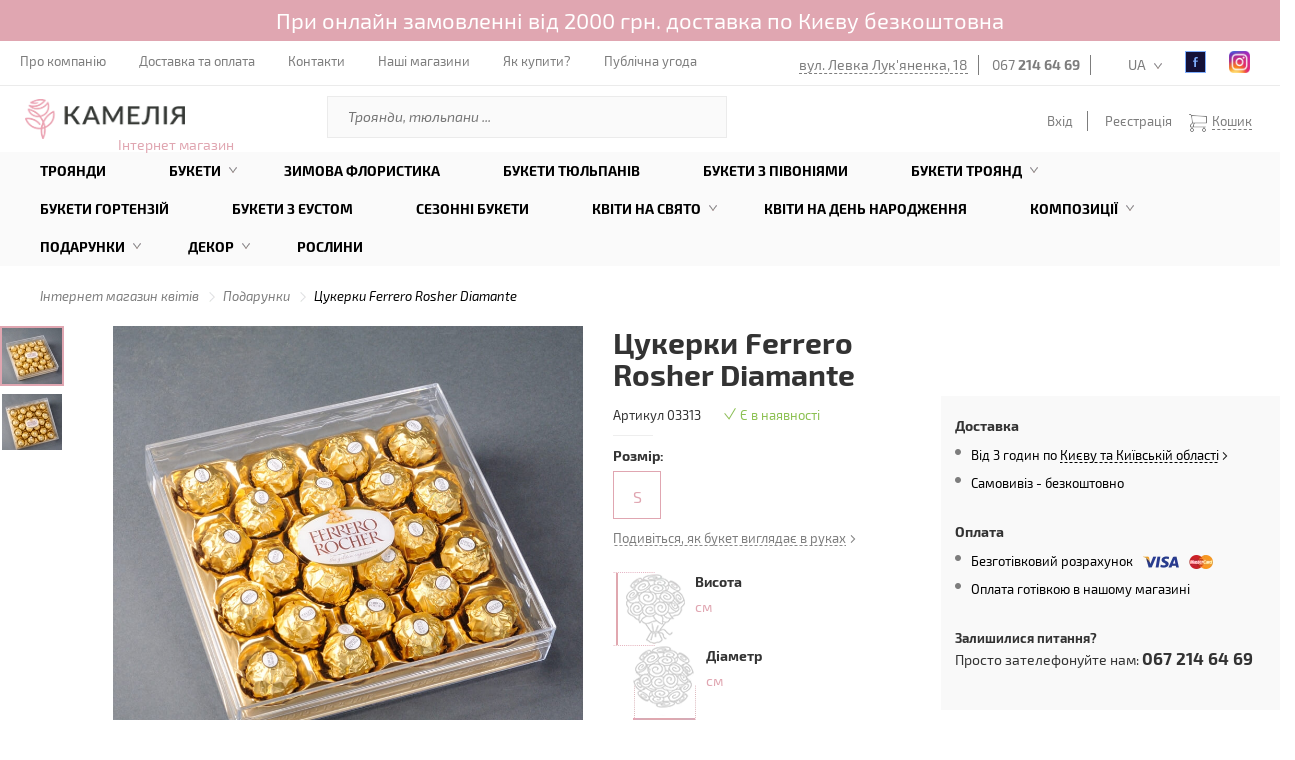

--- FILE ---
content_type: text/html; charset=utf-8
request_url: https://shop.camellia.ua/view/konfet-ferrero-rosher-diamante
body_size: 21739
content:
<!DOCTYPE html>
<html lang="uk">
	<head>

		<meta charset="utf-8">
		<meta http-equiv="X-UA-Compatible" content="IE=edge">
		<meta name="viewport" content="width=device-width, initial-scale=1, maximum-scale=1">
		<meta name="format-detection" content="telephone=no">

		<title>Цукерки Ferrero Rosher Diamante 🌺 купити в Києві з доставкою - ціна від Камелія</title>
		
		<link rel="alternate" hreflang="uk-ua" href="https://shop.camellia.ua/view/konfet-ferrero-rosher-diamante" />
		<link rel="alternate" hreflang="en-ua" href="https://shop.camellia.ua/en/view/konfet-ferrero-rosher-diamante" />
		<link rel="alternate" hreflang="ru-ua" href="https://shop.camellia.ua/ru/view/konfet-ferrero-rosher-diamante" />

		<meta name="generator" content="AltConstructor" />
		<meta name="keywords" content="купити цукерки рошер, купити цукерки фереро, фереро рошер" />
		<meta name="description" content="Замовити 🌻 Цукерки Ferrero Rosher Diamante з доставкою по ❤️ Києву - Камелія 🌹. Купити Цукерки Ferrero Rosher Diamante у подарунок за вигідною ціною. ☎️ 067 214 64 69" />
		<meta name="title" content="Цукерки Ferrero Rosher Diamante 🌺 купити в Києві з доставкою - ціна від Камелія" />


		<link rel="image_src" type="" href="https://shop.camellia.ua/upload/kamelia_flora/photos/7a/d1/396x396/49fd0e8d_5bbf6300dd09c.JPG" />
		<meta property="og:type" content="website" />
		<meta property="og:title" content="Цукерки Ferrero Rosher Diamante" />
		<meta property="og:url" content="https://shop.camellia.ua/view/konfet-Ferrero-Rosher-Diamante" />
		<meta property="og:description" content="Шукаєте Цукерки Ferrero Rosher Diamante? Заходьте та обирайте саме зараз!" />
		<meta property="og:image" content="https://shop.camellia.ua/upload/kamelia_flora/photos/7a/d1/396x396/49fd0e8d_5bbf6300dd09c.JPG" />
		<meta property="twitter:image" content="https://shop.camellia.ua/upload/kamelia_flora/photos/7a/d1/396x396/49fd0e8d_5bbf6300dd09c.JPG" />
		<meta property="og:publisher" content="https://www.facebook.com/Camelliaua/" />
		<meta property="og:site_name" content="Интернет магазин Камелия" />
		<meta property="article:author" content="https://www.facebook.com/Camelliaua/" />
		<meta property="twitter:card" content="summary" />
		<meta property="twitter:title" content="Цукерки Ferrero Rosher Diamante" />
		<meta property="twitter:description" content="Шукаєте Цукерки Ferrero Rosher Diamante? Заходьте та обирайте саме зараз!" />

		<!-- Style -->
		<link rel="stylesheet" href="https://shop.camellia.ua/public/site/css/pages.min.css?v19062053" media="none" onload="if(media!='all')media='all'">
		<link rel="stylesheet" type="text/css" href="https://shop.camellia.ua/public/site/css/main.pages.min.css?v19062053">

		<!-- <link rel="shortcut icon" href="/favicon.ico?v18012022" /> -->
		<link rel="icon" type="image/png" href="https://shop.camellia.ua/public/site/images/favicon.png?v19062053" />
		<!-- Favicon -->
		<link href="https://shop.camellia.ua/public/site/images/favicon/22x22.png?v19062053" rel="apple-touch-icon" sizes="22x22">
		<link href="https://shop.camellia.ua/public/site/images/favicon/32x32.png?v19062053" rel="apple-touch-icon" sizes="32x32">
		<link href="https://shop.camellia.ua/public/site/images/favicon/44x44.png?v19062053" rel="apple-touch-icon" sizes="44x44">
		<link href="https://shop.camellia.ua/public/site/images/favicon/58x58.png?v19062053" rel="apple-touch-icon" sizes="58x58">
		<link href="https://shop.camellia.ua/public/site/images/favicon/75x75.png?v19062053" rel="apple-touch-icon" sizes="75x75">
		<link href="https://shop.camellia.ua/public/site/images/favicon/120x120.png?v19062053" rel="apple-touch-icon" sizes="120x120">
		<link href="https://shop.camellia.ua/public/site/images/favicon/152x152.png?v19062053" rel="apple-touch-icon" sizes="152x152">
		<link href="https://shop.camellia.ua/public/site/images/favicon/167x167.png?v19062053" rel="apple-touch-icon" sizes="167x167">
		<link href="https://shop.camellia.ua/public/site/images/favicon/180x180.png?v19062053" rel="apple-touch-icon" sizes="180x180">
		<link rel="icon" type="image/png" href="https://shop.camellia.ua/public/site/images/favicon/22x22.png?v19062053" sizes="22x22">
		<link rel="icon" type="image/png" href="https://shop.camellia.ua/public/site/images/favicon/32x32.png?v19062053" sizes="32x32">
		<link rel="icon" type="image/png" href="https://shop.camellia.ua/public/site/images/favicon/44x44.png?v19062053" sizes="44x44">
		<link rel="icon" type="image/png" href="https://shop.camellia.ua/public/site/images/favicon/76x76.png?v19062053" sizes="76x76">
		<link rel="icon" type="image/png" href="https://shop.camellia.ua/public/site/images/favicon/87x87.png?v19062053" sizes="87x87">
		<link rel="icon" type="image/png" href="https://shop.camellia.ua/public/site/images/favicon/152x152.png?v19062053" sizes="152x152">
		<link rel="icon" type="image/png" href="https://shop.camellia.ua/public/site/images/favicon/180x180.png?v19062053" sizes="180x180">

		<!-- HTML5 Shim and Respond.js IE8 support of HTML5 elements and media queries -->
		<!-- WARNING: Respond.js doesn't work if you view the page via file:// -->
		<!--[if lt IE 9]>
		  <script src="https://oss.maxcdn.com/libs/html5shiv/3.7.0/html5shiv.js"></script>
		  <script src="https://oss.maxcdn.com/libs/respond.js/1.4.2/respond.min.js"></script>
		<![endif]-->

	<script>
				window.baseUrl = "https:\/\/shop.camellia.ua\/";
		window.baseUrl4public = "https:\/\/shop.camellia.ua\/";

				window.is_login = false;

		window.i18n_t1 = "\u041f\u0435\u0440\u0435\u0432\u0456\u0440\u0442\u0435 \u043f\u043e\u0448\u0442\u0443 ";
		window.i18n_t2 = "\u0412\u0430\u0440\u0442\u0456\u0441\u0442\u044c";
		window.i18n_t3 = "\u0414\u043e\u0441\u0442\u0430\u0432\u043a\u0430";

		window.i18n_rp_t1 = "\u0442\u043e\u0432\u0430\u0440i\u0432";
		window.i18n_rp_t2 = "\u0442\u043e\u0432\u0430\u0440";
		window.i18n_rp_t3 = "\u0442\u043e\u0432\u0430\u0440\u0430";

		window.i18n_e1 = "\u0412\u0432\u0435\u0434\u0456\u0442\u044c \u0456\u043c'\u044f \u0442\u0430 \u043f\u0440\u0456\u0437\u0432\u0438\u0449\u0435";
		window.i18n_e2 = "\u041f\u043e\u0440\u043e\u0436\u043d\u0454 \u043f\u043e\u0432\u0456\u0434\u043e\u043c\u043b\u0435\u043d\u043d\u044f";
		window.i18n_e3 = "\u041d\u0435 \u0437\u0430\u0437\u043d\u0430\u0447\u0435\u043d\u043e \u0430\u0434\u0440\u0435\u0441\u0443 \u0435\u043b\u0435\u043a\u0442\u0440\u043e\u043d\u043d\u043e\u0457 \u043f\u043e\u0448\u0442\u0438";
		window.i18n_e4 = "\u041d\u0435\u0432\u0430\u043b\u0456\u0434\u043d\u0430 \u0430\u0434\u0440\u0435\u0441\u0430 \u0435\u043b\u0435\u043a\u0442\u0440\u043e\u043d\u043d\u043e\u0457 \u043f\u043e\u0448\u0442\u0438";
		window.i18n_e5 = "\u0412\u0438\u0431\u0435\u0440\u0456\u0442\u044c \u0430\u0434\u0440\u0435\u0441\u0443";
		window.i18n_e6 = "\u0412\u0432\u0435\u0434\u0456\u0442\u044c \u043d\u0430\u0437\u0432\u0443 \u043c\u0456\u0441\u0442\u0430";
		window.i18n_e7 = "\u0412\u0432\u0435\u0434\u0456\u0442\u044c \u0412\u0430\u0448\u0443 \u0430\u0434\u0440\u0435\u0441\u0443";
		window.i18n_e8 = "\u041e\u0431\u0435\u0440\u0456\u0442\u044c \u0441\u043f\u043e\u0441\u0456\u0431 \u043e\u043f\u043b\u0430\u0442\u0438";
		window.i18n_e9 = "\u0412\u0432\u0435\u0434\u0456\u0442\u044c \u043f\u0430\u0440\u043e\u043b\u044c";
		window.i18n_e10 = "\u041c\u0456\u043d\u0456\u043c\u0443\u043c 6 \u0441\u0438\u043c\u0432\u043e\u043b\u0456\u0432";
		window.i18n_e11 = " \u041f\u0430\u0440\u043e\u043b\u0456 \u043d\u0435 \u0441\u043f\u0456\u0432\u043f\u0430\u0434\u0430\u044e\u0442\u044c";
		window.i18n_e12 = "\u0412\u0432\u0435\u0434\u0456\u0442\u044c \u043d\u043e\u043c\u0435\u0440 \u0442\u0435\u043b\u0435\u0444\u043e\u043d\u0443";
		window.i18n_e13 = "\u0412\u0432\u0435\u0434\u0456\u0442\u044c \u0447\u0430\u0441";
		window.i18n_e14 = "\u0412\u0438\u0431\u0435\u0440\u0456\u0442\u044c \u043c\u0456\u0441\u0442\u043e";

		window.i18n_ot = "\u0412\u0456\u0434";
		window.i18n_do = "\u0434\u043e";
		window.i18n_grn = "\u0433\u0440\u043d";

		window.i18n_part = "\u0448\u0442";
		window.i18n_dlv_into = "\u0414\u043e\u0441\u0442\u0430\u0432\u043a\u0430 \u0432";
		window.i18n_presision_time_helper = "\u0414\u043e\u0441\u0442\u0430\u0432\u043a\u0430 \u043d\u0430 \u0432\u043a\u0430\u0437\u0430\u043d\u0438\u0439 \u0447\u0430\u0441:";

		window.i18n_free_enable = "1";
		window.i18n_free_limit = 2000;
		window.i18n_free_title = "\u0414\u043e\u0441\u0442\u0430\u0432\u043a\u0430";
		window.i18n_free_cost = "\u0431\u0435\u0437\u043a\u043e\u0448\u0442\u043e\u0432\u043d\u043e";


		window.i18n_lang = "ua";

		window.jumpEmpty = "https:\/\/shop.camellia.ua\/order\/empty";
		window.can_buy_cat_list = {"101":["100","200","300","400","742","700","702","703","705","706","708","709","710","711","712","713","715","716","717","718","720","721","722","723","724","725","726","728","729","730","731","733","732","736","738","737","734","745","758","729","749","400","802","753","750","748","751","752","754","755","756","757","758","796","797","798","799","800","801","803","804","805","806","761","760","716","759","746","747","747","735","764","766","767","768","769","770","771","772","773","774","775","776","777","778","779","780","781","782","783","784","785","786","787","788","789","790","791","792","718","730","739","709","715","749"],"104":["100","200","300","400","761","700","705","706","708","710","717","720","723","725","724","721","716","713","715","711","712","718","722","709","726","728","729","730","731","732","703","736","738","737","734","745","763"],"103":["100","400","726","729","728"],"105":["100","400","726","728","729"],"106":["100","400","726","728","729"],"107":["100","400","726","728","729"],"108":["100","400","726","728","729","400"],"109":["100","400","726","728","729"],"110":["100","400","726","728","729"],"111":["100","400","726","728","729"],"112":["100","400","726","728","729"],"113":["100","400","726","728","729"],"114":["100","400","726","728","729"],"115":["100","400","726","728","729"],"116":["100","400","726","728","729"],"117":["100","400","726","728","729"],"118":["100","729","726","728","400"],"119":["100","728","400","729"],"120":["100"],"121":["100","726","729","728","400"],"122":["100","729","726","728","400"],"123":["100","400"],"124":["763","745","743","708","761","725","744","40","100","702"],"125":["702","100","40","744","725","761","708","743","745","763"]};
		window.basketAllow = true;

		window.admin_diffDays = "9";


	</script>

	<!-- Google Google Google -->
	<script>
	(function(i,s,o,g,r,a,m){i['GoogleAnalyticsObject']=r;i[r]=i[r]||function()
	{ (i[r].q=i[r].q||[]).push(arguments)}
	,i[r].l=1*new Date();a=s.createElement(o),
	m=s.getElementsByTagName(o)[0];a.async=1;a.src=g;m.parentNode.insertBefore(a,m)
	})(window,document,'script','https://www.google-analytics.com/analytics.js','ga');
	ga('create', 'UA-50473544-3', 'auto');
	ga('send', 'pageview');
	</script>


	<script>
	(function(w,d,s,l,i){w[l]=w[l]||[];w[l].push({'gtm.start':
		new Date().getTime(),event:'gtm.js'});var f=d.getElementsByTagName(s)[0],
		j=d.createElement(s),dl=l!='dataLayer'?'&l='+l:'';j.async=true;j.src=
		'https://www.googletagmanager.com/gtm.js?id='+i+dl;f.parentNode.insertBefore(j,f);
	})(window,document,'script','dataLayer','GTM-MTHS9WF');
	</script>


	</head>

	<body>

		<!-- Google Tag Manager (noscript) -->
		<noscript><iframe src="https://www.googletagmanager.com/ns.html?id=GTM-MTHS9WF" height="0" width="0" style="display:none;visibility:hidden"></iframe></noscript>
		<!-- End Google Tag Manager (noscript) -->

		<div id="page-preloader">
			<!--img src="</?=theme::images()?>/369.gif"-->
		</div>

		<div class="fullscrin-bg"></div>

		<div class="wrap-page">

						<div class="important_message status_1">
				<p>При онлайн замовленні від 2000 грн. доставка по Києву безкоштовна</p>
			</div>
			
						<header class="contianer-fluid">
				<div class="top-menu">
					<div class="open-mobile-menu">
						<span></span>
						<span></span>
						<span></span>
					</div>
					<nav class="top-nav-menu">
						<ul>
							<!-- десктоп - мелкое меню -->
																					<li>
								<a href="https://camellia.ua/about"target="_blank">
									Про компанію								</a>
							</li>
														<li>
								<a href="https://shop.camellia.ua/delivery">
									Доставка та оплата								</a>
							</li>
														<li>
								<a href="https://shop.camellia.ua/contacts">
									Контакти								</a>
							</li>
														<li>
								<a href="https://camellia.ua/shops"target="_blank">
									Наші магазини								</a>
							</li>
														<li>
								<a href="https://shop.camellia.ua/content/how-to-pay">
									Як купити?								</a>
							</li>
														<li>
								<a href="https://shop.camellia.ua/content/publicsnoe-soglashenie">
									Публічна угода								</a>
							</li>
							
						</ul>
					</nav>
					<ul class="top-info">
						<li><a href="https://camellia.ua/shops-view/floristicseskii-salon-kameliya-minska-internet-magazin" target="_blank">вул. Левка Лук'яненка, 18</a></li>
												<li><a href="tel:0672146469">067 <b>214 64 69</b></a></li>
																		<li   ><a href="tel:"></a></li>
						

						<!-- dt i18n -->
						<li id="lang-panel" class="lang"><a href="javascript:;">UA</a>
						</li>

						<li class="fb"><!-- fb -->
							<a rel="nofollow" href="https://www.facebook.com/Camelliaua/" target="_blank"></a>
						</li>
						<li class="instagram"><!-- instagram -->
							<a rel="nofollow" href="https://www.instagram.com/kamelia_official_/?hl=uk" target="_blank"></a>
						</li>
					</ul>
					<ul class="top-info mobile">
						<li><a href="http://camellia.ua/ua/shops-view/floristicseskii-salon-kameliya-minska-internet-magazin" target="_blank">вул. Левка Лук'яненка, 18</a></li>

												<li><a href="tel:0672146469">067 <b>214 64 69</b></a></li>
												<li><a href="tel:"></a></li>
												<li class="icon-man"><a data-bg="true" class="open-popap" data-id="authorization" href="#"></a></li>

						<!-- mobile i18n -->
						<li id="lang-panel" class="lang"><a href="#">UA</a>
						</li>

						<li class="fb"><!-- fb -->
							<a href="https://www.facebook.com/Camelliaua/" target="_blank"></a>
						</li>

						<li class="instagram"><!-- instagram -->
							<a href="https://www.instagram.com/kamelia_official_/?hl=uk" target="_blank"></a>
						</li>
					</ul>
					<ul class="little-mobile-info">
						<li id="phone-mob-panel" class="phone"><span></span></li>
						<li id="search-panel" class="search"><span></span></li>
<!--                        <li id="open-basket"><span></span></li>-->
                        



    <li id="open-basket" ><span></span></li>
    <ul class="sub-basket mobile-basket">
        

		<div class="header">
			<p>У кошику <strong><i class="count">0</i></strong> на суму <strong><i class="summ">0</i> грн</strong> </p>
		</div>

		<div class="content">

		
		</div>
				
				<div class="button pink" style="opacity: .6;" >
			<a class="js-additionl-check empty" href="javascript:;" style="cursor: no-drop;" >Оформити замовлення</a>
		</div>
    </ul>

                    </ul>

                    
					<!-- Block for mobile -->
					<div class="lang-panel">

						<ul>
						                            <a href="https://shop.camellia.ua/view/konfet-ferrero-rosher-diamante" data-change-laguage="1">
						        <li data-pref="ua" data-uri="https://shop.camellia.ua/view/konfet-ferrero-rosher-diamante">
						        	UA						        </li>
                            </a>
						                            <a href="https://shop.camellia.ua/ru/view/konfet-ferrero-rosher-diamante" data-change-laguage="1">
						        <li data-pref="ru" data-uri="https://shop.camellia.ua/ru/view/konfet-ferrero-rosher-diamante">
						        	RU						        </li>
                            </a>
						                            <a href="https://shop.camellia.ua/en/view/konfet-ferrero-rosher-diamante" data-change-laguage="1">
						        <li data-pref="en" data-uri="https://shop.camellia.ua/en/view/konfet-ferrero-rosher-diamante">
						        	EN						        </li>
                            </a>
												</ul>

						<span class="close"></span>
					</div><!-- lang-panel -->

					<div class="search-panel">
						<form action="/ua/search">
							<input name="q" type="search" placeholder="Поиск">
						</form>
						<span class="close"></span>
					</div><!-- search-panel -->
                    <div class="logo logo-mobile">
                        <a href="/" id="logo-a">
                            <img src="https://shop.camellia.ua/public/site/images//logo_new.png" alt="КАМЕЛІЯ доставка квітів" srcset="https://shop.camellia.ua/public/site/images//logo_new@2x.png 2x" alt="" width="140" height="35">
                        </a>
                    </div>
					<div class="phone-mob-panel">
						<span class="close"></span>
						<div class="phone-bl">
														<a href="tel:0672146469">067 <b>214 64 69</b></a>
														<a href="tel:"></a>
													</div>
						<p>вул. Левка Лук'яненка, 18</p>
					</div>
				</div><!-- top-menu -->


				<div class="mobile-menu">
                    <div class="top-bg"></div>
                    <span class="close-menu"></span>
                    <ul class="menu-mobile-info">
                        <li id="lang-panel" class="lang"><span>UA</span></li>
                                                    <li class="person open-popap" data-bg="true" data-id="authorization"></li>
                                                <li class="fb"><!-- fb -->
                            <a href="https://www.facebook.com/Camelliaua/" target="_blank"></a>
                        </li>
                        <li class="instagram"><!-- instagram -->
                            <a href="https://www.instagram.com/kamelia_official_/?hl=uk" target="_blank"></a>
                        </li>
                    </ul>
                    
					<!-- Block for mobile -->
					<div class="lang-panel">

						<ul>
						                            <a href="https://shop.camellia.ua/view/konfet-ferrero-rosher-diamante" data-change-laguage="1">
						        <li data-pref="ua" data-uri="https://shop.camellia.ua/view/konfet-ferrero-rosher-diamante">
						        	UA						        </li>
                            </a>
						                            <a href="https://shop.camellia.ua/ru/view/konfet-ferrero-rosher-diamante" data-change-laguage="1">
						        <li data-pref="ru" data-uri="https://shop.camellia.ua/ru/view/konfet-ferrero-rosher-diamante">
						        	RU						        </li>
                            </a>
						                            <a href="https://shop.camellia.ua/en/view/konfet-ferrero-rosher-diamante" data-change-laguage="1">
						        <li data-pref="en" data-uri="https://shop.camellia.ua/en/view/konfet-ferrero-rosher-diamante">
						        	EN						        </li>
                            </a>
												</ul>

						<span class="close"></span>
					</div><!-- lang-panel -->

                    <nav class="top">
						<ul>
							<!-- адаптив - большое меню -->
																					<li>
								<a href="https://shop.camellia.ua/catalog/cat-1/rose">
									Троянди								</a>
							</li>
														<li>
								<a href="https://shop.camellia.ua/catalog/cat-3">
									Букети								</a>
							</li>
														<li>
								<a href="https://shop.camellia.ua/catalog/cat-3/zimnyaya-floristika">
									Зимова флористика								</a>
							</li>
														<li>
								<a href="https://shop.camellia.ua/catalog/cat-3/buket-iz-tualpanov">
									Букети тюльпанів								</a>
							</li>
														<li>
								<a href="https://shop.camellia.ua/catalog/cat-3/buket-s-pionami">
									Букети з півоніями								</a>
							</li>
														<li>
								<a href="https://shop.camellia.ua/catalog/buket-roz">
									Букети троянд								</a>
							</li>
														<li>
								<a href="https://shop.camellia.ua/catalog/cat-3/buketi-z-gortenz-ua">
									Букети гортензій								</a>
							</li>
														<li>
								<a href="https://shop.camellia.ua/catalog/cat-3/buket-eustom">
									Букети з еустом								</a>
							</li>
														<li>
								<a href="https://shop.camellia.ua/catalog/cat-3/seasonal-bouquets">
									Сезонні букети								</a>
							</li>
														<li>
								<a href="https://shop.camellia.ua/catalog/kvity-na-svyata">
									Квіти на свято								</a>
							</li>
														<li>
								<a href="https://shop.camellia.ua/catalog/kvity-na-svyata/buketi-z-dnem-narodjennya">
									Квіти на День Народження								</a>
							</li>
														<li>
								<a href="https://shop.camellia.ua/catalog/kompozic">
									Композиції								</a>
							</li>
														<li>
								<a href="https://shop.camellia.ua/catalog/podarki">
									Подарунки								</a>
							</li>
														<li>
								<a href="https://shop.camellia.ua/catalog/dekor">
									Декор								</a>
							</li>
														<li>
								<a href="https://shop.camellia.ua/catalog/cat-4/komnatne-rasteniya">
									Рослини								</a>
							</li>
													</ul>
					</nav>
					<span class="line"></span>
					<nav class="bottom">
						<ul>
							<!-- адаптив - мелкое меню -->
																					<li>
								<a href="https://camellia.ua/about"target="_blank">
									Про компанію								</a>
							</li>
														<li>
								<a href="https://shop.camellia.ua/delivery">
									Доставка та оплата								</a>
							</li>
														<li>
								<a href="https://shop.camellia.ua/contacts">
									Контакти								</a>
							</li>
														<li>
								<a href="https://camellia.ua/shops"target="_blank">
									Наші магазини								</a>
							</li>
														<li>
								<a href="https://shop.camellia.ua/content/how-to-pay">
									Як купити?								</a>
							</li>
														<li>
								<a href="https://shop.camellia.ua/content/publicsnoe-soglashenie">
									Публічна угода								</a>
							</li>
							                            <li>
                                                                <span class="footer-phone"><a href="tel:0672146469">067 <b>214 64 69</b></a></span>
                                                                <span class="footer-phone"><a href="tel:"></a></span>
                                                                                            </li>
						</ul>
					</nav>
				</div><!-- mobile-menu -->


				<div class="middle-elements">
					<div class="logo">
                                                    <a href="/" id="logo-a">
                                <img src="https://shop.camellia.ua/public/site/images//logo_new.png" alt="КАМЕЛІЯ доставка квітів" srcset="https://shop.camellia.ua/public/site/images//logo_new@2x.png 2x" alt="" width="160" height="40">
                            </a>
                        
						<span>Інтернет магазин</span>
					</div>

					<form class="search" action="/ua/search">
						<input type="text" name="q" placeholder="Троянди, тюльпани ..." value=''/>
						<input type="submit" value=""> 
					</form>


					



<ul class="control-element">

			<li><a data-bg="true" class="open-popap" data-id="authorization" href="#">Вхід</a></li>
		<li><a href="#" class="open-popap" data-id="registration-user" data-bg="true">Реєстрація</a></li>
	

	<li id="open-basket" ><span></span><a href="javascript:;">Кошик</a>

		
	</li>


	<ul class="sub-basket desktop-basket">
		

		<div class="header">
			<p>У кошику <strong><i class="count">0</i></strong> на суму <strong><i class="summ">0</i> грн</strong> </p>
		</div>

		<div class="content">

		
		</div>
				
				<div class="button pink" style="opacity: .6;" >
			<a class="js-additionl-check empty" href="javascript:;" style="cursor: no-drop;" >Оформити замовлення</a>
		</div>
	</ul>



</ul> 

				</div><!-- middle-elements -->
				<div class="bottom-menu">
					<ul class="bropdown-menu">
					
										
					
					<li>
						<a href="https://shop.camellia.ua/catalog/cat-1/rose" class="nolink"  >
							Троянди						</a>

						
						
					</li>
					
					<li>
						<a href="https://shop.camellia.ua/catalog/cat-3" class="nolink"  >
							Букети						</a>

						
												<div class="submenu" id="204">							<img class="lazy" data-original="https://shop.camellia.ua/upload/kamelia_menu/49/95/220x220/b6cbdd21_5ef5fb59498c6.JPG" alt="" onclick="location.href = 'https://shop.camellia.ua/catalog/cat-3';" width="220">
							<ul class="drop-two">
								                                																		<li id="id-1256" class="" ><a href="https://shop.camellia.ua/catalog/cat-3/buket-hryzantem"  >Букети хризантем</a></li>
								                                																		<li id="id-1255" class="" ><a href="https://shop.camellia.ua/catalog/cat-3/buket-eustom"  >Букети еустом</a></li>
								                                																		<li id="id-1271" class="" ><a href="https://shop.camellia.ua/catalog/cat-3/buketi-z-gortenz-ua"  >Букети гортензій</a></li>
								                                																		<li id="id-1270" class="" ><a href="https://shop.camellia.ua/catalog/cat-3/buket-kompl-ment"  >Букет комплімент</a></li>
								                                																		<li id="id-1179" class="" ><a href="https://shop.camellia.ua/catalog/cat-3/buket-nevest"  >Букет нареченої</a></li>
								                                																		<li id="id-1251" class="" ><a href="https://shop.camellia.ua/catalog/cat-3/buket-suhocv-t-v"  >Букети сухоцвітів</a></li>
								                                																		<li id="id-1204" class="" ><a href="https://shop.camellia.ua/catalog/cat-3/patriotychni-bukety"  >Патріотичні букети</a></li>
								                                																		<li id="id-1257" class="" ><a href="https://shop.camellia.ua/catalog/cat-3/muzhskie-bukety"  >Чоловічі букети</a></li>
								                                																		<li id="id-1180" class="" ><a href="https://shop.camellia.ua/catalog/cat-3/cvet-v-vaze"  >Квіти у вазі</a></li>
								                                																		<li id="id-1201" class="" ><a href="https://shop.camellia.ua/catalog/cat-3/rytualna-florystyka"  >Ритуальна флористика</a></li>
								                                																		<li id="id-1258" class="" ><a href="https://shop.camellia.ua/catalog/cat-3/iskustvenne-cvet"  >Штучні квіти</a></li>
															</ul>

																																																																																																																																																																																																																																														
						</div>
						
					</li>
					
					<li>
						<a href="https://shop.camellia.ua/catalog/cat-3/zimnyaya-floristika" class="nolink"  >
							Зимова флористика						</a>

						
						
					</li>
					
					<li>
						<a href="https://shop.camellia.ua/catalog/cat-3/buket-iz-tualpanov" class="nolink"  >
							Букети тюльпанів						</a>

						
						
					</li>
					
					<li>
						<a href="https://shop.camellia.ua/catalog/cat-3/buket-s-pionami" class="nolink"  >
							Букети з півоніями						</a>

						
						
					</li>
					
					<li>
						<a href="https://shop.camellia.ua/catalog/buket-roz" class="nolink"  >
							Букети троянд						</a>

						
												<div class="submenu" id="1178">							<img class="lazy" data-original="https://shop.camellia.ua/upload/kamelia_menu/c6/c1/220x220/a24f9774_656000dfe66aa.JPG" alt="" onclick="location.href = 'https://shop.camellia.ua/catalog/buket-roz';" width="220">
							<ul class="drop-two">
								                                																		<li id="id-1177" class="" ><a href="https://shop.camellia.ua/catalog/cat-3/buket-51-roza"  >Букет 51 троянда</a></li>
								                                																		<li id="id-1175" class="" ><a href="https://shop.camellia.ua/catalog/cat-3/buket-101-roza"  >Букет 101 троянда</a></li>
								                                																		<li id="id-1250" class="" ><a href="https://shop.camellia.ua/catalog/buket-roz/buket-41-troyanda"  >Букет 41 троянда</a></li>
								                                																		<li id="id-1249" class="" ><a href="https://shop.camellia.ua/catalog/buket-roz/buket-35-troyand"  >Букет 35 троянд</a></li>
								                                																		<li id="id-1248" class="" ><a href="https://shop.camellia.ua/catalog/buket-roz/buket-31-troyanda"  >Букет 31 троянда</a></li>
								                                																		<li id="id-1247" class="" ><a href="https://shop.camellia.ua/catalog/buket-roz/buket-29-troyand"  >Букет 29 троянд</a></li>
								                                																		<li id="id-1246" class="" ><a href="https://shop.camellia.ua/catalog/buket-roz/buket-27-troyand"  >Букет 27 троянд</a></li>
								                                																		<li id="id-1245" class="" ><a href="https://shop.camellia.ua/catalog/buket-roz/buket-25-troyand"  >Букет 25 троянд</a></li>
								                                																		<li id="id-1244" class="" ><a href="https://shop.camellia.ua/catalog/buket-roz/buket-21-troyanda"  >Букет 21 троянда</a></li>
								                                																		<li id="id-1243" class="" ><a href="https://shop.camellia.ua/catalog/buket-roz/buket-19-troyand"  >Букет 19 троянд</a></li>
								                                																		<li id="id-1242" class="" ><a href="https://shop.camellia.ua/catalog/buket-roz/buket-15-troyand"  >Букет 15 троянд</a></li>
								                                																		<li id="id-1240" class="" ><a href="https://shop.camellia.ua/catalog/buket-roz/buket-11-troyand"  >Букет 11 троянд</a></li>
								                                																		<li id="id-1239" class="" ><a href="https://shop.camellia.ua/catalog/buket-roz/buket-9-troyand"  >Букет 9 троянд</a></li>
															</ul>

																																																																																																																																																																																																																																																																																								
						</div>
						
					</li>
					
					<li>
						<a href="https://shop.camellia.ua/catalog/cat-3/buketi-z-gortenz-ua" class="nolink"  >
							Букети гортензій						</a>

						
						
					</li>
					
					<li>
						<a href="https://shop.camellia.ua/catalog/cat-3/buket-eustom" class="nolink"  >
							Букети з еустом						</a>

						
						
					</li>
					
					<li>
						<a href="https://shop.camellia.ua/catalog/cat-3/seasonal-bouquets" class="nolink"  >
							Сезонні букети						</a>

						
						
					</li>
					
					<li>
						<a href="https://shop.camellia.ua/catalog/kvity-na-svyata" class="nolink"  >
							Квіти на свято						</a>

						
												<div class="submenu" id="1226">							<img class="lazy" data-original="https://shop.camellia.ua/upload/kamelia_menu/c6/e0/220x220/a35c872c_65a56f1771c89.jpg" alt="" onclick="location.href = 'https://shop.camellia.ua/catalog/kvity-na-svyata';" width="220">
							<ul class="drop-two">
								                                																		<li id="id-1273" class="" ><a href="https://shop.camellia.ua/catalog/kvity-na-svyata/buketi-kv-t-v-na-Halloween"  >Букети квітів на Halloween</a></li>
								                                																		<li id="id-1232" class="" ><a href="https://shop.camellia.ua/catalog/kvity-na-svyata/buket-na-r-csnicua"  >Букети квітів на річницю весілля</a></li>
								                                																		<li id="id-1233" class="" ><a href="https://shop.camellia.ua/catalog/kvity-na-svyata/buket-na-vpisku-iz-roddoma"  >Квіти на виписку з пологового будинку</a></li>
								                                																		<li id="id-1227" class="" ><a href="https://shop.camellia.ua/catalog/kvity-na-svyata/den-sv-valentina"  >Букети на 14 лютого</a></li>
								                                																		<li id="id-1228" class="" ><a href="https://shop.camellia.ua/catalog/kvity-na-svyata/bukety-8-bereznya"  >Букети на 8 березня</a></li>
								                                																		<li id="id-1263" class="" ><a href="https://shop.camellia.ua/catalog/kvity-na-svyata/buket-dlya-uchitelya"  >Букети на 1 вересня</a></li>
								                                																		<li id="id-1230" class="" ><a href="https://shop.camellia.ua/catalog/kvity-na-svyata/buket-dlya-uchitelya"  >Букети квітів на 1 вересня</a></li>
								                                																		<li id="id-1269" class="" ><a href="https://shop.camellia.ua/catalog/kvity-na-svyata/velikodnya-kolekc-ya"  >Великодня колекція</a></li>
								                                																		<li id="id-1259" class="" ><a href="https://shop.camellia.ua/catalog/kvity-na-svyata/cvet-ko-dnua-materi"  >Квіти на день Матері</a></li>
															</ul>

																																																																																																																																																																																																				
						</div>
						
					</li>
					
					<li>
						<a href="https://shop.camellia.ua/catalog/kvity-na-svyata/buketi-z-dnem-narodjennya" class="nolink"  >
							Квіти на День Народження						</a>

						
						
					</li>
					
					<li>
						<a href="https://shop.camellia.ua/catalog/kompozic" class="nolink"  >
							Композиції						</a>

						
												<div class="submenu" id="1222">							<img class="lazy" data-original="https://shop.camellia.ua/upload/kamelia_menu/c3/e4/220x220/b1124f5c_655fff44f0e35.jpg" alt="" onclick="location.href = 'https://shop.camellia.ua/catalog/kompozic';" width="220">
							<ul class="drop-two">
								                                																		<li id="id-1224" class="" ><a href="https://shop.camellia.ua/catalog/cat-3/roz-v-korbke"  >Троянди в коробці</a></li>
								                                																		<li id="id-1223" class="" ><a href="https://shop.camellia.ua/catalog/cat-3/seasonal-arrangements2"  >Сезонні композиції </a></li>
															</ul>

																																																	
						</div>
						
					</li>
					
					<li>
						<a href="https://shop.camellia.ua/catalog/podarki" class="nolink"  >
							Подарунки						</a>

						
												<div class="submenu" id="1102">							<img class="lazy" data-original="https://shop.camellia.ua/upload/kamelia_menu/53/23/220x220/3cc2beff_607d91a2d2171.jpg" alt="" onclick="location.href = 'https://shop.camellia.ua/catalog/podarki';" width="220">
							<ul class="drop-two">
								                                																		<li id="id-1103" class="" ><a href="https://shop.camellia.ua/catalog/podarki/myagkie-igrushki"  >М'які іграшки</a></li>
								                                																		<li id="id-1194" class="" ><a href="https://shop.camellia.ua/catalog/podarki/podarunkovi-nabory"  >Подарункові набори</a></li>
								                                																		<li id="id-1110" class="" ><a href="https://shop.camellia.ua/catalog/podarki/sladosti"  >Солодощі</a></li>
								                                																		<li id="id-1154" class="" ><a href="https://shop.camellia.ua/catalog/podarki/gelieve-shar"  >Гелієві кульки</a></li>
								                                																		<li id="id-1114" class="" ><a href="https://shop.camellia.ua/catalog/podarki/otkrtki"  >Листівки</a></li>
								                                																		<li id="id-1139" class="" ><a href="https://shop.camellia.ua/catalog/podarki/aromat-dlya-doma"  >Аромати для дому</a></li>
								                                																		<li id="id-1187" class="" ><a href="https://shop.camellia.ua/catalog/podarki/knigi"  >Книги</a></li>
								                                																		<li id="id-1115" class="" ><a href="https://shop.camellia.ua/catalog/podarki/posuda"  >Посуд</a></li>
								                                																		<li id="id-1260" class="" ><a href="https://shop.camellia.ua/catalog/podarki/dekor-dlya-doma"  >Декор для дому</a></li>
															</ul>

																																																																																																																																																																																																				
						</div>
						
					</li>
					
					<li>
						<a href="https://shop.camellia.ua/catalog/dekor" class="nolink"  >
							Декор						</a>

						
												<div class="submenu" id="1221">							<img class="lazy" data-original="https://shop.camellia.ua/upload/kamelia_menu/74/34/220x220/55e84a67_66cbb69e21fd8.jpg" alt="" onclick="location.href = 'https://shop.camellia.ua/catalog/dekor';" width="220">
							<ul class="drop-two">
								                                																		<li id="id-1218" class="" ><a href="https://shop.camellia.ua/catalog/podarki/novogodnii-dekor"  >Новорічний декор</a></li>
								                                																		<li id="id-1118" class="" ><a href="https://shop.camellia.ua/catalog/podarki/dekorativne-svecsi"  >Декоративні свічки</a></li>
								                                																		<li id="id-1182" class="" ><a href="https://shop.camellia.ua/catalog/podarki/dekor-dlya-doma"  >Декор для дому</a></li>
								                                																		<li id="id-1138" class="" ><a href="https://shop.camellia.ua/catalog/podarki/vazy"  >Вази</a></li>
								                                																		<li id="id-1214" class="" ><a href="https://shop.camellia.ua/catalog/podarki/gorshki-i-kashpo"  >Горщики і кашпо</a></li>
								                                																		<li id="id-1261" class="" ><a href="https://shop.camellia.ua/catalog/podarki/dekorativne-podushki"  >Декоративні подушки</a></li>
								                                																		<li id="id-1192" class="" ><a href="https://shop.camellia.ua/catalog/cat-3/iskustvenne-cvet"  >Штучні квіти</a></li>
															</ul>

																																																																																																																																																										
						</div>
						
					</li>
					
					<li>
						<a href="https://shop.camellia.ua/catalog/cat-4/komnatne-rasteniya" class="nolink"  >
							Рослини						</a>

						
						
					</li>
					 
					</ul>
				</div><!-- bottom-menu -->
                <div class="up-arrow">
                    <span></span>
                </div>
			</header>
			<input type="hidden" name="item_id" value="959" class="item_id" /><input type="hidden" name="item_type" value="2" class="item_type" />
<div class="breadcrumb">
	<ul>
		<li><a href="/">Інтернет магазин квітів</a></li>

					<li><a href="https://shop.camellia.ua/catalog/podarki">Подарунки</a></li>
		
		<li class="open-page">Цукерки Ferrero Rosher Diamante</li>
	</ul>
</div>

<div class="wrap-product-info" itemscope itemtype="http://schema.org/Product">
	<div class="content" style="width: 100%;">
		<div class="row">
			<div class="col-lg-6 col-md-6 col-sm-6">

				<div class="title">
					<span class="title_h1">Цукерки Ferrero Rosher Diamante</span>
					<div class="articul">
												<span>Артикул 03313</span>
						
													<span >Є в наявності</span>
											</div>
				</div>

				
				<ul class="pgwSlider">
																						<li>
							<a href="https://shop.camellia.ua/upload/kamelia_flora/photos/7a/d1/1200x1200/49fd0e8d_5bbf6300dd09c.JPG" data-fancy-num="1" >
								<img itemprop="image" src="https://shop.camellia.ua/upload/kamelia_flora/photos/7a/d1/60x60/49fd0e8d_5bbf6300dd09c.JPG" data-large-src="https://shop.camellia.ua/upload/kamelia_flora/photos/7a/d1/1200x1200/49fd0e8d_5bbf6300dd09c.JPG" alt="Цукерки Ferrero Rosher Diamante - Фото 1" title="Цукерки Ferrero Rosher Diamante" />
							</a>
						</li>
																	<li>
							<a href="https://shop.camellia.ua/upload/kamelia_flora/photos/3a/7f/1200x1200/dfe24aea_5bbf630521f26.JPG" data-fancy-num="2" >
								<img itemprop="image" src="https://shop.camellia.ua/upload/kamelia_flora/photos/3a/7f/60x60/dfe24aea_5bbf630521f26.JPG" data-large-src="https://shop.camellia.ua/upload/kamelia_flora/photos/3a/7f/1200x1200/dfe24aea_5bbf630521f26.JPG" alt="Цукерки Ferrero Rosher Diamante - Фото 2" title="Цукерки Ferrero Rosher Diamante" />
							</a>
						</li>
									</ul>

				<div class="wrap-adress mobile bouquet">
					<div class="header">
						<div id="composition" class="left active">
							<span>Опис:</span>
						</div>
						<div id="deliverying" class="left">
							<span>Доставка</span>
						</div>
						<div id="pay-in" class="right">
							<span>Оплата</span>
						</div>
					</div>
					<div class="adress composition show-element">


												<ul data-size-id="1595">
													</ul>
						
					</div>
					<div class="adress deliverying">
						<ul>
							<li>Київ - 125 грн (від 3 годин)</li>
							<li>Доставка по <span class="adressa open-popap" data-bg="true" data-id="adressa">Київській області</span><img src="https://shop.camellia.ua/public/site/images/right-arrow-black.svg" height="8"></li>
							<li>Самовивіз - безкоштовно</li>
						</ul>
						<p>Замовлення, оформлені після <span class="time-order-for-day-d">16:00</span>, <br> доставляються вранці наступного дня</p>
					</div>
					<div class="adress pay-in">
						<ul>
							<li>Безготівковий розрахунок<img src="https://shop.camellia.ua/public/site/images/visa.png" width="36" height="12" class="replace-2x">&nbsp;<img src="https://shop.camellia.ua/public/site/images/mster-card.png" width="24" height="14" class="replace-2x"></li>
<!--							<li>--><!--</li>-->
							<li>Оплата готівкою в нашому магазині</li>
						</ul>
					</div>
				</div>
			</div>
			<div class="col-lg-3 col-md-3 col-sm-3">
				<div class="title">
					<h1 itemprop="name">Цукерки Ferrero Rosher Diamante</h1>
					<div class="articul">

						                            <span>Артикул </span><span itemprop="sku">03313</span>
						
													<span >Є в наявності</span>
											</div>
				</div>
				<hr>


				<div class="size" style="">
					<span class="title-block">Розмір:</span>
					
					<ul>

													
																					
							
							<li class="pick"							data-prise="755.00" 
							data-prise-old="0" 
							data-size-h="" 
							data-size-w="" 
							data-val="2"
							data-has-prise="1" 
							data-size-id="1595"
                            itemprop="offers" itemscope itemtype="http://schema.org/Offer">
                                <link itemprop="availability" href="http://schema.org/InStock">
                                <span style="display: none" itemprop="priceCurrency" content="UAH">UAH</span>
                                <span itemprop="price" content="755.00">
                                    S                                </span>
							</li>

							
						
					</ul>

					<p class="size swipe-popap" data-id="size"><span>Подивіться, як букет виглядає в руках</span><img src="https://shop.camellia.ua/public/site/images/right-arrow.svg" height="8"></p>

					<div class="visual">
						<div class="left">
							<img src="https://shop.camellia.ua/public/site/images/height-f.png">
							<span class="title-block">Висота</span>
							<p class="value"><span></span> см</p>
						</div>
						<div class="right">
							<img src="https://shop.camellia.ua/public/site/images/width-f.png">
							<span class="title-block">Діаметр</span>
							<p class="value"><span></span> см</p>
						</div>
					</div>
				</div><!-- size -->

				<!-- #25553 -->
									<div class="description">
						<span class="title-block">Склад:</span>

												<ul data-size-id="1595" style="display: block;">
							Цукерки Ferrero Rosher Diamante молочний шоколад з цілим лісовим горіхом усередині						</ul>
											</div>
				
				<div class="total-prise">
					<div class="price_t">Ціна:</div>
					<div class="now"><span> --- </span><span>грн</span></div>
					<div class="old" style="display:none;"><span> --- </span><span>грн</span></div>
				</div>
				<div class="confirm">
					<div class="number" data-minimal='1'>
						<div class="count">
							<input type="text" class="summ-1" size="2" value="1">
							<div class="summ-wrap">
								<div class="summ-plus" data-id="summ-1">
									<span class="plus"></span>
								</div>
								<div class="sum-minus" data-id="summ-1">
									<span class="minus"></span>
								</div>
							</div>
						</div>

												<div class="button pink">
							<a id="add-to-card" href="#" class="js-add-to-card">Купити</a>
						</div>
						
					</div><!-- number -->
				</div>
				<p><b>Залишилися питання?</b><br />Просто зателефонуйте нам: <span>067 214 64 69</span></p>
			</div>
			<div class="col-lg-3 col-md-3">
				<div class="wrap-adress">
					<div class="adress">
						<span class="title-block">Доставка</span>
						<ul>
							<li>Від 3 годин по <span class="adressa open-popap" data-bg="true" data-id="adressa">Києву та Київській області</span><img src="https://shop.camellia.ua/public/site/images/right-arrow-black.svg" height="8"></li>
							<li>Самовивіз - безкоштовно</li>
						</ul>
						
					</div>
					<div class="adress pay">
						<span class="title-block">Оплата</span>
						<ul>
							<li>Безготівковий розрахунок<img src="https://shop.camellia.ua/public/site/images/visa.png" width="36" height="12" class="replace-2x"><img src="https://shop.camellia.ua/public/site/images/mster-card.png" width="24" height="14" class="replace-2x"></li>
<!--							<li>--><!--</li>-->
							<li>Оплата готівкою в нашому магазині</li>
						</ul>
					</div>
					<p><b>Залишилися питання?</b><br />Просто зателефонуйте нам: <span>067 214 64 69</span></p>
				</div>
			</div>
		</div>
	</div>

			<div class="description page_seo">
			<span class="title-block">Опис:</span>
			<div itemprop="description"><p><span style="font-weight: 400;">Цукерки Ferrero Rosher Diamante - це справжнє втілення розкоші та вишуканого смаку, яке доступне у магазині Camellia. Цей продукт, створений зі знанням італійських традицій кондитерської майстерності, стане ідеальним подарунком для будь-якої нагоди або просто приємним частуванням для себе.</span></p>
<p><span style="font-weight: 400;">Ferrero Rosher Diamante - це молочний шоколад найвищої якості, який огортає цілий лісовий горіх, створюючи неповторний смаковий ансамбль. Кожна цукерка - це справжній шедевр, який вражає своїм досконалим поєднанням текстур і смаків: від ніжного кремового начинки до хрусткого лісового горіха та гладкого шоколадного покриття.</span></p>
<p><span style="font-weight: 400;">Обираючи цукерки Ferrero Rosher Diamante у магазині Camellia, ви гарантуєте собі не лише вишуканий смак, але й високу якість продукту. Наш магазин співпрацює лише з найкращими постачальниками, що дозволяє нам пропонувати вам цукерки, виготовлені з добірних інгредієнтів. Ми ретельно контролюємо кожен етап виробництва та доставки, щоб ви могли насолоджуватися свіжими та смачними солодощами.</span></p>
<p><span style="font-weight: 400;">Camellia - це не просто магазин, це місце, де цінують якість і задоволення клієнтів. Наша команда завжди готова допомогти вам у виборі найкращих продуктів, щоб кожна ваша покупка приносила тільки позитивні емоції. Замовляючи цукерки Ferrero Rosher Diamante у нас, ви отримуєте можливість насолодитися унікальним смаком, який був створений з любов&rsquo;ю та турботою про кожного клієнта.</span></p></div>
		</div>
	
	<!-- Сопутствующие товары -->
	
	
	
	<div class="similar-offers">
		<div class="popular-products">
			<div class="h2-div">Схожі пропозиції</div>

				<div class="product">
											<article class="" data-val="" data-id="923" data-title="Шоколад білий "Ruta" з чорницею та полуницею 100 г" data-mincost="255.00" data-floracatname="Солодощі"><!-- аction sales news -->

					<div class="image-block">

						
						<a href="https://shop.camellia.ua/view/shokoladnyi-nabir-z-novym-rokom-ta-rizdvom-hrystovym">
							<img class="lazy" data-original="https://shop.camellia.ua/upload/kamelia_flora/photos/a0/e1/367x367/24840aaf_689607f62859b.jpg" src="[data-uri]"
								alt="Шоколад білий Ruta з чорницею та полуницею 100 г" title="Шоколад білий Ruta з чорницею та полуницею 100 г" >
													</a>

						<!-- Таймер на майбутнє. -->
											</div>



					<div class="text"> 
						<h4><span>55739</span><a href="https://shop.camellia.ua/view/shokoladnyi-nabir-z-novym-rokom-ta-rizdvom-hrystovym">Шоколад білий "Ruta" з чорницею та полуницею 100 г</a></h4>
						<div class="block-price">

													<span class="price empty">Уточнити наявність</span>
						
							<span class="vievs">Подарували 381 раз</span>
						</div>
					</div>
					<div class="text hover">
						<h4><span>55739</span><a href="https://shop.camellia.ua/view/shokoladnyi-nabir-z-novym-rokom-ta-rizdvom-hrystovym">Шоколад білий "Ruta" з чорницею та полуницею 100 г</a></h4>
												<p >Размер S</p>

												<p style="visibility: hidden;">Мінімальне замовлення 1 шт</p>
						<a class="add-to-card" href="https://shop.camellia.ua/view/shokoladnyi-nabir-z-novym-rokom-ta-rizdvom-hrystovym">
							<img src="https://shop.camellia.ua/public/site/images/busket-big.png" class="replace-2x" width="28" alt="Купити" title="Купити">
						</a>
					</div>
					<div class="read-more"><a href="https://shop.camellia.ua/view/shokoladnyi-nabir-z-novym-rokom-ta-rizdvom-hrystovym">Детальніше</a></div>
				</article>											<article class="" data-val="" data-id="2096" data-title="Цукерки Rafaello Confetteria" data-mincost="595.00" data-floracatname="Солодощі"><!-- аction sales news -->

					<div class="image-block">

						
						<a href="https://shop.camellia.ua/view/cukerki-Rafaello-Confetteria">
							<img class="lazy" data-original="https://shop.camellia.ua/upload/kamelia_flora/photos/2f/b0/367x367/6f79b660_6582a1a26f660.JPG" src="[data-uri]"
								alt="Цукерки Rafaello Confetteria" title="Цукерки Rafaello Confetteria" >
													</a>

						<!-- Таймер на майбутнє. -->
											</div>



					<div class="text"> 
						<h4><span>9438</span><a href="https://shop.camellia.ua/view/cukerki-Rafaello-Confetteria">Цукерки Rafaello Confetteria</a></h4>
						<div class="block-price">

													<span class="price">Ціна: від 595 <i>грн.</i></span>
						
							<span class="vievs">Подарували 102 рази</span>
						</div>
					</div>
					<div class="text hover">
						<h4><span>9438</span><a href="https://shop.camellia.ua/view/cukerki-Rafaello-Confetteria">Цукерки Rafaello Confetteria</a></h4>
												<p >Размер XS</p>

												<p style="visibility: hidden;">Мінімальне замовлення 1 шт</p>
						<a class="add-to-card" href="https://shop.camellia.ua/view/cukerki-Rafaello-Confetteria">
							<img src="https://shop.camellia.ua/public/site/images/busket-big.png" class="replace-2x" width="28" alt="Купити" title="Купити">
						</a>
					</div>
					<div class="read-more"><a href="https://shop.camellia.ua/view/cukerki-Rafaello-Confetteria">Детальніше</a></div>
				</article>											<article class="" data-val="" data-id="2833" data-title="Цукерки Ferrero Rocher Т28*3 Конус 350 грам" data-mincost="965.00" data-floracatname="Солодощі"><!-- аction sales news -->

					<div class="image-block">

						
						<a href="https://shop.camellia.ua/view/cukerki-Ferrero-Rocher-t28-3-konus-350-gram">
							<img class="lazy" data-original="https://shop.camellia.ua/upload/kamelia_flora/photos/92/02/367x367/deb1f884_692582d6ccb1f.jpg" src="[data-uri]"
								alt="Цукерки Ferrero Rocher Т28*3 Конус 350 грам" title="Цукерки Ferrero Rocher Т28*3 Конус 350 грам" >
													</a>

						<!-- Таймер на майбутнє. -->
											</div>



					<div class="text"> 
						<h4><span>17422</span><a href="https://shop.camellia.ua/view/cukerki-Ferrero-Rocher-t28-3-konus-350-gram">Цукерки Ferrero Rocher Т28*3 Конус 350 грам</a></h4>
						<div class="block-price">

													<span class="price">Ціна: від 965 <i>грн.</i></span>
						
							<span class="vievs">Подарували 1 раз</span>
						</div>
					</div>
					<div class="text hover">
						<h4><span>17422</span><a href="https://shop.camellia.ua/view/cukerki-Ferrero-Rocher-t28-3-konus-350-gram">Цукерки Ferrero Rocher Т28*3 Конус 350 грам</a></h4>
												<p >Размер S</p>

												<p style="visibility: hidden;">Мінімальне замовлення 1 шт</p>
						<a class="add-to-card" href="https://shop.camellia.ua/view/cukerki-Ferrero-Rocher-t28-3-konus-350-gram">
							<img src="https://shop.camellia.ua/public/site/images/busket-big.png" class="replace-2x" width="28" alt="Купити" title="Купити">
						</a>
					</div>
					<div class="read-more"><a href="https://shop.camellia.ua/view/cukerki-Ferrero-Rocher-t28-3-konus-350-gram">Детальніше</a></div>
				</article>											<article class="" data-val="" data-id="2716" data-title="Цукерки з молочного шоколаду "Bolçi" з катаіфі та фісташковим кремом 96 г" data-mincost="455.00" data-floracatname="Солодощі"><!-- аction sales news -->

					<div class="image-block">

						
						<a href="https://shop.camellia.ua/view/cukerki-z-molocsnogo-shokoladu-Bol-i-z-kataifi-ta-fistashkovim-kremom-96-g">
							<img class="lazy" data-original="https://shop.camellia.ua/upload/kamelia_flora/photos/4c/1b/367x367/6d2c90f2_6894bccd1b6a7.jpg" src="[data-uri]"
								alt="Цукерки з молочного шоколаду Bolçi з катаіфі та фісташковим кремом 96 г" title="Цукерки з молочного шоколаду Bolçi з катаіфі та фісташковим кремом 96 г" >
													</a>

						<!-- Таймер на майбутнє. -->
											</div>



					<div class="text"> 
						<h4><span>55735</span><a href="https://shop.camellia.ua/view/cukerki-z-molocsnogo-shokoladu-Bol-i-z-kataifi-ta-fistashkovim-kremom-96-g">Цукерки з молочного шоколаду "Bolçi" з катаіфі та фісташковим кремом 96 г</a></h4>
						<div class="block-price">

													<span class="price">Ціна: від 455 <i>грн.</i></span>
						
							<span class="vievs">Подарували 0 раз</span>
						</div>
					</div>
					<div class="text hover">
						<h4><span>55735</span><a href="https://shop.camellia.ua/view/cukerki-z-molocsnogo-shokoladu-Bol-i-z-kataifi-ta-fistashkovim-kremom-96-g">Цукерки з молочного шоколаду "Bolçi" з катаіфі та фісташковим кремом 96 г</a></h4>
												<p >Размер S</p>

												<p style="visibility: hidden;">Мінімальне замовлення 1 шт</p>
						<a class="add-to-card" href="https://shop.camellia.ua/view/cukerki-z-molocsnogo-shokoladu-Bol-i-z-kataifi-ta-fistashkovim-kremom-96-g">
							<img src="https://shop.camellia.ua/public/site/images/busket-big.png" class="replace-2x" width="28" alt="Купити" title="Купити">
						</a>
					</div>
					<div class="read-more"><a href="https://shop.camellia.ua/view/cukerki-z-molocsnogo-shokoladu-Bol-i-z-kataifi-ta-fistashkovim-kremom-96-g">Детальніше</a></div>
				</article>											<article class="" data-val="" data-id="1051" data-title="Цукерки Rafaello серце 120г" data-mincost="135.00" data-floracatname="Солодощі"><!-- аction sales news -->

					<div class="image-block">

						
						<a href="https://shop.camellia.ua/view/tsukerky-rafaello-120g">
							<img class="lazy" data-original="https://shop.camellia.ua/upload/kamelia_flora/photos/a9/82/367x367/9a23ca48_602a8c9ff2a47.JPG" src="[data-uri]"
								alt="Цукерки Rafaello серце 120г" title="Цукерки Rafaello серце 120г" >
													</a>

						<!-- Таймер на майбутнє. -->
											</div>



					<div class="text"> 
						<h4><span>18465</span><a href="https://shop.camellia.ua/view/tsukerky-rafaello-120g">Цукерки Rafaello серце 120г</a></h4>
						<div class="block-price">

													<span class="price empty">Уточнити наявність</span>
						
							<span class="vievs">Подарували 358 раз</span>
						</div>
					</div>
					<div class="text hover">
						<h4><span>18465</span><a href="https://shop.camellia.ua/view/tsukerky-rafaello-120g">Цукерки Rafaello серце 120г</a></h4>
												<p >Размер XS</p>

												<p style="visibility: hidden;">Мінімальне замовлення 1 шт</p>
						<a class="add-to-card" href="https://shop.camellia.ua/view/tsukerky-rafaello-120g">
							<img src="https://shop.camellia.ua/public/site/images/busket-big.png" class="replace-2x" width="28" alt="Купити" title="Купити">
						</a>
					</div>
					<div class="read-more"><a href="https://shop.camellia.ua/view/tsukerky-rafaello-120g">Детальніше</a></div>
				</article>											<article class="" data-val="" data-id="281" data-title="Цукерки Raffaello Астуччіо" data-mincost="145.00" data-floracatname="Солодощі"><!-- аction sales news -->

					<div class="image-block">

						
						<a href="https://shop.camellia.ua/view/tsukerky-raffaello-astuchio">
							<img class="lazy" data-original="https://shop.camellia.ua/upload/kamelia_flora/photos/6e/3d/367x367/98828e34_5f7736210d063.JPG" src="[data-uri]"
								alt="Цукерки Raffaello Астуччіо" title="Цукерки Raffaello Астуччіо" >
													</a>

						<!-- Таймер на майбутнє. -->
											</div>



					<div class="text"> 
						<h4><span>22420</span><a href="https://shop.camellia.ua/view/tsukerky-raffaello-astuchio">Цукерки Raffaello Астуччіо</a></h4>
						<div class="block-price">

													<span class="price">Ціна: від 145 <i>грн.</i></span>
						
							<span class="vievs">Подарували 458 раз</span>
						</div>
					</div>
					<div class="text hover">
						<h4><span>22420</span><a href="https://shop.camellia.ua/view/tsukerky-raffaello-astuchio">Цукерки Raffaello Астуччіо</a></h4>
												<p >Размер XS</p>

												<p style="visibility: hidden;">Мінімальне замовлення 1 шт</p>
						<a class="add-to-card" href="https://shop.camellia.ua/view/tsukerky-raffaello-astuchio">
							<img src="https://shop.camellia.ua/public/site/images/busket-big.png" class="replace-2x" width="28" alt="Купити" title="Купити">
						</a>
					</div>
					<div class="read-more"><a href="https://shop.camellia.ua/view/tsukerky-raffaello-astuchio">Детальніше</a></div>
				</article>											<article class="" data-val="" data-id="1033" data-title="Кіндер сюрприз 20 г" data-mincost="90.00" data-floracatname="Солодощі"><!-- аction sales news -->

					<div class="image-block">

						
						<a href="https://shop.camellia.ua/view/kinder-suarpriz">
							<img class="lazy" data-original="https://shop.camellia.ua/upload/kamelia_flora/photos/b9/25/367x367/42b6e67d_5c29f1b223d39.jpg" src="[data-uri]"
								alt="Кіндер сюрприз 20 г" title="Кіндер сюрприз 20 г" >
													</a>

						<!-- Таймер на майбутнє. -->
											</div>



					<div class="text"> 
						<h4><span>16844</span><a href="https://shop.camellia.ua/view/kinder-suarpriz">Кіндер сюрприз 20 г</a></h4>
						<div class="block-price">

													<span class="price">Ціна: від 90 <i>грн.</i></span>
						
							<span class="vievs">Подарували 361 раз</span>
						</div>
					</div>
					<div class="text hover">
						<h4><span>16844</span><a href="https://shop.camellia.ua/view/kinder-suarpriz">Кіндер сюрприз 20 г</a></h4>
												<p >Размер XS</p>

												<p style="visibility: hidden;">Мінімальне замовлення 1 шт</p>
						<a class="add-to-card" href="https://shop.camellia.ua/view/kinder-suarpriz">
							<img src="https://shop.camellia.ua/public/site/images/busket-big.png" class="replace-2x" width="28" alt="Купити" title="Купити">
						</a>
					</div>
					<div class="read-more"><a href="https://shop.camellia.ua/view/kinder-suarpriz">Детальніше</a></div>
				</article>											<article class="" data-val="" data-id="962" data-title="Цукерки Raffaello 240 г" data-mincost="360.00" data-floracatname="Солодощі"><!-- аction sales news -->

					<div class="image-block">

						
						<a href="https://shop.camellia.ua/view/konfet-Raffaello-240-g">
							<img class="lazy" data-original="https://shop.camellia.ua/upload/kamelia_flora/photos/89/ac/367x367/4b67846d_5bc058ef0bb91.JPG" src="[data-uri]"
								alt="Цукерки Raffaello 240 г" title="Цукерки Raffaello 240 г" >
													</a>

						<!-- Таймер на майбутнє. -->
											</div>



					<div class="text"> 
						<h4><span>07470</span><a href="https://shop.camellia.ua/view/konfet-Raffaello-240-g">Цукерки Raffaello 240 г</a></h4>
						<div class="block-price">

													<span class="price empty">Уточнити наявність</span>
						
							<span class="vievs">Подарували 385 раз</span>
						</div>
					</div>
					<div class="text hover">
						<h4><span>07470</span><a href="https://shop.camellia.ua/view/konfet-Raffaello-240-g">Цукерки Raffaello 240 г</a></h4>
												<p >Размер S</p>

												<p style="visibility: hidden;">Мінімальне замовлення 1 шт</p>
						<a class="add-to-card" href="https://shop.camellia.ua/view/konfet-Raffaello-240-g">
							<img src="https://shop.camellia.ua/public/site/images/busket-big.png" class="replace-2x" width="28" alt="Купити" title="Купити">
						</a>
					</div>
					<div class="read-more"><a href="https://shop.camellia.ua/view/konfet-Raffaello-240-g">Детальніше</a></div>
				</article>							</div>

			<div class="load-more">
				<div class="button red">
					<a href="https://shop.camellia.ua/catalog/podarki/sladosti">Більше пропозицій</a>
				</div>
			</div>

		</div><!-- popular-products -->
	</div><!-- similar-offers -->

	<!-- похожие -->
	
	 <!-- история -->

	
</div><!-- wrap-product-info -->


<div class="wrap-popap size" data-positio-center="true" data-id="size">
	<div class="wrap-size">
		<div class="header">
			<img class="close-size" src="https://shop.camellia.ua/public/site/images/close-gray.svg">
		</div>
		<div class="content">
			<img src="https://shop.camellia.ua/public/site/images/sizes.svg">
		</div><!-- content -->
	</div><!-- adress -->
</div>
<div class="wrap-popap add-basket" data-positio-center="true">
	<div class="wrap-size">
		<div class="header">
		</div>
		<div class="content">
			<img src="https://shop.camellia.ua/public/site/images/add-to-basket.png">
			<p>Товар додано в кошик</p>
			<div class="button pink">
				<a class="js-additionl-check" href="https://shop.camellia.ua/order">Оформити замовлення</a>
			</div>
			<div class="add-to-close-wrap">
				<a class="add-to-basket-close" href="javascript:void(0);">Продовжити покупки</a>
			</div>
		</div><!-- content -->
	</div><!-- adress -->
</div>


<div class="wrap-popap remember-av">
	<div class="close">
		<img src="https://shop.camellia.ua/public/site/images//close-gray.svg">
	</div>
	<div class="wrap-size">
		<div class="header">
            <span class="title">Інформація про наявність</span>
			<span>Вибачте, товару немає в наявності,<br> про надходження уточнюйте<br> у менеджера:</span>
            <a href="tel:0672146469">067 214 64 69</a>
            <a href="/cdn-cgi/l/email-protection#f98a919689d79a98949c95959098d78c98b99e94989095d79a9694"><span class="__cf_email__" data-cfemail="52213a3d227c31333f373e3e3b337c273312353f333b3e7c313d3f">[email&#160;protected]</span></a>
		</div>
        <button type="button" class="button_close"><span>OK</span></button>
        <!-- TODO: поки не видаляєм, а то знову змінять думку. 15.03.2019 -->
<!--		<div class="content">-->
<!--			<form method="post" class="form2 form-remember">-->
<!--				<div class="form-group">-->
<!--					<input type="text" name="name_1" placeholder="--><!--">-->
<!--				</div>-->
<!--				<div class="form-group">-->
<!--					<input type="tel" class="phone-mask" name="phone_1" placeholder="--><!--">-->
<!--				</div>-->
<!--				<div class="form-group">-->
<!--					<button type="submit"><span>--><!--</span></button>-->
<!--				</div>-->
<!--			</form>-->
<!--		</div><!-- content -->
	</div><!-- adress -->
</div><div class="wrap-popap adressa" data-positio-center="false">
	<div class="close">
		<img src="https://shop.camellia.ua/public/site/images/close-gray.svg">
	</div>
	<div class="adress">
		<div class="header">
			<h2>Доставка по Київській області:</h2>
			<!--p></p-->
		</div>
		<div class="content">
			<table>
				<thead>
					<tr>
						<td>Місто:</td>
						<td>Ціна (грн):</td>
					</tr>
				</thead>
				<tbody>
										<tr>
						<td>м. Київ</td>
						<td>250</td>
					</tr>
										<tr>
						<td>Петропавлівська Борщагівка</td>
						<td>550</td>
					</tr>
										<tr>
						<td>Софіївська Борщагівка</td>
						<td>550</td>
					</tr>
					
				</tbody>
			</table>
		</div><!-- content -->
		<div class="footer">
			<p>Додатковий кілометраж - 11 грн/км</p>
		</div>
	</div><!-- adress -->
</div> <!-- города, попап -->

<script data-cfasync="false" src="/cdn-cgi/scripts/5c5dd728/cloudflare-static/email-decode.min.js"></script><script type="application/ld+json">
	{"@context":"http:\/\/schema.org","@type":"BreadcrumbList","itemListElement":[{"@type":"ListItem","position":1,"name":"\u0406\u043d\u0442\u0435\u0440\u043d\u0435\u0442 \u043c\u0430\u0433\u0430\u0437\u0438\u043d \u043a\u0432\u0456\u0442\u0456\u0432","item":"https:\/\/shop.camellia.ua\/"},{"@type":"ListItem","position":2,"name":"\u041f\u043e\u0434\u0430\u0440\u0443\u043d\u043a\u0438","item":"https:\/\/shop.camellia.ua\/catalog\/podarki"},{"@type":"ListItem","position":3,"name":"\u0426\u0443\u043a\u0435\u0440\u043a\u0438 Ferrero Rosher Diamante","item":"https:\/\/shop.camellia.ua\/view\/konfet-Ferrero-Rosher-Diamante"}]}	{"@context":"http:\/\/schema.org","@type":"Product","description":"<p><span style=\"font-weight: 400;\">\u041a\u043e\u043d\u0444\u0435\u0442\u044b Ferrero Rosher Diamante - \u044d\u0442\u043e \u043d\u0430\u0441\u0442\u043e\u044f\u0449\u0435\u0435 \u0432\u043e\u043f\u043b\u043e\u0449\u0435\u043d\u0438\u0435 \u0440\u043e\u0441\u043a\u043e\u0448\u0438 \u0438 \u0438\u0437\u044b\u0441\u043a\u0430\u043d\u043d\u043e\u0433\u043e \u0432\u043a\u0443\u0441\u0430, \u0434\u043e\u0441\u0442\u0443\u043f\u043d\u043e\u0435 \u0432 \u043c\u0430\u0433\u0430\u0437\u0438\u043d\u0435 Camellia. \u042d\u0442\u043e\u0442 \u043f\u0440\u043e\u0434\u0443\u043a\u0442, \u0441\u043e\u0437\u0434\u0430\u043d\u043d\u044b\u0439 \u0441 \u0443\u0447\u0435\u0442\u043e\u043c \u0438\u0442\u0430\u043b\u044c\u044f\u043d\u0441\u043a\u0438\u0445 \u0442\u0440\u0430\u0434\u0438\u0446\u0438\u0439 \u043a\u043e\u043d\u0434\u0438\u0442\u0435\u0440\u0441\u043a\u043e\u0433\u043e \u043c\u0430\u0441\u0442\u0435\u0440\u0441\u0442\u0432\u0430, \u0441\u0442\u0430\u043d\u0435\u0442 \u0438\u0434\u0435\u0430\u043b\u044c\u043d\u044b\u043c \u043f\u043e\u0434\u0430\u0440\u043a\u043e\u043c \u0434\u043b\u044f \u043b\u044e\u0431\u043e\u0433\u043e \u0441\u043b\u0443\u0447\u0430\u044f \u0438\u043b\u0438 \u043f\u0440\u043e\u0441\u0442\u043e \u043f\u0440\u0438\u044f\u0442\u043d\u044b\u043c \u0443\u0433\u043e\u0449\u0435\u043d\u0438\u0435\u043c \u0434\u043b\u044f \u0441\u0435\u0431\u044f.<\/span><\/p>\n<p><span style=\"font-weight: 400;\">Ferrero Rosher Diamante - \u044d\u0442\u043e \u043c\u043e\u043b\u043e\u0447\u043d\u044b\u0439 \u0448\u043e\u043a\u043e\u043b\u0430\u0434 \u0432\u044b\u0441\u043e\u0447\u0430\u0439\u0448\u0435\u0433\u043e \u043a\u0430\u0447\u0435\u0441\u0442\u0432\u0430, \u043a\u043e\u0442\u043e\u0440\u044b\u0439 \u043e\u043a\u0440\u0443\u0436\u0430\u0435\u0442 \u0446\u0435\u043b\u044b\u0439 \u043b\u0435\u0441\u043d\u043e\u0439 \u043e\u0440\u0435\u0445, \u0441\u043e\u0437\u0434\u0430\u0432\u0430\u044f \u043d\u0435\u043f\u043e\u0432\u0442\u043e\u0440\u0438\u043c\u044b\u0439 \u0432\u043a\u0443\u0441\u043e\u0432\u043e\u0439 \u0430\u043d\u0441\u0430\u043c\u0431\u043b\u044c. \u041a\u0430\u0436\u0434\u0430\u044f \u043a\u043e\u043d\u0444\u0435\u0442\u0430 - \u044d\u0442\u043e \u043d\u0430\u0441\u0442\u043e\u044f\u0449\u0438\u0439 \u0448\u0435\u0434\u0435\u0432\u0440, \u043a\u043e\u0442\u043e\u0440\u044b\u0439 \u043f\u043e\u0440\u0430\u0436\u0430\u0435\u0442 \u0441\u0432\u043e\u0438\u043c \u0441\u043e\u0432\u0435\u0440\u0448\u0435\u043d\u043d\u044b\u043c \u0441\u043e\u0447\u0435\u0442\u0430\u043d\u0438\u0435\u043c \u0442\u0435\u043a\u0441\u0442\u0443\u0440 \u0438 \u0432\u043a\u0443\u0441\u043e\u0432: \u043e\u0442 \u043d\u0435\u0436\u043d\u043e\u0439 \u043a\u0440\u0435\u043c\u043e\u0432\u043e\u0439 \u043d\u0430\u0447\u0438\u043d\u043a\u0438 \u0434\u043e \u0445\u0440\u0443\u0441\u0442\u044f\u0449\u0435\u0433\u043e \u043b\u0435\u0441\u043d\u043e\u0433\u043e \u043e\u0440\u0435\u0445\u0430 \u0438 \u0433\u043b\u0430\u0434\u043a\u043e\u0433\u043e \u0448\u043e\u043a\u043e\u043b\u0430\u0434\u043d\u043e\u0433\u043e \u043f\u043e\u043a\u0440\u044b\u0442\u0438\u044f.<\/span><\/p>\n<p><span style=\"font-weight: 400;\">\u0412\u044b\u0431\u0438\u0440\u0430\u044f \u043a\u043e\u043d\u0444\u0435\u0442\u044b Ferrero Rosher Diamante \u0432 \u043c\u0430\u0433\u0430\u0437\u0438\u043d\u0435 Camellia, \u0432\u044b \u0433\u0430\u0440\u0430\u043d\u0442\u0438\u0440\u0443\u0435\u0442\u0435 \u0441\u0435\u0431\u0435 \u043d\u0435 \u0442\u043e\u043b\u044c\u043a\u043e \u0438\u0437\u044b\u0441\u043a\u0430\u043d\u043d\u044b\u0439 \u0432\u043a\u0443\u0441, \u043d\u043e \u0438 \u0432\u044b\u0441\u043e\u043a\u043e\u0435 \u043a\u0430\u0447\u0435\u0441\u0442\u0432\u043e \u043f\u0440\u043e\u0434\u0443\u043a\u0442\u0430. \u041d\u0430\u0448 \u043c\u0430\u0433\u0430\u0437\u0438\u043d \u0441\u043e\u0442\u0440\u0443\u0434\u043d\u0438\u0447\u0430\u0435\u0442 \u0442\u043e\u043b\u044c\u043a\u043e \u0441 \u043b\u0443\u0447\u0448\u0438\u043c\u0438 \u043f\u043e\u0441\u0442\u0430\u0432\u0449\u0438\u043a\u0430\u043c\u0438, \u0447\u0442\u043e \u043f\u043e\u0437\u0432\u043e\u043b\u044f\u0435\u0442 \u043d\u0430\u043c \u043f\u0440\u0435\u0434\u043b\u0430\u0433\u0430\u0442\u044c \u0432\u0430\u043c \u043a\u043e\u043d\u0444\u0435\u0442\u044b, \u0438\u0437\u0433\u043e\u0442\u043e\u0432\u043b\u0435\u043d\u043d\u044b\u0435 \u0438\u0437 \u043e\u0442\u0431\u043e\u0440\u043d\u044b\u0445 \u0438\u043d\u0433\u0440\u0435\u0434\u0438\u0435\u043d\u0442\u043e\u0432. \u041c\u044b \u0442\u0449\u0430\u0442\u0435\u043b\u044c\u043d\u043e \u043a\u043e\u043d\u0442\u0440\u043e\u043b\u0438\u0440\u0443\u0435\u043c \u043a\u0430\u0436\u0434\u044b\u0439 \u044d\u0442\u0430\u043f \u043f\u0440\u043e\u0438\u0437\u0432\u043e\u0434\u0441\u0442\u0432\u0430 \u0438 \u0434\u043e\u0441\u0442\u0430\u0432\u043a\u0438, \u0447\u0442\u043e\u0431\u044b \u0432\u044b \u043c\u043e\u0433\u043b\u0438 \u043d\u0430\u0441\u043b\u0430\u0436\u0434\u0430\u0442\u044c\u0441\u044f \u0441\u0432\u0435\u0436\u0438\u043c\u0438 \u0438 \u0432\u043a\u0443\u0441\u043d\u044b\u043c\u0438 \u0441\u043b\u0430\u0434\u043e\u0441\u0442\u044f\u043c\u0438.<\/span><\/p>\n<p><span style=\"font-weight: 400;\">Camellia - \u044d\u0442\u043e \u043d\u0435 \u043f\u0440\u043e\u0441\u0442\u043e \u043c\u0430\u0433\u0430\u0437\u0438\u043d, \u044d\u0442\u043e \u043c\u0435\u0441\u0442\u043e, \u0433\u0434\u0435 \u0446\u0435\u043d\u044f\u0442 \u043a\u0430\u0447\u0435\u0441\u0442\u0432\u043e \u0438 \u0443\u0434\u043e\u0432\u043b\u0435\u0442\u0432\u043e\u0440\u0435\u043d\u0438\u0435 \u043a\u043b\u0438\u0435\u043d\u0442\u043e\u0432. \u041d\u0430\u0448\u0430 \u043a\u043e\u043c\u0430\u043d\u0434\u0430 \u0432\u0441\u0435\u0433\u0434\u0430 \u0433\u043e\u0442\u043e\u0432\u0430 \u043f\u043e\u043c\u043e\u0447\u044c \u0432\u0430\u043c \u0432 \u0432\u044b\u0431\u043e\u0440\u0435 \u043b\u0443\u0447\u0448\u0438\u0445 \u043f\u0440\u043e\u0434\u0443\u043a\u0442\u043e\u0432, \u0447\u0442\u043e\u0431\u044b \u043a\u0430\u0436\u0434\u0430\u044f \u0432\u0430\u0448\u0430 \u043f\u043e\u043a\u0443\u043f\u043a\u0430 \u043f\u0440\u0438\u043d\u043e\u0441\u0438\u043b\u0430 \u0442\u043e\u043b\u044c\u043a\u043e \u043f\u043e\u043b\u043e\u0436\u0438\u0442\u0435\u043b\u044c\u043d\u044b\u0435 \u044d\u043c\u043e\u0446\u0438\u0438. \u0417\u0430\u043a\u0430\u0437\u044b\u0432\u0430\u044f \u043a\u043e\u043d\u0444\u0435\u0442\u044b Ferrero Rosher Diamante \u0443 \u043d\u0430\u0441, \u0432\u044b \u043f\u043e\u043b\u0443\u0447\u0430\u0435\u0442\u0435 \u0432\u043e\u0437\u043c\u043e\u0436\u043d\u043e\u0441\u0442\u044c \u043d\u0430\u0441\u043b\u0430\u0434\u0438\u0442\u044c\u0441\u044f \u0443\u043d\u0438\u043a\u0430\u043b\u044c\u043d\u044b\u043c \u0432\u043a\u0443\u0441\u043e\u043c, \u043a\u043e\u0442\u043e\u0440\u044b\u0439 \u0431\u044b\u043b \u0441\u043e\u0437\u0434\u0430\u043d \u0441 \u043b\u044e\u0431\u043e\u0432\u044c\u044e \u0438 \u0437\u0430\u0431\u043e\u0442\u043e\u0439 \u043e \u043a\u0430\u0436\u0434\u043e\u043c \u043a\u043b\u0438\u0435\u043d\u0442\u0435.<\/span><\/p>","name":"\u041a\u043e\u043d\u0444\u0435\u0442\u044b Ferrero Rosher Diamante","image":"https:\/\/shop.camellia.ua\/upload\/kamelia_flora\/photos\/7a\/d1\/396x396\/49fd0e8d_5bbf6300dd09c.JPG","offers":{"@type":"Offer","price":"755.00","priceCurrency":"UAH"}}</script>


<!-- Google ecommerce, #33755 -->

<script>

/* GA4 #49795 */
dataLayer.push({ ecommerce: null });
dataLayer.push({
	event: "view_item",
	ecommerce: {
		items: [{
				'item_name': 'Цукерки Ferrero Rosher Diamante',
				'item_id': '959',
				'price': '755.00',
				'item_brand': 'Камелія',
				'item_category': 'Подарунки',
				'item_category2': '',
				'item_variant': 'S',
				}]
	}
});
var gtm_ee_data_card = {
				'item_name': 'Цукерки Ferrero Rosher Diamante',
				'item_id': '959',
				'price': '755.00',
				'item_brand': 'Камелія',
				'item_category': 'Подарунки',
				'item_category2': '',
				'item_variant': 'S',
				};
console.log('gtm-ee-event-card-GA4');

</script>


				<hr class="footer-line">
<footer class="clearfix">
	<div class="top-footer row">
		<div class="col-md-2 col-sm-3 footer-contacts">
			<div class="center-align">
								<span class="footer-phone"><a href="tel:0672146469">067 <b>214 64 69</b></a></span>
								<span class="footer-phone"><a href="tel:"></a></span>
								
				<span class="footer-divider"></span>
				<span class="footer-mail first-child">
										<a class="nolink" href="/cdn-cgi/l/email-protection#34475c5b441a5755595158585d551a4155745359555d581a575b59"><span class="__cf_email__" data-cfemail="e3908b8c93cd80828e868f8f8a82cd9682a3848e828a8fcd808c8e">[email&#160;protected]</span></a>
				</span>
				<span class="footer-mail first-child">
										<a class="nolink" href="/cdn-cgi/l/email-protection#690a08040c05050008290a08040c05050008470a0604471c08"><span class="__cf_email__" data-cfemail="680b09050d04040109280b09050d04040109460b0705461d09">[email&#160;protected]</span></a>
				</span>
			</div>
		</div>
		<div class="col-md-3 footer-menu-1">
			<div class="center-align">
				<ul>
															<li>
						<a href="https://shop.camellia.ua/catalog/cat-1/rose" class="nolink" >
							Троянди						</a>
					</li>
										<li>
						<a href="https://shop.camellia.ua/catalog/cat-4/komnatne-rasteniya" class="nolink" >
							Кімнатні рослини						</a>
					</li>
										<li>
						<a href="https://shop.camellia.ua/catalog/cat-3" class="nolink" >
							Букети						</a>
					</li>
										<li>
						<a href="https://shop.camellia.ua/catalog/podarki" class="nolink" >
							Подарунки						</a>
					</li>
									</ul>
			</div>
		</div>
		<div class="col-md-2 footer-menu-2">
			<div class="center-align">
				<ul>
															<li>
						<a href="https://camellia.ua/about" class="nolink" >
							Про компанію						</a>
					</li>
										<li>
						<a href="https://shop.camellia.ua/content/zgoda-na-obrobku-personalnih-danih" class="nolink" >
							Обробка персональних даних						</a>
					</li>
										<li>
						<a href="https://shop.camellia.ua/content/politika-konfidenciynosti" class="nolink" >
							Політика конфіденційності						</a>
					</li>
										<li>
						<a href="https://shop.camellia.ua/delivery" class="nolink" >
							Оплата та доставка						</a>
					</li>
										<li>
						<a href="https://shop.camellia.ua/contacts" class="nolink" >
							Контакти						</a>
					</li>
										<li>
						<a href="https://camellia.ua/price#:cat-1" class="nolink" target="_blank">
							Прайс						</a>
					</li>
										<li>
						<a href="https://shop.camellia.ua/sitemap" class="nolink" target="_blank">
							Карта сайту						</a>
					</li>
									</ul>
			</div>
		</div>
		<div class="col-md-3 footer-touch-form col-sm-4">
			<div class="h3">Зв'язатися з нами</div>
			<form id="form" class="form-horizontal">
				<div class="g-recaptcha" data-sitekey="6LdD4N4ZAAAAAKiB5CIdY6rq__Oj4gxIRStB4kwf"
					data-size="invisible" 
					data-callback="formSubmit">
				</div>
				<div class="form-group">
					<textarea name="msg" id="" cols="30" rows="10" placeholder="Введіть повідомлення" class="form-control message" required></textarea>
				</div>
				<div class="form-group">
					<input name="email" type="email" placeholder="E-mail" class="form-control email-for-send" autocomplete="off" required>
					<input type="submit" value="Надіслати повідомлення" class="send-form-btn">
				</div>
				<div class="form-group">
					<div class="messages"></div>
				</div>
			</form>

			<div class="vocabulary" itemscope itemtype="http://schema.org/BreadcrumbList">
				<span itemprop="itemListElement" itemscope itemtype="http://schema.org/ListItem">
					<a href="https://shop.camellia.ua/" itemprop="item"><span itemprop="name">Інтернет магазин Камелія</span></a> ››  <meta itemprop="position" content="1" /></span>
					<span itemprop="itemListElement" itemscope itemtype="http://schema.org/ListItem">
				<a href="https://shop.camellia.ua/#Квіти" itemprop="item"><span itemprop="name">Квіти</span></a> <meta itemprop="position" content="2" />
				</span>
			</div>

			<button class="fb-like-btn">
				<span class="word-like-fb-btn">Подобається</span>
				<span class="heart-fb-btn"></span>
				<a rel="nofollow" class="nolink all-wh" href="https://www.facebook.com/Camelliaua/" target="_blank"></a>
			</button>
			<div class="instagram-footer">
				<a rel="nofollow" class="nolink all-wh" href="https://www.instagram.com/kamelia_official_/?hl=uk" target="_blank">
					<span>Ми в Instagram</span>
				</a>
			</div>
		</div>
		<div class="col-md-2 col-sm-4 footer-facebook-link">
			<div class="center-align">
				<div class="fix-wrapper">
					<div class="h3">Ми в Facebook</div>
					<div class="avatar-facebook">
						<a rel="nofollow" class="nolink all-wh" href="https://www.facebook.com/Camelliaua/" target="_blank"></a>
					</div>
					<button class="fb-like-btn">
						<span class="word-like-fb-btn">Подобається</span>
						<span class="heart-fb-btn"></span>
						<a rel="nofollow" class="nolink all-wh" href="https://www.facebook.com/Camelliaua/" target="_blank"></a>
					</button>
					<div class="instagram-footer">
						<a rel="nofollow" class="nolink all-wh" href="https://www.instagram.com/kamelia_official_/?hl=uk" target="_blank">
							<span>Ми в Instagram</span>
						</a>
					</div>
				</div>
			</div>
		</div>
	</div>
	<div class="border"></div>
	<div class="bottom-footer clearfix">
		<div class="footer-wrap">
		<img src="https://shop.camellia.ua/public/site/images/footer-logo@1x.png" srcset="https://shop.camellia.ua/public/site/images/footer-logo@2x.png 2x" alt="" width="159" height="41" class="footer-logo hidden-xs ">
			<span class="copyrights">© COPYRIGHT 2010-2025</span>
			<div class="pull-right hidden-xs">
				<div class="logo-studio"></div>
				<span class="sense-studio">
					<a rel="nofollow" href="http://sensepro.com.ua/" class="nolink all-wh" target="_blank"></a>Created by<br><b>SENSE PRODUCTION</b>
				</span>
			</div>
		</div>
	</div>
</footer>


		</div><!-- wrap-page -->

<div class="wrap-popap authorization">
	<div class="wrap-size">
		<div class="header">
			<div class="h2-div">Авторизація</div>
			<img class="close" src="https://shop.camellia.ua/public/site/images/close-gray.svg">
		</div>
		<div class="content">
			<form class="form2 log-in">
				<div class="left">
					<div class="h3-div">Увійти, використовуючи аккаунт</div>
					<div class="form-group">
						<div class="wrap">
							<span>Ваша пошта:</span>
							<input name="email" type="email" required data-bv-notempty-message="Введіть email">
						</div>
					</div>
					<div class="form-group">
						<div class="wrap">
							<span>Пароль</span>
							<input name="password" type="password" required data-bv-notempty-message="Авторизація">
						</div>
					</div>
					<div class="remind">
						<a href="#" data-id="remind" data-bg="true" class="open-popap">Нагадати пароль</a>
					</div>
					<div class="options">
						<div class="checkbox">
							<input id="remember" type="checkbox">
							<label for="remember">Запам'ятати мене</label>
						</div>
						<div class="registration">
							<a class="open-popap" data-bg="true" data-id="registration-user" href="#">Зареєструватися</a>
						</div>
					</div>
					<div class="buttons-row">
						<div>
							<input type="submit" value="Увійти">
						</div>
						<div class="button">
							<a href="#" class="close-register">Відміна</a>
						</div>
					</div>
				</div>
				<div class="middle">
					<span>або</span>
				</div>
				<div class="right">
					<div class="h3-div">Увійти як користувач</div>
					<div class="social">
						<!--<script src="https://ulogin.ru/js/ulogin.js"></script>-->

<div id="uLogin_2045433564" x-ulogin-params="display=buttons&fields=first_name,last_name,email,first_name,last_name&providers=vkontakte,facebook,twitter,google&hidden=odnoklassniki,mailru,livejournal,openid,twitter&redirect_uri=https%3A%2F%2Fshop.camellia.ua%2Fauth%2Fulogin&optional=sex,email,bdate,phone&receiver=https%3A%2F%2Fshop.camellia.ua%2Fxd_custom.html" class="social-links">
						<a class="facebook disabled" href="#">
							<span data-uloginbutton="facebook" class="icon"><i class="icon-facebook"></i></span>
							<span data-uloginbutton="facebook" class="name">Facebook</span>
						</a>
						<!--<a class="vk" href="#">
							<span data-uloginbutton="vkontakte" class="icon"><i class="icon-vkontakte"></i></span>
							<span data-uloginbutton="vkontakte" class="name">Vkontakte</span>
						</a>-->
						<a class="google disabled" href="#">
							<span data-uloginbutton="googleplus" class="icon" ><i class="icon-google"></i></span>
							<span data-uloginbutton="googleplus" class="name">Google</span>
						</a>
</div>
						<!--a class="facebook" href="#">
							<span class="icon"><i class="icon-facebook"></i></span>
							<span class="name">Facebook</span>
						</a>
						<a class="vk" href="#">
							<span class="icon"><i class="icon-vkontakte"></i></span>
							<span class="name">Vkontakte</span>
						</a>
						<a class="google" href="#">
							<span class="icon"><i class="icon-google"></i></span>
							<span class="name">Google</span>
						</a-->
					</div>
				</div>
			</form>
		</div><!-- content -->
	</div><!-- adress -->
</div><!--wrap-popap-->

<div class="wrap-popap remind">
	<div class="wrap-size">
		<div class="header">
			<div class="h2-div">Нагадати пароль</div>
			<img class="close" src="https://shop.camellia.ua/public/site/images/close-gray.svg">
		</div>
		<div class="content">
			<form class="form2 remind js-auth-remaind">
				<div class="form-group">
					<div class="wrap">
						<span>Ваша пошта:</span>
						<input name="email" type="email" class="email" required data-bv-notempty-message="Введіть email">
					</div>
				</div>
				<div class="buttons-row">
					<div>
						<input type="submit" class="" data-id="confirm-reset" data-bg="true" value="Отримати пароль">
					</div>
					<div class="button">
						<a href="#" class="close-register">Відміна</a>
					</div>
				</div>
				<div class="register">
					<a class="open-popap" data-bg="true" data-id="registration-user" href="#">Зареєструватися</a>
				</div>
			</form>
		</div><!-- content -->
	</div><!-- adress -->
</div><!--wrap-popap-->


<div class="wrap-popap confirm-reset">
	<div class="wrap-size">
		<div class="header">
			<img class="close" src="https://shop.camellia.ua/public/site/images/close-gray.svg">
		</div>
		<div class="content">
			<h2>Інструкції надіслані</h2>
			<!--div class="back">
				<a href="#"></a>
			</div-->
		</div><!-- content -->
	</div><!-- adress -->
</div><!--wrap-popap-->

<div class="wrap-popap registration-user">
	<div class="wrap-size">
		<div class="header">
			<div class="h2-div">Реєстрація</div>
			<img class="close" src="https://shop.camellia.ua/public/site/images/close-gray.svg">
		</div>
		<div class="content">
			<div class="open-text">Переваги реєстрації в нашому інтернет-магазині <img src="https://shop.camellia.ua/public/site/images/right-arrow-black.svg" width="9"></div>
			<p class="drop-down-text">Переваги реєстрації в нашому інтернет-магазині: при наступних замовленнях Ви зможете заощадити час на внесенні контактних даних та адрес, на які раніше замовляли доставки. За допомогою особистого кабінету в будь-який момент Ви зможете переглянути свою історію покупок. Також Вас у числі перших попередять про акції та знижки в нашому інтернет-магазині.</p>
			<form class="form2 registration-user">
				<div class="left">
					<div class="f-wrap">
						<span>Ім'я та прізвище</span>
						<div class="form-group">
							<input name="fio" type="text" required data-bv-notempty-message="Не введене ім'я">
						</div>
					</div>

					<div class="f-wrap">
						<span>Дата народження</span>
						<div class="form-group">
							<input id="pick_my_datepicker" name="bdate" type="text" data-bv-notempty-message="Дата народження" readonly>
						</div>
					</div>

					<div class="f-wrap">
						<span>Телефон</span>
						<div class="form-group">
							<input class="phone-mask jsfr-phone" name="phone" placeholder="+380 (0XX) XXX XX XX" type="tel" required data-bv-notempty-message="Не введено телефон"> 
						</div>
					</div>
					<div class="f-wrap">
						<span>Email</span>
						<div class="form-group">
							<input class="jsfr-email" name="email" type="email" required data-bv-notempty-message="Введіть email">
						</div>
					</div>
					<div class="f-wrap">
						<span>Пароль</span>
						<div class="form-group">
							<input name="password" type="password" required data-bv-notempty-message="Введіть пароль">
						</div>
					</div>
					<div class="f-wrap">
						<span>Повторіть пароль</span>
						<div class="form-group">
							<input class="jsfr-password_confirm" name="password_confirm" type="password" required data-bv-notempty-message="Введіть пароль">
						</div>
					</div>
					<div class="buttons-row">
						<input type="submit" value="ЗАРЕЄСТРУВАТИСЯ">
					</div>
				</div>
				<div class="middle">
					<span>або</span>
				</div>
				<div class="right">
					<div class="h3-div">Увійдіть через соціальні мережі:</div>
					<div class="social">
						<!--<script src="https://ulogin.ru/js/ulogin.js"></script>-->

<div id="uLogin_514680625" x-ulogin-params="display=buttons&fields=first_name,last_name,email,first_name,last_name&providers=vkontakte,facebook,twitter,google&hidden=odnoklassniki,mailru,livejournal,openid,twitter&redirect_uri=https%3A%2F%2Fshop.camellia.ua%2Fauth%2Fulogin&optional=sex,email,bdate,phone&receiver=https%3A%2F%2Fshop.camellia.ua%2Fxd_custom.html" class="social-links">
						<a class="facebook disabled" href="#">
							<span data-uloginbutton="facebook" class="icon"><i class="icon-facebook"></i></span>
							<span data-uloginbutton="facebook" class="name">Facebook</span>
						</a>
						<!--<a class="vk" href="#">
							<span data-uloginbutton="vkontakte" class="icon"><i class="icon-vkontakte"></i></span>
							<span data-uloginbutton="vkontakte" class="name">Vkontakte</span>
						</a>-->
						<a class="google disabled" href="#">
							<span data-uloginbutton="googleplus" class="icon" ><i class="icon-google"></i></span>
							<span data-uloginbutton="googleplus" class="name">Google</span>
						</a>
</div>
						<!--a class="facebook" href="#">
							<span class="icon"><i class="icon-facebook"></i></span>
							<span class="name">Facebook</span>
						</a>
						<a class="vk" href="#">
							<span class="icon"><i class="icon-vkontakte"></i></span>
							<span class="name">Vkontakte</span>
						</a>
						<a class="google" href="#">
							<span class="icon"><i class="icon-google"></i></span>
							<span class="name">Google</span>
						</a-->
					</div>
				</div>
			</form>
		</div><!-- content -->
	</div><!-- adress -->
</div><!--wrap-popap-->


<div class="wrap-popap additionl-check">
	<div class="wrap-size">
		<div class="header">
			<div class="h2-div">Увага</div>
			<img class="close" src="https://shop.camellia.ua/public/site/images/close-gray.svg">
		</div>
		<div class="content">
			<div class="open-text">Увага <img src="https://shop.camellia.ua/public/site/images/right-arrow-black.svg" width="9"></div>
			<p class="drop-down-text">
				Наступних позицій вже немає в наявності:				<br>
				<span class="js-set-msg">
				<!-- ajax set text -->
				</span>
				<br>
				Видаліть їх з Вашого кошику.			</p>
		</div><!-- content -->
	</div><!-- adress -->
</div><!--wrap-popap-->


<script data-cfasync="false" src="/cdn-cgi/scripts/5c5dd728/cloudflare-static/email-decode.min.js"></script></body>

<!-- Scripts -->
<script src="https://shop.camellia.ua/public/site/js/jquery-1.12.3.min.js"></script>
<script src="https://maps.googleapis.com/maps/api/js?sensor=false&key=AIzaSyDa-zHk4h-GN5gcAbdUhpakZbeAwSwplSM&language=uk"></script>

<script src='https://shop.camellia.ua/public/site/js/pages-min.js?v19062053'></script>

<script src='https://api.mapbox.com/mapbox-gl-js/plugins/mapbox-gl-language/v0.10.0/mapbox-gl-language.js'></script>
<script src="https://www.google.com/recaptcha/api.js" async defer></script>

<script type="text/javascript">
$( ".top-info.mobile li:eq(1), .top-info.mobile li:eq(2), .top-info li:eq(1), .top-info li:eq(2), .footer-phone a" ).on('click', function(){
	var r = dataLayer.push({'event': 'call'});
	console.log('send ga, '+r);
});
</script>

</html>


--- FILE ---
content_type: text/html; charset=utf-8
request_url: https://www.google.com/recaptcha/api2/anchor?ar=1&k=6LdD4N4ZAAAAAKiB5CIdY6rq__Oj4gxIRStB4kwf&co=aHR0cHM6Ly9zaG9wLmNhbWVsbGlhLnVhOjQ0Mw..&hl=en&v=7gg7H51Q-naNfhmCP3_R47ho&size=invisible&anchor-ms=20000&execute-ms=30000&cb=weumakenzbkv
body_size: 48756
content:
<!DOCTYPE HTML><html dir="ltr" lang="en"><head><meta http-equiv="Content-Type" content="text/html; charset=UTF-8">
<meta http-equiv="X-UA-Compatible" content="IE=edge">
<title>reCAPTCHA</title>
<style type="text/css">
/* cyrillic-ext */
@font-face {
  font-family: 'Roboto';
  font-style: normal;
  font-weight: 400;
  font-stretch: 100%;
  src: url(//fonts.gstatic.com/s/roboto/v48/KFO7CnqEu92Fr1ME7kSn66aGLdTylUAMa3GUBHMdazTgWw.woff2) format('woff2');
  unicode-range: U+0460-052F, U+1C80-1C8A, U+20B4, U+2DE0-2DFF, U+A640-A69F, U+FE2E-FE2F;
}
/* cyrillic */
@font-face {
  font-family: 'Roboto';
  font-style: normal;
  font-weight: 400;
  font-stretch: 100%;
  src: url(//fonts.gstatic.com/s/roboto/v48/KFO7CnqEu92Fr1ME7kSn66aGLdTylUAMa3iUBHMdazTgWw.woff2) format('woff2');
  unicode-range: U+0301, U+0400-045F, U+0490-0491, U+04B0-04B1, U+2116;
}
/* greek-ext */
@font-face {
  font-family: 'Roboto';
  font-style: normal;
  font-weight: 400;
  font-stretch: 100%;
  src: url(//fonts.gstatic.com/s/roboto/v48/KFO7CnqEu92Fr1ME7kSn66aGLdTylUAMa3CUBHMdazTgWw.woff2) format('woff2');
  unicode-range: U+1F00-1FFF;
}
/* greek */
@font-face {
  font-family: 'Roboto';
  font-style: normal;
  font-weight: 400;
  font-stretch: 100%;
  src: url(//fonts.gstatic.com/s/roboto/v48/KFO7CnqEu92Fr1ME7kSn66aGLdTylUAMa3-UBHMdazTgWw.woff2) format('woff2');
  unicode-range: U+0370-0377, U+037A-037F, U+0384-038A, U+038C, U+038E-03A1, U+03A3-03FF;
}
/* math */
@font-face {
  font-family: 'Roboto';
  font-style: normal;
  font-weight: 400;
  font-stretch: 100%;
  src: url(//fonts.gstatic.com/s/roboto/v48/KFO7CnqEu92Fr1ME7kSn66aGLdTylUAMawCUBHMdazTgWw.woff2) format('woff2');
  unicode-range: U+0302-0303, U+0305, U+0307-0308, U+0310, U+0312, U+0315, U+031A, U+0326-0327, U+032C, U+032F-0330, U+0332-0333, U+0338, U+033A, U+0346, U+034D, U+0391-03A1, U+03A3-03A9, U+03B1-03C9, U+03D1, U+03D5-03D6, U+03F0-03F1, U+03F4-03F5, U+2016-2017, U+2034-2038, U+203C, U+2040, U+2043, U+2047, U+2050, U+2057, U+205F, U+2070-2071, U+2074-208E, U+2090-209C, U+20D0-20DC, U+20E1, U+20E5-20EF, U+2100-2112, U+2114-2115, U+2117-2121, U+2123-214F, U+2190, U+2192, U+2194-21AE, U+21B0-21E5, U+21F1-21F2, U+21F4-2211, U+2213-2214, U+2216-22FF, U+2308-230B, U+2310, U+2319, U+231C-2321, U+2336-237A, U+237C, U+2395, U+239B-23B7, U+23D0, U+23DC-23E1, U+2474-2475, U+25AF, U+25B3, U+25B7, U+25BD, U+25C1, U+25CA, U+25CC, U+25FB, U+266D-266F, U+27C0-27FF, U+2900-2AFF, U+2B0E-2B11, U+2B30-2B4C, U+2BFE, U+3030, U+FF5B, U+FF5D, U+1D400-1D7FF, U+1EE00-1EEFF;
}
/* symbols */
@font-face {
  font-family: 'Roboto';
  font-style: normal;
  font-weight: 400;
  font-stretch: 100%;
  src: url(//fonts.gstatic.com/s/roboto/v48/KFO7CnqEu92Fr1ME7kSn66aGLdTylUAMaxKUBHMdazTgWw.woff2) format('woff2');
  unicode-range: U+0001-000C, U+000E-001F, U+007F-009F, U+20DD-20E0, U+20E2-20E4, U+2150-218F, U+2190, U+2192, U+2194-2199, U+21AF, U+21E6-21F0, U+21F3, U+2218-2219, U+2299, U+22C4-22C6, U+2300-243F, U+2440-244A, U+2460-24FF, U+25A0-27BF, U+2800-28FF, U+2921-2922, U+2981, U+29BF, U+29EB, U+2B00-2BFF, U+4DC0-4DFF, U+FFF9-FFFB, U+10140-1018E, U+10190-1019C, U+101A0, U+101D0-101FD, U+102E0-102FB, U+10E60-10E7E, U+1D2C0-1D2D3, U+1D2E0-1D37F, U+1F000-1F0FF, U+1F100-1F1AD, U+1F1E6-1F1FF, U+1F30D-1F30F, U+1F315, U+1F31C, U+1F31E, U+1F320-1F32C, U+1F336, U+1F378, U+1F37D, U+1F382, U+1F393-1F39F, U+1F3A7-1F3A8, U+1F3AC-1F3AF, U+1F3C2, U+1F3C4-1F3C6, U+1F3CA-1F3CE, U+1F3D4-1F3E0, U+1F3ED, U+1F3F1-1F3F3, U+1F3F5-1F3F7, U+1F408, U+1F415, U+1F41F, U+1F426, U+1F43F, U+1F441-1F442, U+1F444, U+1F446-1F449, U+1F44C-1F44E, U+1F453, U+1F46A, U+1F47D, U+1F4A3, U+1F4B0, U+1F4B3, U+1F4B9, U+1F4BB, U+1F4BF, U+1F4C8-1F4CB, U+1F4D6, U+1F4DA, U+1F4DF, U+1F4E3-1F4E6, U+1F4EA-1F4ED, U+1F4F7, U+1F4F9-1F4FB, U+1F4FD-1F4FE, U+1F503, U+1F507-1F50B, U+1F50D, U+1F512-1F513, U+1F53E-1F54A, U+1F54F-1F5FA, U+1F610, U+1F650-1F67F, U+1F687, U+1F68D, U+1F691, U+1F694, U+1F698, U+1F6AD, U+1F6B2, U+1F6B9-1F6BA, U+1F6BC, U+1F6C6-1F6CF, U+1F6D3-1F6D7, U+1F6E0-1F6EA, U+1F6F0-1F6F3, U+1F6F7-1F6FC, U+1F700-1F7FF, U+1F800-1F80B, U+1F810-1F847, U+1F850-1F859, U+1F860-1F887, U+1F890-1F8AD, U+1F8B0-1F8BB, U+1F8C0-1F8C1, U+1F900-1F90B, U+1F93B, U+1F946, U+1F984, U+1F996, U+1F9E9, U+1FA00-1FA6F, U+1FA70-1FA7C, U+1FA80-1FA89, U+1FA8F-1FAC6, U+1FACE-1FADC, U+1FADF-1FAE9, U+1FAF0-1FAF8, U+1FB00-1FBFF;
}
/* vietnamese */
@font-face {
  font-family: 'Roboto';
  font-style: normal;
  font-weight: 400;
  font-stretch: 100%;
  src: url(//fonts.gstatic.com/s/roboto/v48/KFO7CnqEu92Fr1ME7kSn66aGLdTylUAMa3OUBHMdazTgWw.woff2) format('woff2');
  unicode-range: U+0102-0103, U+0110-0111, U+0128-0129, U+0168-0169, U+01A0-01A1, U+01AF-01B0, U+0300-0301, U+0303-0304, U+0308-0309, U+0323, U+0329, U+1EA0-1EF9, U+20AB;
}
/* latin-ext */
@font-face {
  font-family: 'Roboto';
  font-style: normal;
  font-weight: 400;
  font-stretch: 100%;
  src: url(//fonts.gstatic.com/s/roboto/v48/KFO7CnqEu92Fr1ME7kSn66aGLdTylUAMa3KUBHMdazTgWw.woff2) format('woff2');
  unicode-range: U+0100-02BA, U+02BD-02C5, U+02C7-02CC, U+02CE-02D7, U+02DD-02FF, U+0304, U+0308, U+0329, U+1D00-1DBF, U+1E00-1E9F, U+1EF2-1EFF, U+2020, U+20A0-20AB, U+20AD-20C0, U+2113, U+2C60-2C7F, U+A720-A7FF;
}
/* latin */
@font-face {
  font-family: 'Roboto';
  font-style: normal;
  font-weight: 400;
  font-stretch: 100%;
  src: url(//fonts.gstatic.com/s/roboto/v48/KFO7CnqEu92Fr1ME7kSn66aGLdTylUAMa3yUBHMdazQ.woff2) format('woff2');
  unicode-range: U+0000-00FF, U+0131, U+0152-0153, U+02BB-02BC, U+02C6, U+02DA, U+02DC, U+0304, U+0308, U+0329, U+2000-206F, U+20AC, U+2122, U+2191, U+2193, U+2212, U+2215, U+FEFF, U+FFFD;
}
/* cyrillic-ext */
@font-face {
  font-family: 'Roboto';
  font-style: normal;
  font-weight: 500;
  font-stretch: 100%;
  src: url(//fonts.gstatic.com/s/roboto/v48/KFO7CnqEu92Fr1ME7kSn66aGLdTylUAMa3GUBHMdazTgWw.woff2) format('woff2');
  unicode-range: U+0460-052F, U+1C80-1C8A, U+20B4, U+2DE0-2DFF, U+A640-A69F, U+FE2E-FE2F;
}
/* cyrillic */
@font-face {
  font-family: 'Roboto';
  font-style: normal;
  font-weight: 500;
  font-stretch: 100%;
  src: url(//fonts.gstatic.com/s/roboto/v48/KFO7CnqEu92Fr1ME7kSn66aGLdTylUAMa3iUBHMdazTgWw.woff2) format('woff2');
  unicode-range: U+0301, U+0400-045F, U+0490-0491, U+04B0-04B1, U+2116;
}
/* greek-ext */
@font-face {
  font-family: 'Roboto';
  font-style: normal;
  font-weight: 500;
  font-stretch: 100%;
  src: url(//fonts.gstatic.com/s/roboto/v48/KFO7CnqEu92Fr1ME7kSn66aGLdTylUAMa3CUBHMdazTgWw.woff2) format('woff2');
  unicode-range: U+1F00-1FFF;
}
/* greek */
@font-face {
  font-family: 'Roboto';
  font-style: normal;
  font-weight: 500;
  font-stretch: 100%;
  src: url(//fonts.gstatic.com/s/roboto/v48/KFO7CnqEu92Fr1ME7kSn66aGLdTylUAMa3-UBHMdazTgWw.woff2) format('woff2');
  unicode-range: U+0370-0377, U+037A-037F, U+0384-038A, U+038C, U+038E-03A1, U+03A3-03FF;
}
/* math */
@font-face {
  font-family: 'Roboto';
  font-style: normal;
  font-weight: 500;
  font-stretch: 100%;
  src: url(//fonts.gstatic.com/s/roboto/v48/KFO7CnqEu92Fr1ME7kSn66aGLdTylUAMawCUBHMdazTgWw.woff2) format('woff2');
  unicode-range: U+0302-0303, U+0305, U+0307-0308, U+0310, U+0312, U+0315, U+031A, U+0326-0327, U+032C, U+032F-0330, U+0332-0333, U+0338, U+033A, U+0346, U+034D, U+0391-03A1, U+03A3-03A9, U+03B1-03C9, U+03D1, U+03D5-03D6, U+03F0-03F1, U+03F4-03F5, U+2016-2017, U+2034-2038, U+203C, U+2040, U+2043, U+2047, U+2050, U+2057, U+205F, U+2070-2071, U+2074-208E, U+2090-209C, U+20D0-20DC, U+20E1, U+20E5-20EF, U+2100-2112, U+2114-2115, U+2117-2121, U+2123-214F, U+2190, U+2192, U+2194-21AE, U+21B0-21E5, U+21F1-21F2, U+21F4-2211, U+2213-2214, U+2216-22FF, U+2308-230B, U+2310, U+2319, U+231C-2321, U+2336-237A, U+237C, U+2395, U+239B-23B7, U+23D0, U+23DC-23E1, U+2474-2475, U+25AF, U+25B3, U+25B7, U+25BD, U+25C1, U+25CA, U+25CC, U+25FB, U+266D-266F, U+27C0-27FF, U+2900-2AFF, U+2B0E-2B11, U+2B30-2B4C, U+2BFE, U+3030, U+FF5B, U+FF5D, U+1D400-1D7FF, U+1EE00-1EEFF;
}
/* symbols */
@font-face {
  font-family: 'Roboto';
  font-style: normal;
  font-weight: 500;
  font-stretch: 100%;
  src: url(//fonts.gstatic.com/s/roboto/v48/KFO7CnqEu92Fr1ME7kSn66aGLdTylUAMaxKUBHMdazTgWw.woff2) format('woff2');
  unicode-range: U+0001-000C, U+000E-001F, U+007F-009F, U+20DD-20E0, U+20E2-20E4, U+2150-218F, U+2190, U+2192, U+2194-2199, U+21AF, U+21E6-21F0, U+21F3, U+2218-2219, U+2299, U+22C4-22C6, U+2300-243F, U+2440-244A, U+2460-24FF, U+25A0-27BF, U+2800-28FF, U+2921-2922, U+2981, U+29BF, U+29EB, U+2B00-2BFF, U+4DC0-4DFF, U+FFF9-FFFB, U+10140-1018E, U+10190-1019C, U+101A0, U+101D0-101FD, U+102E0-102FB, U+10E60-10E7E, U+1D2C0-1D2D3, U+1D2E0-1D37F, U+1F000-1F0FF, U+1F100-1F1AD, U+1F1E6-1F1FF, U+1F30D-1F30F, U+1F315, U+1F31C, U+1F31E, U+1F320-1F32C, U+1F336, U+1F378, U+1F37D, U+1F382, U+1F393-1F39F, U+1F3A7-1F3A8, U+1F3AC-1F3AF, U+1F3C2, U+1F3C4-1F3C6, U+1F3CA-1F3CE, U+1F3D4-1F3E0, U+1F3ED, U+1F3F1-1F3F3, U+1F3F5-1F3F7, U+1F408, U+1F415, U+1F41F, U+1F426, U+1F43F, U+1F441-1F442, U+1F444, U+1F446-1F449, U+1F44C-1F44E, U+1F453, U+1F46A, U+1F47D, U+1F4A3, U+1F4B0, U+1F4B3, U+1F4B9, U+1F4BB, U+1F4BF, U+1F4C8-1F4CB, U+1F4D6, U+1F4DA, U+1F4DF, U+1F4E3-1F4E6, U+1F4EA-1F4ED, U+1F4F7, U+1F4F9-1F4FB, U+1F4FD-1F4FE, U+1F503, U+1F507-1F50B, U+1F50D, U+1F512-1F513, U+1F53E-1F54A, U+1F54F-1F5FA, U+1F610, U+1F650-1F67F, U+1F687, U+1F68D, U+1F691, U+1F694, U+1F698, U+1F6AD, U+1F6B2, U+1F6B9-1F6BA, U+1F6BC, U+1F6C6-1F6CF, U+1F6D3-1F6D7, U+1F6E0-1F6EA, U+1F6F0-1F6F3, U+1F6F7-1F6FC, U+1F700-1F7FF, U+1F800-1F80B, U+1F810-1F847, U+1F850-1F859, U+1F860-1F887, U+1F890-1F8AD, U+1F8B0-1F8BB, U+1F8C0-1F8C1, U+1F900-1F90B, U+1F93B, U+1F946, U+1F984, U+1F996, U+1F9E9, U+1FA00-1FA6F, U+1FA70-1FA7C, U+1FA80-1FA89, U+1FA8F-1FAC6, U+1FACE-1FADC, U+1FADF-1FAE9, U+1FAF0-1FAF8, U+1FB00-1FBFF;
}
/* vietnamese */
@font-face {
  font-family: 'Roboto';
  font-style: normal;
  font-weight: 500;
  font-stretch: 100%;
  src: url(//fonts.gstatic.com/s/roboto/v48/KFO7CnqEu92Fr1ME7kSn66aGLdTylUAMa3OUBHMdazTgWw.woff2) format('woff2');
  unicode-range: U+0102-0103, U+0110-0111, U+0128-0129, U+0168-0169, U+01A0-01A1, U+01AF-01B0, U+0300-0301, U+0303-0304, U+0308-0309, U+0323, U+0329, U+1EA0-1EF9, U+20AB;
}
/* latin-ext */
@font-face {
  font-family: 'Roboto';
  font-style: normal;
  font-weight: 500;
  font-stretch: 100%;
  src: url(//fonts.gstatic.com/s/roboto/v48/KFO7CnqEu92Fr1ME7kSn66aGLdTylUAMa3KUBHMdazTgWw.woff2) format('woff2');
  unicode-range: U+0100-02BA, U+02BD-02C5, U+02C7-02CC, U+02CE-02D7, U+02DD-02FF, U+0304, U+0308, U+0329, U+1D00-1DBF, U+1E00-1E9F, U+1EF2-1EFF, U+2020, U+20A0-20AB, U+20AD-20C0, U+2113, U+2C60-2C7F, U+A720-A7FF;
}
/* latin */
@font-face {
  font-family: 'Roboto';
  font-style: normal;
  font-weight: 500;
  font-stretch: 100%;
  src: url(//fonts.gstatic.com/s/roboto/v48/KFO7CnqEu92Fr1ME7kSn66aGLdTylUAMa3yUBHMdazQ.woff2) format('woff2');
  unicode-range: U+0000-00FF, U+0131, U+0152-0153, U+02BB-02BC, U+02C6, U+02DA, U+02DC, U+0304, U+0308, U+0329, U+2000-206F, U+20AC, U+2122, U+2191, U+2193, U+2212, U+2215, U+FEFF, U+FFFD;
}
/* cyrillic-ext */
@font-face {
  font-family: 'Roboto';
  font-style: normal;
  font-weight: 900;
  font-stretch: 100%;
  src: url(//fonts.gstatic.com/s/roboto/v48/KFO7CnqEu92Fr1ME7kSn66aGLdTylUAMa3GUBHMdazTgWw.woff2) format('woff2');
  unicode-range: U+0460-052F, U+1C80-1C8A, U+20B4, U+2DE0-2DFF, U+A640-A69F, U+FE2E-FE2F;
}
/* cyrillic */
@font-face {
  font-family: 'Roboto';
  font-style: normal;
  font-weight: 900;
  font-stretch: 100%;
  src: url(//fonts.gstatic.com/s/roboto/v48/KFO7CnqEu92Fr1ME7kSn66aGLdTylUAMa3iUBHMdazTgWw.woff2) format('woff2');
  unicode-range: U+0301, U+0400-045F, U+0490-0491, U+04B0-04B1, U+2116;
}
/* greek-ext */
@font-face {
  font-family: 'Roboto';
  font-style: normal;
  font-weight: 900;
  font-stretch: 100%;
  src: url(//fonts.gstatic.com/s/roboto/v48/KFO7CnqEu92Fr1ME7kSn66aGLdTylUAMa3CUBHMdazTgWw.woff2) format('woff2');
  unicode-range: U+1F00-1FFF;
}
/* greek */
@font-face {
  font-family: 'Roboto';
  font-style: normal;
  font-weight: 900;
  font-stretch: 100%;
  src: url(//fonts.gstatic.com/s/roboto/v48/KFO7CnqEu92Fr1ME7kSn66aGLdTylUAMa3-UBHMdazTgWw.woff2) format('woff2');
  unicode-range: U+0370-0377, U+037A-037F, U+0384-038A, U+038C, U+038E-03A1, U+03A3-03FF;
}
/* math */
@font-face {
  font-family: 'Roboto';
  font-style: normal;
  font-weight: 900;
  font-stretch: 100%;
  src: url(//fonts.gstatic.com/s/roboto/v48/KFO7CnqEu92Fr1ME7kSn66aGLdTylUAMawCUBHMdazTgWw.woff2) format('woff2');
  unicode-range: U+0302-0303, U+0305, U+0307-0308, U+0310, U+0312, U+0315, U+031A, U+0326-0327, U+032C, U+032F-0330, U+0332-0333, U+0338, U+033A, U+0346, U+034D, U+0391-03A1, U+03A3-03A9, U+03B1-03C9, U+03D1, U+03D5-03D6, U+03F0-03F1, U+03F4-03F5, U+2016-2017, U+2034-2038, U+203C, U+2040, U+2043, U+2047, U+2050, U+2057, U+205F, U+2070-2071, U+2074-208E, U+2090-209C, U+20D0-20DC, U+20E1, U+20E5-20EF, U+2100-2112, U+2114-2115, U+2117-2121, U+2123-214F, U+2190, U+2192, U+2194-21AE, U+21B0-21E5, U+21F1-21F2, U+21F4-2211, U+2213-2214, U+2216-22FF, U+2308-230B, U+2310, U+2319, U+231C-2321, U+2336-237A, U+237C, U+2395, U+239B-23B7, U+23D0, U+23DC-23E1, U+2474-2475, U+25AF, U+25B3, U+25B7, U+25BD, U+25C1, U+25CA, U+25CC, U+25FB, U+266D-266F, U+27C0-27FF, U+2900-2AFF, U+2B0E-2B11, U+2B30-2B4C, U+2BFE, U+3030, U+FF5B, U+FF5D, U+1D400-1D7FF, U+1EE00-1EEFF;
}
/* symbols */
@font-face {
  font-family: 'Roboto';
  font-style: normal;
  font-weight: 900;
  font-stretch: 100%;
  src: url(//fonts.gstatic.com/s/roboto/v48/KFO7CnqEu92Fr1ME7kSn66aGLdTylUAMaxKUBHMdazTgWw.woff2) format('woff2');
  unicode-range: U+0001-000C, U+000E-001F, U+007F-009F, U+20DD-20E0, U+20E2-20E4, U+2150-218F, U+2190, U+2192, U+2194-2199, U+21AF, U+21E6-21F0, U+21F3, U+2218-2219, U+2299, U+22C4-22C6, U+2300-243F, U+2440-244A, U+2460-24FF, U+25A0-27BF, U+2800-28FF, U+2921-2922, U+2981, U+29BF, U+29EB, U+2B00-2BFF, U+4DC0-4DFF, U+FFF9-FFFB, U+10140-1018E, U+10190-1019C, U+101A0, U+101D0-101FD, U+102E0-102FB, U+10E60-10E7E, U+1D2C0-1D2D3, U+1D2E0-1D37F, U+1F000-1F0FF, U+1F100-1F1AD, U+1F1E6-1F1FF, U+1F30D-1F30F, U+1F315, U+1F31C, U+1F31E, U+1F320-1F32C, U+1F336, U+1F378, U+1F37D, U+1F382, U+1F393-1F39F, U+1F3A7-1F3A8, U+1F3AC-1F3AF, U+1F3C2, U+1F3C4-1F3C6, U+1F3CA-1F3CE, U+1F3D4-1F3E0, U+1F3ED, U+1F3F1-1F3F3, U+1F3F5-1F3F7, U+1F408, U+1F415, U+1F41F, U+1F426, U+1F43F, U+1F441-1F442, U+1F444, U+1F446-1F449, U+1F44C-1F44E, U+1F453, U+1F46A, U+1F47D, U+1F4A3, U+1F4B0, U+1F4B3, U+1F4B9, U+1F4BB, U+1F4BF, U+1F4C8-1F4CB, U+1F4D6, U+1F4DA, U+1F4DF, U+1F4E3-1F4E6, U+1F4EA-1F4ED, U+1F4F7, U+1F4F9-1F4FB, U+1F4FD-1F4FE, U+1F503, U+1F507-1F50B, U+1F50D, U+1F512-1F513, U+1F53E-1F54A, U+1F54F-1F5FA, U+1F610, U+1F650-1F67F, U+1F687, U+1F68D, U+1F691, U+1F694, U+1F698, U+1F6AD, U+1F6B2, U+1F6B9-1F6BA, U+1F6BC, U+1F6C6-1F6CF, U+1F6D3-1F6D7, U+1F6E0-1F6EA, U+1F6F0-1F6F3, U+1F6F7-1F6FC, U+1F700-1F7FF, U+1F800-1F80B, U+1F810-1F847, U+1F850-1F859, U+1F860-1F887, U+1F890-1F8AD, U+1F8B0-1F8BB, U+1F8C0-1F8C1, U+1F900-1F90B, U+1F93B, U+1F946, U+1F984, U+1F996, U+1F9E9, U+1FA00-1FA6F, U+1FA70-1FA7C, U+1FA80-1FA89, U+1FA8F-1FAC6, U+1FACE-1FADC, U+1FADF-1FAE9, U+1FAF0-1FAF8, U+1FB00-1FBFF;
}
/* vietnamese */
@font-face {
  font-family: 'Roboto';
  font-style: normal;
  font-weight: 900;
  font-stretch: 100%;
  src: url(//fonts.gstatic.com/s/roboto/v48/KFO7CnqEu92Fr1ME7kSn66aGLdTylUAMa3OUBHMdazTgWw.woff2) format('woff2');
  unicode-range: U+0102-0103, U+0110-0111, U+0128-0129, U+0168-0169, U+01A0-01A1, U+01AF-01B0, U+0300-0301, U+0303-0304, U+0308-0309, U+0323, U+0329, U+1EA0-1EF9, U+20AB;
}
/* latin-ext */
@font-face {
  font-family: 'Roboto';
  font-style: normal;
  font-weight: 900;
  font-stretch: 100%;
  src: url(//fonts.gstatic.com/s/roboto/v48/KFO7CnqEu92Fr1ME7kSn66aGLdTylUAMa3KUBHMdazTgWw.woff2) format('woff2');
  unicode-range: U+0100-02BA, U+02BD-02C5, U+02C7-02CC, U+02CE-02D7, U+02DD-02FF, U+0304, U+0308, U+0329, U+1D00-1DBF, U+1E00-1E9F, U+1EF2-1EFF, U+2020, U+20A0-20AB, U+20AD-20C0, U+2113, U+2C60-2C7F, U+A720-A7FF;
}
/* latin */
@font-face {
  font-family: 'Roboto';
  font-style: normal;
  font-weight: 900;
  font-stretch: 100%;
  src: url(//fonts.gstatic.com/s/roboto/v48/KFO7CnqEu92Fr1ME7kSn66aGLdTylUAMa3yUBHMdazQ.woff2) format('woff2');
  unicode-range: U+0000-00FF, U+0131, U+0152-0153, U+02BB-02BC, U+02C6, U+02DA, U+02DC, U+0304, U+0308, U+0329, U+2000-206F, U+20AC, U+2122, U+2191, U+2193, U+2212, U+2215, U+FEFF, U+FFFD;
}

</style>
<link rel="stylesheet" type="text/css" href="https://www.gstatic.com/recaptcha/releases/7gg7H51Q-naNfhmCP3_R47ho/styles__ltr.css">
<script nonce="OhfgB1RkwSFE1aaWERIbow" type="text/javascript">window['__recaptcha_api'] = 'https://www.google.com/recaptcha/api2/';</script>
<script type="text/javascript" src="https://www.gstatic.com/recaptcha/releases/7gg7H51Q-naNfhmCP3_R47ho/recaptcha__en.js" nonce="OhfgB1RkwSFE1aaWERIbow">
      
    </script></head>
<body><div id="rc-anchor-alert" class="rc-anchor-alert"></div>
<input type="hidden" id="recaptcha-token" value="[base64]">
<script type="text/javascript" nonce="OhfgB1RkwSFE1aaWERIbow">
      recaptcha.anchor.Main.init("[\x22ainput\x22,[\x22bgdata\x22,\x22\x22,\[base64]/[base64]/[base64]/KE4oMTI0LHYsdi5HKSxMWihsLHYpKTpOKDEyNCx2LGwpLFYpLHYpLFQpKSxGKDE3MSx2KX0scjc9ZnVuY3Rpb24obCl7cmV0dXJuIGx9LEM9ZnVuY3Rpb24obCxWLHYpe04odixsLFYpLFZbYWtdPTI3OTZ9LG49ZnVuY3Rpb24obCxWKXtWLlg9KChWLlg/[base64]/[base64]/[base64]/[base64]/[base64]/[base64]/[base64]/[base64]/[base64]/[base64]/[base64]\\u003d\x22,\[base64]\\u003d\x22,\x22N8KLwr0kw7Uowpk5N8KzbjlVwr3DhMKxw5fCulHDvMKywrg6w5g2WX0KwoMFNGVmbsKBwpHDpwDCpMO4CMOdwpx3wo7DpQJKwo/DmMKQwpJOKcOITcKSwoZzw4DDtsKsGcKsHRgew4AWwr/Ch8OlNMOKwofCicKFwqHCmwY8EsKGw4gifzpnwpDCsw3Dth7ClcKnWHnCqjrCncKfCileTCQfcMK/[base64]/Cs8ONO8KSRcKhw7wBQ8OLw5XDt8O0w4NocsKfw7XDnxhoecKXwqDCmmrCsMKQWV9eZ8ORFcK+w4t7N8KJwpojUFAiw7sUwr07w4/ChjzDrMKXD2c4woURw7Ifwogkw7dFNsKlS8K+RcOQwrQ+w5o0wrfDpG9TwrZrw7nCjwvCnDYORAtuw793LsKFwo/[base64]/HcO6wpDDosK7wqrCvnDDlsOtDcKHw4bDoMKpb8KIG8K2w6VYKXMWw6rCmkHCq8O7eVbDnWfCj349w4nDkC1BE8KVwozCo1/Csw5rw747wrPCh3bCuQLDhVLDhsKOBsOOw49RfsOzKUjDtMOtw7/DrHgrFsOQworDmXLCjn1xOcKHYkTDkMKJfCDChyzDiMKEEcO6wqR3Dz3CuxnCnipLw7vDqEXDmMOGwpYQHxBbWgxgOB4DFsO0w4spdFLDl8OFw6bDosOTw6LDsk/DvMKPw5fDlsOAw70/[base64]/DtsKzwp/[base64]/Ck8OWIMOow41qwp3Dv0HCpS3CvsOew4vDq8O2a8K8wpcQwo7CmcOVwqJMwrPDigbDrDLDrEQrwobCq0LCiRVAfMKGRsOWw75dw7/DicOGdsKQMEZLTMOpw4zDpsOBw7vDk8Knw7zCrsOAHcK2ZxHCgGrDi8Obwo/ClcOQw7zCscKkC8OWw4IvfUdhB0/[base64]/AsKFAErCu8KjwobDhTU3KlDDsMONw7ZfMlLCisOswqRlw5rDj8O8Xydfa8K9w79xwpPCncKhd8OXwqbCnsKowpNAUEc1wprCqxDDmcKAworCicO4LsOqwrXDrQFOwo7DsHM0wprDjkcFwrBewrPDukVtwqk/w6jCpsO4UQPDg2vChQnCiA0Jw43Di0PDgh/Ctl7Cn8K/wpLDv2EUdMOew4DDryFzwoLDujbCjyXCqcKWZ8KKb27CqcOKw6rDrT3DmBw0wrxAwrLDtMKpKsKFR8ObW8OgwrdSw59Hwpw1woIyw57Dj3vDi8K9wqbDgsKlw4fDucOSwoJTLhXDniR6w55RasOTw6lvCsOzOQELwptKwqQpwpTDpSHCnxPDjA/Cp3MwRChLGcKMUhHCm8OrwoR9cMOVAcOUwoTCnHzDhsO1V8Oxw7gywpk7Gz8Aw5VDwpIzOMOXRcOpVkJTwoHDvcOQwq/[base64]/w6HCgsOrIA9Ww5xlYlYlfFQfAD3CvcKPwpnDjHjDpGVKExFnwo3DgzPDsg7CrMKdAH/DnMKUeT3CisKYMT8vVS57HHE/Z0TDrm5yw6pOw7I7NsOzAsKGwprDmktHGcOybF3CncKcworClsO7woTDpcONw7DDlBPCrMKKNsKdwphJw4TCgF7DjV7DplYxw5hPbcOgE3DCnMKKw6hNRMKIGF3CnC4Yw7rDiMO2Q8KpwptDB8Oqw6RafcOOw7YNC8KFHsOoYCVlwp/DrDnDtsO/IMK2wpfCocO7wpxOw6LCtXLCicO1w4nCmQbDmcKpwqk3w6PDiRR6w5t+BFjDvsKYwrrCgT4Sf8OXRsKCBCNQLmnDpMKdwrPCocKxwqlVworCh8OlaiU6woDCj3vCpMKmwpkjVcKOwqHDqcKJCTXDrMKYZWnCmB0FwoTDpAQ6w5kTwpwww5B/w4LCnsObRMKDwrZ9MzUeRsKtw5oIwqoOYzxpBwDDrm/Cr3New5zDmRpHGHxvwolqwovDq8O4EsK4w6vCl8KNA8O1D8Oswr8Cw5DCshBCwrpvwqVaPcOKw5HCrcK7YkHCkMORwodYH8OUwrjCjcK8OMOgwqg1cyrCkEEYw5bCpwLDucOEIcOsCxZZw6HCpC1gwrQ6a8OzKV3DkcO6w59nwrHDsMKpasO9wqw/[base64]/Cj27Cl8OvTcOPd1DDtT1Lw4TCol7Dlz4iw7kgeQFqVBZ7w7BzSgJdw4XDhSlyMcODS8KgEQFhbwTDu8KRw7sQwpfDkUgmwo3CkDJNCMKdZcK+SnTDq3TDu8KmQsKDw7PDvcKFGcKmYcOsBSU6w4VKwpTCsQBeccO6wo4ywr/CnMKPTzHDjMOLw6lCJWDCkX9XwqrDlFzDkMO7IsOUd8OPQsKZBDjDhnggCsKLT8ONwrLDm2d3N8Ojw6BmBVzCvMObwpfDv8OcPWdWwqzDsH/[base64]/XmHDi8OWSSDDhMOUwpI8w4hLOsORfj1hTsO5Hh1Tw61gwrYOw6fDjMKuwr53KjhAwrdtPsKWwp/CnUZnVBsSw4cVFHLCm8Kawp0ZwoIqwqfDhsKdw5Mawr9FwrzDiMKOw6zCtEXDnsKEdzZzPV1uwqtzwrtxVsOxw4/DpGAvGTnDs8KNwp1jwrwpbMK8wrpQfXTCliZXwphxwpbCtwfDow4Uw63DoU/CnR/Cu8O0wrQiKykfw7QnFcKBfcKgw5PCmx3CpjXCuWnDtcOtw5TDnsKSc8OtEMOSw79vwooAKnlVVcODEcOYwo0Ud01CKn0JX8KAF1l7awzDtcKRwq16wp5AJTfDpcOYWMOUF8Ojw4rDpcKSVghWw7LCkyNFwpVpIcKtfMKKw5jCglPCv8Oyd8KOwqNqdA/[base64]/w7VvLgzDucOUw7fDnGgJwqQgIcKAw7jDnQbChj5FJsOdw7YCBVQ1NMOLLsKdCAnDlhfCnCE7w5fDn31+w5fDpyVxw5nClDkKTAQVM2fCgcKeBABXb8KEZQEhwoVLcCsmQWNSEGJnw7bDmMK6wp3DrHLDuiZ2wrk9w43Ck1/CvcODw7s+GzYJJ8OYw7bDgVVvw5XCmMKHVEjDn8O4GcKTwp8Iwo3DkWsATRYZJEbCt0V0FMOjwo4mw6wqwplowrHCqsOkw4d1ZQ0VG8O+w7pObcKhbMO8FQTDmmADw4/CuXPDisKPS2/DvMK7wrHClll7wrrCpcKHTcOSwpzDuUIobhbDusKlw4XCucK+HnYKfEsbMMKhwpTCksO7w7fCnQXCoSDCn8KRw6/Dg3pRGcK8a8OwREFxdsKmwq5nw4xIRCjDvMKdaiBeAsKAwpLCp0B/w7ljJW8deRPCqTnCvcO4w4PDocOmQzrDnMKqwpHDn8KaMXRfP2PDqMOSVWbDsR4Nwr11w5RzL0nDucObw594I0h9LsKrw7xGFMO0w6pBK3RVLTHDl3cwXsKvwoVOwojCvVPCuMOHw5tFf8K/bVJrL3YMwoXDvsONdsKRw4/DvyptT2LCq24Hwp1Aw5zCkW1udxdLwqPDsDgAV0E8EsO9McKkw48Rw6nChR7Dpn4Ww7fDqRR0w5LChi9HFsOpw6QBw77Dg8OAwp/Ct8KcEcKpw4/Dv14Rw7oMw5BmIMKSNMKBw4BpQMORwqEUwpcRY8OLw5YiAGvDk8OWwpodw58yZ8K/C8OMwrjCtsO5RTVXbDrCqyzCozfDqcKyWcO+w4/Ch8OfAFAgHBPCsyUGFGVxM8KCw7ASw69kbikSY8OUwpo5XcOewqh2WcO8w6Mkw7nDkzLCvx0OI8KiwojCtsKDw4DDuMK/w4XDj8KZw4LCq8KUw4YYwoxTVMKQWsKVw5Rfw4fCswN0BE8ZG8O1DjkoWsKNNznCsTZ/[base64]/Dl8OVJMOcw5wvw7vCpsO9w7/CqwUhw6Iew7rDgcOVAcKuw43CgcKhf8OeNlFCw6dEwppWwr7DjyLCjsOyNCogw6nDhsKXXCETwpDCjcOkw5A/w4TDqMOww7nDtndKdm7ClC0SwpnDm8O6OR7Ck8ONG8KRWMKlwq/DkzU0wobDgBY2C3TDg8OtK01TbQlrwohAw64uC8KLKcKVdSMmFArDrsKOdxYswoQMw6prN8KVUVgBwpTDnDkKw4/[base64]/DscK8wqHDjRQPDMKoYsKjw5wmwqJDFsKUMETDpQYpU8O2w5xlwpU+YnNpwqILY33CsC7DvcKYw5hlKsKLTBjDncOUw4XCmS/Cl8OswoXCr8O9VMKiEEnCusO8w7PCggUUOW7Dv2DDjQDDvcK7VmJ3WsK0J8OWOHY1Ai4hw5FFeFHDn2tuIlxCJcOzZCXCiMOiwr7DgTJGM8OdUAHCuDXDhcKJD0NzwrhxF1HCu2Azw5/DnzTCicOTfjXCscOlw4gePsOrPcOQSUDCrxUGwqrDlDnCkMOiw4DCkcO6Z1xxw44Ow4ApC8OBBcOCwqHCsW1Aw7DDtS1pw6jDmVjChFo/wrYpfcOIVcKcwokSDyfDngkjDsOFXmzCjsOLwpFYwpxPwq8QwqLDncOKw73DhFbChmhJIMKDaWgQOBHDl20IwrvChVHDsMOVJUJ6w4gZBxxYwoTCqcK1BRXCmxYpS8O1csKRF8KudcOcwrR2wqHCnSATInDDv3vDtX/CiWRKCcKtw55GFMOfFW4xwrrCu8KVOlVLVsOFBMKmwo7DrA/CiwAjFk1hw5nCtWrDumDDoU1sGTVUw6rCnWHCs8Oew7YBw4t8eVtPw7AwPXhoFsOhw5Ygwo81w6lGwqLDiMOOw4vCrjbDhS3DsMKmLllXYkrCnsOOwo/[base64]/[base64]/DlcK7GSbCksOxZsKXwq3DghzDkMKUYsK0NEpfYCoFDcKfwonCrFfCq8O6CMO5w5/CiAHCkMOMwoMNw4Qxwr1OEsK3BBrDrMKVw5HCh8OKw7Y/wqZ7KgXCsCAAQMOVwrDCk0DDusKbVcO0cMOSw4xCw4jCgiTDlmUFfsKKZcKYLEVMQcK0Y8Odw4ECFsO5BXrDiMK3wpDDvMK6UDrDqEtTEsKKdFnCjcOFwpIhwqtGIy1aTMK2OsOow5fCocOiwrTCtsOQwonDkFjCr8KMwqNvDhPDiG/DpcK3acORw73DhmVmw5bDrjUuwoLDpVHCsyogWsOAwpcAw7MLw6vCucO3w6TCvH5hIi/Dj8OjeG1KecKZw4sbFknCvsObwqbCijkSw7cuQWIbw5gqwrjCpMKCwp9cworCjcOLwpZhw4oSw4BeIW/CsBRiMTFFw7QNcV1TAMKewpfDtAR3QXkXwoLDhsKlbQ8EJnQ/wrDDkcK/w6DCjMOgwo4TwqHDv8OHwo4LJcKKwoLCucKdwrjDkA1OwpnDhsOdSsOtHMOHw5LDs8OdKMOLUDxadkvCtUcnw7Qvw5zDm1DDpTvClMKOw5rDug/CtcOSWiXDiTRGwrILNsONHHbDjXDCiXNiN8OoVzjCgzdEwp/[base64]/w6hXaAzCtlg8XgjDmg/[base64]/wo8rw6lwwo/[base64]/PMKsQcKdw4liNcKiwqvDmMKew7bCvsKXB8K1OjbDjMKwf3RxAcO4QDrDjcOjRMO0HkBQNcOUQ1ULwqbDgxstV8KFw5AVw7LCu8Kfwq7DrMKDwoHCgkLCn1PCm8OqLTgoGAsAwpnDikjCjkTDtB3CpsOpw7Aiwqgdw5RocGR/Yj7CiQcww7Y/wptUw5HDs3bDhRDDosOvCXtTwqPDscOgw7fDnTbCqcKfCcOAw519wpU6cA5oRsKKw6TDu8OzwqTCi8OxGsKdUk7CpyIJw6PCh8K7aMO1wopowqEFDMOjwoAhTV7DosKpwopwTcKYTmTCo8OJTxQjaH4SQGHCo1NUGH3DncKOIXVzWMOhWsKaw7/[base64]/ClcOFcX0ZwrwgKMKoWsKUw606QxTDnUw5w7vCkcKaX2YPfkfCuMK8LsOTwqbDu8K4HcKfw6smG8O1ZRLDlwPCr8KMVsK0woDChMOdwq01cngpwrtLXQ3DpMONw49dPBHCux/Ck8KzwqFoBRcjw7PDpgdgwodjBQXDnMKWw43DgW4Sw4E4wofDvzzDv109w7rDnWvCn8KQw6caRsKAw7nDinjDk1HDosKIwoUAZ20mw5UlwokdZsOkHMKKwp/Cqx/DkXbCksKdQhVgbsKKwqDCj8OQwoXDiMKHDgkcTiDDiirDrcK+ZkcMYMKcQMO9w4PDncOPMcKdw4swYMKcw7xkG8OQw7HDigljw5fDjcKdUsO0w5sZwqZBw7rCtsOncsKVwrdgw53DhMOWDnLClFttw7/CpMOfRH7CpRfCoMKkH8OhMS/DvMKjQcOkLS84wpU8NcKHe2o7woEzfjgbwogzwpBUVMKUBMOTwoJjaXDDjHfCmjEiwqXDicKKwoFDQcKNwpHDiFLDqCfConJGGMKBw6rCo13Cm8OtOsKBF8K9w7Ebwoh+JiZxLU/[base64]/DMOsw5kEw5AUwrgDwqfChMOSEMK7w7fClStPwoJ8w6BEXUhSwrvDhsKywrvCox/Cj8OqZMKBw70BAcOnwpZBBmzCpMOPwqvCpDrCvsOBKMK4w7TCvGPDn8K/w78ow4bDrGJgBCMjS8OswpNBwrTCjMK2VMODwqrCp8OgwrHCvsOxdhceDsOPAMKCKFsCDmHDsSVOwpZKZ3LDjMO7JMOICcOYwqIWwpTCryVcw5/Cj8KdPMOlLiDDvcKnwr1bfCzClcOoa2t7wrQkXcOtw55gw6XCqwTCpQrCoV3DosK3PsKPwpnDqSXDtsKhwpbDixBVCcKCOsKJw7HDkVfDmcKLZ8K9w7nCjMK8c2VRw4/CqD3CoknDuGZVAMKmW3UuC8KSw6rDuMKuf03DuwrCkHvDtsKcw7Uvw4onR8KDw5zDisO9w4l/[base64]/[base64]/CgUnClRPDkV3CpxjCocKXKCckw7VYw5YwJMOBY8KhOQNwZwvClRTCkgzDtCnCv3HDlMO5w4JJwp/CiMKbKn7DngLCrcOHKxHCv2fDnMOuw5UjCcOCO0c2woDDk0HDrwPDuMOwfsO8wo/DkSQfZlPDhy3Do1rCoS0CWCnCgsOPwp0Nw5nDh8KEfBDCmmF/MHbDpsKNwoDDtG7CocOVOSfCicOKHlxFw5BAw7bDs8KIY2zCmsOsKTchQ8KCHQjDgz3DisOAEUTCnBJpFsKdwoLCrsKCWMO0w7fCujpFwpN+wpdaTgfCgMOtcMKbwqFuY05sNCZHD8KOHSptSCLCuxduBB5dwqXCrDPCrsKHw5HDtMOmw7svG2jCr8Kyw543RBHDmMO/AxdowqxcZ3hvNMOxw7DDn8KOw4JSw5UcQXLCkG96IsKuw5Vse8KAw7I+woRRYsONwp5pO1w8w4VQNcKGw5o8w4rDusOYGEvDkMKgQTgvwrxswr5xYy/Dr8O3OFfCqgAwFG8SQhE+wrRAfAzDqC/Dv8KXDQtBV8KDY8Kiw6ZgZAbCk1PCpidsw6UjfSHDr8O7wpbCvRfDr8OyIsOTw70iST17E07DjwMCw6TDrMOMDmTDp8KbPFdwF8KCwqLDocKIw6DDmyPCs8O/dHPCpMKaw5M2w7/CgBTCvsOhLcO4w7s/Cmk+wqnCqAxUQwTDlyQZcQYOw4wsw4fDv8Olw4kkHGA9GhEOwpDDn1zChCA3OcK/Ky7Cg8OVSwzDujXDhcK0YipXVcKHw67DgmsXw5TCpsOTa8OSw7zDqMO5w7lawqXDn8KWfm/CtHp2w67Dl8O/w4FBeSTDtcOyQcK1w4saHcOUw63CiMOww6DCosKZPcOGwpvDhcKkNg4AUwtrOkkqwqEiVTBDAHMASsK9P8OuWG7DlcOvEj1uw6TDoTfChsKFI8ODJ8OHwqvClk8LRXN6w5JKRcKlw58/XsO4woDCgRPCqyYHwq3Cim1Rw6xIdnFfwpTCosO2Ln7Cr8KEEcK8NMKaW8O5w4nCrFLDlcK7DcOAK0fDqyzCm8K6w6HCrhVZVMOPwqRmNW1GdEzCrHY4dMK4w7lXwpwLeH/CjGXCn0AQwr9ww7/[base64]/DjMOywqxXw6MUw4AJOF4tw57DvcKzCR3DpcO/aD3DkWbDjsOvNWxywodAwrZ9w4xow7fDvgNNw7ZfNsOXw4QwwrrDsyV1GsKJwoXDpcOgL8OsdhBsK18ebQDClMO8TcKoFsKpw6UJQsO/HMKvZ8KIC8OTworCvAvDtxV0ZgHCqMKDWmrDisOtw7nCicOVRA/DvcO/ajJ+WkvDhkRbwqvCr8KAWsOZCsOEw6fCtCXCpl8Cw6zDsMK3LBbDk1kjBj3Cv14BKBFUW27DgTVUw5ofw5ocZS8Dwp1OOsKjcsKJLMOIwpPDtcKhwrjChHPCvDNjw58Kw7MHCCLDh1TDvmxyC8O0w4hxBVvCqsOCRMKTKMKNcMKGFcO3w6LDsG/Ct3PDjUFzE8KmfsOUaMOXw7VtdD9ewql9d2YRR8OjZyEIdMKJfB8Mw7DCgBs1OhUQHcOCwoJYanPCp8OnJsOSwrTDvjFUcsOTw7gic8OxYwcPwoJ9bDbCnsKIVsOiw7bDrg/DoUMjw6ouZ8KJwpnDmF5fYMKbwqteB8OWwqFhw6jCi8KbFCbClMKCGH3DqDA1w6E0QsK1UsO9UcKFw5I1w4/ClSUIw54Ww6tdw7oHw5sdUsKsFwJPwqVqw7tcS3nDkcOaw67DkVALw6hbI8Oxw7XDpcOwRDdWwqvCiADCsn/DtcKXW0YwwrzCrHZAw6vCqwF2ZE3DtcKFwoMUwozClsKJwpohwoURAMOUw57DhUHDh8Onw6DDpMKvwqJKw6EPGRHDuw4jwqhNw4hLLQLCnCITIMO3bDYmVgPDucKFwrjCtl3ClMOJw5t0MsKwPsKAwoASwrfDrsKcdMKuwr4Ow5w7w6dGaFjDuyFdwqARw5A/wrfDp8OnMsORwqbDiSs7w486W8OMZ1XCgBhDw6Q0LUtBw73CkXdhdcKmbsOqXcKoNsKLbUbDtjbDmMOkEcKteTjDtFTChsKHP8O6wqR2W8KfDsKIw4nDqsOWwqg9XcOJwo/DpSvCscOfwofDssO4GHc3NF/DsE3DvRgGDMKXEwPDgcKHw4o7Pi8Cwp/[base64]/ClDYzw4klw4hTT8OIw54FUcKgP8Obw7Vsw6NJbnBmwo5VJMKIw65lw73DmFVgw45kW8KWYz1Yw5rCnsO9U8KfwoAzM0ArLMKCL3vClxthwpbDp8O5c1jCuhzDvcO7LsK0cMKJW8O1w4LCrXc4wo0ywpbDjFLCoMOLP8Oow4/Dm8OQw7oqwplYw6IXLDXCmsKWMcKCN8Ovan7Dn3fDmcKXw5PDn38Kw5Nxw7PDusKkwoJ2wq/CsMKgXsO2AsKpOcOYRk3DpwBywoTCrThJbRLDpsOxVF4AJcONF8KEw5dDe23Du8KMLcO5WBfDgwbCgsOXw6LDp387wrV/[base64]/CpsOJw67Cv8O4w7PDqMOHTMKPw6gNw5dcGMK+wq8FwofDiyIvZFBNw5xrwrt+Jl9qX8OgwofClMKtw5jCrALDpCIQBMOWJMOcY8OSw53CqsOedT3CoW8RFT/DvMOgE8KgOVgpXcOdPnLDv8OwBMK0wrjCg8OgF8OCw6/Co0bCkSvCqmvCoMOSw4XDuMK6OE8wW3NQNz/CgMOMw5XCg8KSwp7DmcO+bMKSLxVCAGk0wrQrW8OaLFnDj8OGwpoxw6fDhgMXw5DCn8OswrXDjnXCjMOAw4vCvsKuwoxWwqxzMMKSwpHDj8KePsOhLcKpwpjCvcO6H2rCqCnDhljCsMOSw4d+BUVGIMOpwrsuPcKdwrfDk8OZbCnCp8OWU8OJwq/CscKyS8KGHSwCQwTCosOFZMKvR2xZwo7Chwo/HMKpE09mwq3DgMKWaVHCnsO3w7ZsOMKrQMOCwqRow75DTcOCw4EdECZschtuTGbCiMKILsK/[base64]/L8KEwozDkcOJEMO6S8Kvw5fCocKXwrrCmg9Ww53DicKNSMKwA8KwfMKvPkLCnGrDtcOXTcOHBTQhwop8wr7Cj0zDu0s7WsKvGkbCq1cMwqwDUE3DmTbDtmbCqU/[base64]/[base64]/w6kSKTI2RsOMwpjDr8KpccK3w6NkwqwZw7dyHMKxwr1mw5kDw5hABcOJNhN2UMOzwp41wr/DpcKCwog3wozDpF/[base64]/TMKOwrAawrRHZRhtSsOXwpHDsw8tP8KIw5nCg8OEw6HDrjkpw7HCv0VWw6QWw69Fw5LDgsOKwqppXsK1PnQxdRnCvhtpwpBpCHk3w6DCmsK+wo3CpW1gwo/DkcOCF3rCqMK8w5nCucO/w63CiSnDp8KTZcKwI8KFw4nDtcKlw5jCl8Oww5HDisKTw4RlXQUfwpPDtHrCqThnZcKRYMKVw4DCi8Ogw6tjwoTCu8Ktw6EDQAlACTRwwpBMw4zDusOJf8KGNV3CjMKBw4bCg8KYO8KkRcKdEsKOJ8O/bQPDslvCo1bDtQ7Cr8OVDE/Dk37DkMO+w78Swq3Ciih8wqvCs8OBTcK2PX1ZXUAhwpc0FcKLwp7DjX8DCsKJwoY1w4kiDFDCqlxGV0c6BRfCtXtSby3DlTXDhEVDw4TDsDd/w5HClMKlUmJowoTCosK2w69qw4Vnw7ZUfMOiwq7ChBDDg1fCjlRvw43DsUrDp8Ktw4EUwooXasK0wq/[base64]/CqirCpsOJwo7CqT5wRUtCTR/Dhkpmw4PDsStmwp5rK2nCjcK7w73Dh8OKHmbCqCHCt8KnN8OwF0sqwq7DqMOzwo7CmCkyJcOWJsOawpfCtEbCvRzCsDDDmAzClSNfEsKZL0c8HyY1wrJkVsOLwq0FaMKhSisgKUnDpg3Cm8OgNAfCsS8FFsKdEELDo8OrKm7DicO3QcOCKwh9wrfDoMO+WD7Cn8OsWW/DvGkcwodhwopvwpgEwrtpwrMUejbDkyvDo8ORJQsXGDjClMK3wqptHgDClsO1Nl7ChHPDocOKc8KYI8KrJcOqw6dQwrzDpmfCkyLDlxY7wqnCncK7XV1rw5x1f8OoRMOKwqIrH8OwCXxLWWZiwok1HhbCvSTCosOGWFLDqcOdwp/Dg8OUKWVVwq7CrMO+wo7CrGPDvVgGQjpFGMKGP8KjB8OjdMKfwqA/wofDjMOrJMOpJybClzlewpUracKqwpnDhMK4wqcVwrBXNnHCsUDCoiXDnmnCmQpIwoEQBQAUNGdIwosORMKiwpHDqE/Cm8OYDELDpBTCogPCsXt6SxAUbzY1w65SAcKQL8O5w6Z1TX/CicO1w7HCkhPCjMOXX1lyCTLDgsKKwpQLw6MjwovDsn9oQcK7NsKaQl/CiVk/wqDDkcO2wpwLwrlle8OMw7NIw6YjwpM1dsK/w5bDosK4W8OxD2DDlT1awqTDnRXDjcKRwrQ1MMKRwr3CvR8oQUPDqx87GHDDmT1Iw5/[base64]/CkyN2wrtiF8OZfldbNXDDp3Eew68Yw4zDgDDDt2dXwrJsJmbCiF/[base64]/DpCLDqsOJwrERwoZBKkd4w65hw7rCsA7DrnkMK8KXLHckwrd2TMK/[base64]/CgQ7CjcOYw6fCncO9w7DDs1/CncOew49mw69fwpQbd8KfOsO+XcKqKxDCsMOIw7jDty3CjsO7wqwOw4bChVrDpcKyw7/Dq8KFwrXDh8O8UMKrd8OGImYZwrQgw7FYLU/CpXzChlnCocOHw4cEU8KtUV4Ww5ISI8KQQz4Ewp7DmsKGw7/CgcOPw4RSScK6wozClDDDn8OzVcOrKj/CnMOXdDHChMKDw6l6wpzCmsOKwq8/HxbCqsKrXhI3w5jCiSxCw5/Dkxl5fnA9w6sJwr5QTMOYVXHDl0HDoMOowozDtgFLw5nDlMKMw4DDo8KDcMO/BFXClMKawrnCpMOHw5YWwqrCgyYKREFsw6/DlcKYPw0YE8K2wqZDXW/[base64]/DvMK9WMKqw4s6w4c4w5LDkkrCknJADwTDkcOdc8K6w5xtw53Do1PDtWE7w7TDslbCisOcCHYQJlFPSmjCkF18w6nCkW3DgcOhw7fCtRDDmsO7OMKLwoDCnMKWJcOWKh7DmA0zdcODaW7DkMOYb8KsEcKOw4HCosKKwrA0w4fCqWXCn29He3sfQ3rCkh/Dq8OfWcOPw4TCm8K/wrvCqcOVwptqd08UP0cGR2RcVcObwpTCnAzDglNjwrdOw6DDosKcwqMyw7zCt8KLVw4mw4YOX8K+Xj3CpcO+JMKvIxkWw7TCny7CrcKlCU0pA8OuworDlR8owr7Dp8O9w6QJw6bDpx4kRsOueMKYMjTDgsKVWlJ/wr8zVsOMLBnDkXpywrAdwqsowoFHZCPCsDjCvSvDqj3DglbDn8OSKH11dCAZwqTDt1Y7w77ChcKHw4MTwp7CucOEfkczw6ZFwpNqU8ORD3vCjH/DlMK+QVFNL1/DjMK6XhvCsHZBw7cnw7lGBw8yDnvCtMKhZ1HCmMKTcsKfQ8OQwrlVT8KgXwYcw4/Cs2/Dnh8iw6wfVyRpw4hvw4LDjGzDlj8UIWdVw5fDgMKjw64ZwpkULcKGwqMiwrTCvcO3w7PDvjTDo8ODwqzChhYPcB3Cr8OAwr1tasOsw7xvw4bCkwpyw5J9TF1hGcOJwpdJwpLDvcK8w6t9bcKhJMOOe8KDOXFnw6AEw5jCjsOvwrHCqVzCikR/Tkwdw6jCszs6w49bUMKFwoNWZsKGKBV0Ol83cMKRwqDCrA89PcK/[base64]/CucOXw74kfMKmw7DDqzrDuXrDujYvwqzDsk3DnEcKA8K5C8KaworDnQHDvD3Dn8Kvwrwiw4F/[base64]/Cg8KcaMKEYMKyIWcWwovCgcK6fF3CscKtDRjDgcKjb8KMwq8fayTCrMKLwqPDv8O9VsKcw48Zw5p5LwUyAFkPw4zCpsOMT3J7BMKww7rCgsOqwqxHwoTDoHhPB8K0w7pLcx7CvMKfw5DDqVfDkCrDrcKIwqhRchBvw49Fw6XDg8K/wopCwoLDt30LwprCoMKKeUNcwrtSw4MDw5c5wqcqCsOvw6pqQ2gyGlDCglsaAAd8wpDCl2FnCFzCnzfDpMK+IcOnT1PDmGtwNsKJwoLCrjUjwq/ClDDCksONW8KlLlAlWMKwwpg+w5A5TsOXc8OmASjDmcOdZDU0wpDCtUl+EMOkw5fCq8OTw6bDrsKLw6h7w5ENwr8Lw6Z3w7/CjVpowpxUOQHCrcO0cMOywptrw7vDsSRaw5BCw6vDkAPDvTbCo8KpwpBWAsOiOMKpMiPChsK2ZcKdw5FwwpvCnjF3wqwsdULClA8nw5koNUVmZWPDrsOswo7Dl8KAdQJKw4HCmE1kW8KuMxNGw6RzworClVjCmm/Dsk7CksORwo0sw51VwrnDisOLT8OSXBTDocKiwo4vw55Mw6V7w65Xw4YIwqVEw5YNA1l/[base64]/[base64]/Ag9GQVk4QR7CrlLDmh/Dk1vCiGYEG8OlBcOAwpPDmBXCpy3ClMKtZjrClcKzfMKbwoXDp8KtVcOhFcKnw4IBYXEjw5LCiETCtsK+w6fCrDLCoWPCkSFawrHDr8O0wooOecKPw6nCkDrDisOKAyvDtcOQw6cTWz9XCMKBP2tCw5ZKbsOewrTCp8KEN8OUwovDvsKbwpnDgTA1wrU0wp4/woPDucOieDbDh1DDvsKZOjU4wrw0wpB8DMOkeRI5woLCr8O3w4kXMyoIb8KIW8KNVsKJYjofw5psw75aTcKWK8K6J8OrQ8O+w5JZw6TCt8KVw6fCo1gEHMOgwoEsw4vCq8OgwqoGwqFYM1RmTcKtw7Afw6oMTS3Dq2XDjMOlKGnDgMOIwq3DrhLDrwZvVCotE0zChk/[base64]/ClUnClMK9O8KJwo/Dg3rCvkjCocKcRFhSwrk6XSjCtXbDuzrCqcOyLAlpw43CpnPDrsO7w4fDncOKCAcHKMOlwozCjn/DjcKhDDpQw5hew57DkGPDvFtDLMODwrrCsMOPBxjDhMKMEmrDrcOjanvCv8ObaArCuiEpb8K1fsKdw4LDkcKkw4vDqWTDs8KIw550S8Kjw5R/wofDjSbCuivDuMOME1fCg1nCjMKoCxHDi8O2w7jDuWB6e8KsTVHDiMKMZMOAWsK2w7c8wrpww6PCv8KDwoLClcK6wo86wp7Cj8OGw6zDmk/[base64]/CjcOnBsKcwrLCt8Ofw4XDiMO0R093HxrClmZiOsOiw4HDu2rDqXnDmjzCqMKwwqM6Ln7DuFHDtMKDXsOow6Uvw4Fdw7LCgcOVwqRgAxnCsw4ZQAUTw5TDq8KhLcKKwp/Cjw9GwrBTHCHDjsO3XsOiKcKVZ8KMw7nCk29MwrnCocK0wrJvwobCjG/Dk8KYP8OQw7dzwqjCtSrDhUxSYTrCmsKRw5RgYkTCnkvDt8K8ZmXDjT4wEQvDvgfDk8OUwoE/ZDIYBsO/[base64]/w6N8UAHDnMKGwp/Cih/ClivDk8OJI2TCgsOHW2vDosKkw6s8wp/CgyNTwr/[base64]/DsknClXx6XsO+eQlrwrrDkmMdw58FfMKrw6LCq8OyPMO5w7zClwvDoT91w49Qwr/DtMOYwqJiLMKiw5fDhMKIw48tKcKrTcOZOF7CpDnCpcKHw6NKbsOVMsKSwrEnN8Kkw7LCrEUKw4PCjwnDuSkgTwlxwpguTMKQw7/DoGzDtsKnwpDCjCUCB8OVZsKzCi/[base64]/wqDDlhB6w6lTWDFQeALCpy/[base64]/w4pfJD8BcQgew6DDlMKrw7jClMOyX1vDvncwcMKUw4xQbcOGw7PChSEvw6XDq8KHHS4BwoYYUsKrCcKbwphkM03Dtz1BasOwIlTChcKuDcOdTkHCgX7DuMOzcVcHw6J9wrDChS/DmjfCjDTDhcOkwoDCsMODFsO2w5t7JMO/w6QEwrFVbcOuMC7Cjl4qwoDDo8OCw5DDv3nDn3fCkRRFI8OpesK8DifDl8O7w6NAw44BBBXCvi7DoMKowpvCiMKmw7/Dv8KBwpLCsm7Dlh4CKA/CnAN2w4fDpMOcIkBhKyJ0w7TCtsOow7o7csKrW8OWFH4Bwq7DncOcwprCu8OlRTrCqMKew4dvwqLCokQAM8Kkw45UKyHCrsOQQsO3EH3CpUNaTFtLdsOQTsKEwrokNsOewpHChiNgw5/Ck8Ozw5XDtMK7wpLCt8KmfcKfUMOZw6coX8Kww6ZBIsOkw4vCjsKuZcOLwqUGO8KSwrt/wpTCrcKOAMObDm/[base64]/Co2p5w4rDs8KwDnDDmMOAw50jwqgHGcKNB8KxZCrChi/CkicgwoZYTCrDv8KMw5nCrMKww5vCpsOTwpwjwrRNw53Co8OxwqTDnMOow5sRw4XDhzjCgHJJwo3DtcKswq3DhMOwwpnDq8K4CG/DjcKSeEMtHsKkM8O+JjjCocKtw51Hw5LCp8OqwrDDlDFxUcKIAcKdwo7CtMK/[base64]/wpTDrcOGKcO9w7d6fB3CiyPCsB/CumoyWwnCiF3DhcOVaWEIw5I5wpLChUJrfgcdQsKMOHrChsO8U8KdwpRHdMKxw4wDw6/Cj8KWw4sowo8Lw40gIsKBw6kecV/DjCUBwo4ewq3DmcOeHS4dasOnKXrDgSPCmyteKwxEwrtfwoPDmR/DvgHCikM3wpTDq3vDp2MdwrAtwqTCvBHDvsKCwrEnEEA3IcK8w6rDucOQw7jDqcKCwq/CmWAgb8OSw6Rmw4XDksK1LRZ3wqPDlG4PTsKew4fClMOcDMOuwrcIC8OROsKobjZGw6ceHsOcw5fDvy/CjsOAQyYjdD49w5vCgxdNwpbDlkNNXcKdw7BbVMO7wp/DkW7DlsOewrPDiW1mbArCuMK7ZRvDrDVAJzjCn8OLwpHDmMK2wrXCpgvDgcKSIB/DocKzwpxNwrbDs05QwpgwMcKJI8KkwpzDj8O/[base64]/DlhrCmsK2MkkwN1TDjMKyw6DDk8O7ZsO3esKPw6XDtkXDjMKiLnPDt8KKJcO7worDjMOzcV/CuHDDmCTDhMO+UcKscMOeW8O1wrosFcOswoLCiMOyWnTCvy4iw7bCkXU9woB0w67Dv8KAw4AAA8ORwrfDomLDsWbDmsKiCmtVYMO7w7bCqcKBG0VDw4rCgcKxwpNhPcOcw4/DvhJ4w7zDmQUawrrDlCgawpdZA8KUwpkIw75Lc8OPZWjCpQhfW8Ofwp/Cg8Ogw6fCkMKvw4k5USvCjsOZw6rCuBNzJ8O9w7ROEMO3w7pvE8OpwpjDv1dkw49Xw5fCjjFsLMO7w6jDi8KlCMKXw5jCicKXL8O4wrjCoQNrCHEmWAfCtcOVw5Y4F8O+MkBPw5bCqjnDuwzDowIlU8K5wooVVsKww5I1w7XDlMKuMXrCu8KKQUnCgD/CucObAcKbw5LCt1pMwqDCsMOzw4zCgsKHwrHCmX0uGMO/JE10w7PDq8KUwoHDtsKMwq7DpsKRwocHw51cbcKYw7TCpAATXCgDw7k+bMKTwoHCjMKEw5dcwrzCssKTdMOiwpLCscOwTHbDmMKkwpUhw7YUwpNDZl4SwrNLHyExOsKdUnfDiUoXWlstw53CnMOZVcONB8Olw4EmwpVWw7zCj8KrwqjDrcKzKV/DlH/CrhtyYE/CmsONwpZke2wLwo7CtAJzw7TDkMKFMcKFwq4vwrVowqRXwpVTwoPDg0jCpmDDohDDpSHCqitue8OpCcKWfGvDgibDtigYIMKywoXCtMK5w7A/bsOjCcOtw6DCt8OwBhLDscObwpgswopgw7zCnsOpS2bCisKnBcOUw5/CmcK1woYRwr94LW/DncKWVVPCmw3Cs3RoX2xwJ8O+w4rCpFdsC1TDvcKEUcOUP8OXETgxaWE9FFPCkUTDlsK4w7DDh8KSw7FHwr/DnV/CiV/CvgPCg8OEw4XCnsOew6YswosCdDh3QGlWw7zDrRHDpQrCpyLCo8KqIHs/b3pxw50ZwqRUUsOdw6FwZlrChMK+w47CpMKbb8ODYcK5w6/CkcKJwoDDjC7CsMOWw5DDl8KoIGgqwrDDtsOzwqfDrAtmw7LDlcKEw5/[base64]/[base64]/BcKCwrZpcCfDs8O8w4fDsMK4w6d1w6LDgR8vQcK/wo5mfT7CqcKMH8KRwq3CrsOeY8OMTMODwq5ME101wo/[base64]/CrMOjRsOmwqYiw5lYw4MfVi/CjhwqO0pZImXDhizCocOIw797w5nCkcOSTsKWw4Qbw57DiAXDtg3DkRtEQnVuKMO+ME5ZwqrCslReM8OTw7RBQVrCrmB1w5NWw4RPI3TDlz1xw5TDhMKdw4FEL8K9wpwTTATCkghdeANswp7DscOlQXU+wo/[base64]/w7/[base64]\x22],null,[\x22conf\x22,null,\x226LdD4N4ZAAAAAKiB5CIdY6rq__Oj4gxIRStB4kwf\x22,0,null,null,null,0,[21,125,63,73,95,87,41,43,42,83,102,105,109,121],[-1442069,133],0,null,null,null,null,0,null,0,null,700,1,null,0,\[base64]/tzcYADoGZWF6dTZkEg4Iiv2INxgAOgVNZklJNBoZCAMSFR0U8JfjNw7/vqUGGcSdCRmc4owCGQ\\u003d\\u003d\x22,0,0,null,null,1,null,0,1],\x22https://shop.camellia.ua:443\x22,null,[3,1,1],null,null,null,0,3600,[\x22https://www.google.com/intl/en/policies/privacy/\x22,\x22https://www.google.com/intl/en/policies/terms/\x22],\x22A81Y5PwMYY6EVR7GZJ4IYt+fx6gXaVwBY7knN8dLwVI\\u003d\x22,0,0,null,1,1765973744006,0,0,[113,160,88,213,246],null,[253,207,100,27],\x22RC-J-TbzbeWL7GCVg\x22,null,null,null,null,null,\x220dAFcWeA6gEZ_uXh6wa2tVzT8IoL42g_UUg8RuUYeoNWHpISDHX5jauGORaFU4oV8cgQJHXT0VJIM_Qz40g4RMRqsfwxPiGNfDpg\x22,1766056544143]");
    </script></body></html>

--- FILE ---
content_type: text/css
request_url: https://shop.camellia.ua/public/site/css/main.pages.min.css?v19062053
body_size: 38768
content:
a,abbr,acronym,address,applet,article,aside,audio,b,big,blockquote,body,canvas,caption,center,cite,code,dd,del,details,dfn,div,dl,dt,em,embed,fieldset,figcaption,figure,footer,form,h1,h2,h3,h4,h5,h6,header,hgroup,html,i,iframe,img,ins,kbd,label,legend,li,mark,menu,nav,object,ol,output,p,pre,q,ruby,s,samp,section,small,span,strike,strong,sub,summary,sup,table,tbody,td,tfoot,th,thead,time,tr,tt,u,ul,var,video{margin:0;padding:0;border:0;font-size:100%;font:inherit;vertical-align:baseline}article,aside,details,figcaption,figure,footer,header,hgroup,menu,nav,section{display:block}body{line-height:1}ol,ul{list-style:none}blockquote,q{quotes:none}blockquote:after,blockquote:before,q:after,q:before{content:'';content:none}table{border-collapse:collapse;border-spacing:0}@font-face{font-family:Exo2Regular;src:local('☺'),url(../fonts/Exo2-Regular.woff) format('woff'),url(../fonts/Exo2-Regular.ttf) format("truetype");font-style:normal;font-weight:400}@font-face{font-family:Exo2Italic;src:local('☺'),url(../fonts/Exo2-Italic.woff) format('woff'),url(../fonts/Exo2-Italic.ttf) format("truetype");font-style:normal;font-weight:400}@font-face{font-family:Exo2Bold;src:local('☺'),url(../fonts/Exo2-Bold.woff) format('woff'),url(../fonts/Exo2-Bold.ttf) format("truetype");font-style:normal;font-weight:400}@font-face{font-family:Exo2Light;src:local('☺'),url(../fonts/Exo2-Light.woff) format('woff'),url(../fonts/Exo2-Light.ttf) format("truetype");font-style:normal;font-weight:400}@font-face{font-family:Exo2Medium;src:local('☺'),url(../fonts/Exo2-Medium.woff) format('woff'),url(../fonts/Exo2-Medium.ttf) format("truetype");font-style:normal;font-weight:400}@font-face{font-family:GothamProNarrowBold;src:url(../fonts/GothamProNarrowBold.eot);src:url(../fonts/GothamProNarrowBold.eot?#iefix) format("embedded-opentype"),url(../fonts/GothamProNarrowBold.woff) format("woff"),url(../fonts/GothamProNarrowBold.ttf) format("truetype");font-style:normal;font-weight:400}@font-face{font-family:fontello;src:url(../fonts/fontello/fontello.eot);src:url(../fonts/fontello/fontello.eot) format('embedded-opentype'),url(../fonts/fontello/fontello.woff2) format('woff2'),url(../fonts/fontello/fontello.woff) format('woff'),url(../fonts/fontello/fontello.ttf) format('truetype'),url(../fonts/fontello/fontello.svg) format('svg');font-weight:400;font-style:normal}[class*=" icon-"]:before,[class^=icon-]:before{font-family:fontello;font-style:normal;font-weight:400;speak:none;display:inline-block;text-decoration:inherit;width:1em;margin-right:.2em;text-align:center;font-variant:normal;text-transform:none;line-height:1em;margin-left:.2em;-webkit-font-smoothing:antialiased;-moz-osx-font-smoothing:grayscale}.icon-facebook:before{content:'\e800'}.icon-vkontakte:before{content:'\e801'}.icon-google:before{content:'\e802'}.top-menu{border-bottom:1px solid #ebebeb;height:45px;padding:10px 20px;background:#fff}.important_message{padding:5px;text-align:center;font-size:14px}@media screen and (min-width:375px){.important_message{font-size:16px}}@media screen and (min-width:1200px){.important_message{font-size:22px}}.important_message.status_1{background:#e0a6b1;color:#fff}.wrap_seo{max-width:1330px;margin:0 auto;width:100%;padding:0 20px}.page_seo{padding:5px 0;line-height:23px}.page_seo h1,.page_seo h2,.page_seo h3,.page_seo h4,.page_seo h5{font-family:Exo2Bold;margin-top:30px;margin-bottom:15px;text-align:center}.page_seo h1{font-size:30px}.page_seo h2{font-size:26px;margin-top:0px}.page_seo h3{font-size:24px}.page_seo h4,.page_seo h5{font-size:20px}.page_seo ol,.page_seo ul{margin:15px 0 15px 35px}.page_seo ol li:not(:last-child),.page_seo ul li:not(:last-child){margin-bottom:5px}.page_seo ul{list-style-type:disc}.page_seo ol{list-style-type:decimal}.page_seo strong{font-family:Exo2Bold}.page_seo em{font-style:italic}.page_seo p{margin-bottom:10px}.page_seo table td,.page_seo table th{border:1px solid #ccc;padding:5px}.fancybox-next:focus{outline:0}.fancybox-prev:focus{outline:0}@media screen and (min-width:1200px){.fancybox-prev{left:5px}.fancybox-next{right:5px}.fancybox-close{right:20px;top:20px}}@media screen and (max-width:1199px){.fancybox-close{right:15px;top:56px}}.timer_product_to_end{width:470px;margin:0 0 0 auto;display:flex}.timer_product_to_end .left{background:#294f2d;display:flex;flex-direction:column;align-items:center;padding:15px;color:#fff}.timer_product_to_end .left .count{font:30px Exo2Bold;line-height:25px;margin-bottom:5px}.timer_product_to_end .left .text{font:10px Exo2Medium;text-transform:uppercase}.timer_product_to_end .right{background:#f9f9f9;width:100%;display:flex;align-items:center;padding:7px 15px}.timer_product_to_end .right .inf-text{font:13px Exo2Bold}.timer_product_to_end .timer__body{display:flex;height:100%;margin-right:15px}.timer_product_to_end .timer__body>span{border:1px solid #294f2d;background:#fff;height:100%;width:45px;display:flex;flex-direction:column;align-items:center;justify-content:center;font:9px Exo2Regular;text-transform:uppercase}.timer_product_to_end .timer__body>span:not(:last-child){margin-right:10px}.timer_product_to_end .timer__body>span i{font:24px Exo2Bold;color:#000}.timer_list_to_end{border:1px solid #294f2d;background:#fff;position:absolute;bottom:0;left:0;width:100%;height:35px;display:flex;align-items:center}.similar-offers .timer_list_to_end{width:calc(100% - 2px)}.timer_list_to_end .left{background:#294f2d;width:60%;height:100%;display:flex;align-items:center;justify-content:center;color:#fff;font:24px Exo2Bold}.timer_list_to_end .right{height:100%}.timer_list_to_end .timer__body{display:flex;height:100%;align-items:center}.timer__body .f_1,.timer__body .f_2,.timer__body .f_3{display:none}.timer_list_to_end .timer__body>span{display:flex;flex-direction:column;font:10px Exo2Regular;width:46px;justify-content:center;height:100%;color:#898989}.timer_list_to_end .timer__body>span:not(:last-child){border-right:1px solid #294f2d}.timer_list_to_end .timer__body>span i{font:16px Exo2Bold;line-height:12px;color:#000}.top-menu .top-info{float:right}.top-menu .little-mobile-info>li:last-child,.top-menu .top-info>li{display:inline-block;color:#7d7d7d;padding:0 10px;vertical-align:middle}.top-menu .little-mobile-info>li.fb,.top-menu .little-mobile-info>li.instagram,.menu-mobile-info>li.instagram,.menu-mobile-info>li.fb{padding:9px;text-align:center}.top-menu .top-info>li:nth-child(1),.top-menu .top-info>li:nth-child(2),.top-menu .top-info>li:nth-child(3){border-right:1px solid #7d7d7d}.top-menu .top-info>li:first-child{padding-left:0}.top-menu .top-info>li:first-child a{border-bottom:1px dashed}.top-menu .top-info>li a{color:#7d7d7d;text-decoration:none}.top-menu .top-info>li a:hover{border-bottom:0}.top-menu .little-mobile-info>li.fb a,.top-menu .top-info>li.fb a,.menu-mobile-info>li.fb a{width:21px;height:22px;display:inline-block;background:url(../images/fb-icon.png) no-repeat}.top-menu .top-info>li.fb a:hover{background-position:0 -22px}html.webp .top-menu .little-mobile-info>li.instagram a,.menu-mobile-info>li.instagram a,html.webp .top-menu .top-info>li.instagram a{background:url(../images/instagram-icon.webp) center no-repeat;background-size:21px 22px}html.no-webp .top-menu .little-mobile-info>li.instagram a,.menu-mobile-info>li.instagram a,html.no-webp .top-menu .top-info>li.instagram a{background:url(../images/instagram-icon.png) center no-repeat;background-size:21px 22px}.top-menu .little-mobile-info>li.instagram a,.menu-mobile-info>li.instagram a,.top-menu .top-info>li.instagram a{width:21px;height:22px;display:inline-block}.top-menu .top-info>li.instagram a:hover{opacity:.8}.top-menu .top-info>li.lang:after{content:"";display:inline-block;vertical-align:middle;margin-left:5px;width:8px;height:6px;background:url(../images/arrow-down-menu.png)}.top-menu .top-info.mobile{display:none;font-size:0}.top-menu .top-info.mobile li:nth-last-child(-n+4){height:100%;padding:0}.top-menu .top-info.mobile li:nth-last-child(-n+4) a{display:inline-block;width:75px;height:70px;padding:24px;text-align:center;background:#ddd}.top-menu .top-info.mobile li:nth-last-child(-n+4):not(:last-child){margin-right:1px}.top-menu .top-info.mobile li:last-child{width:75px;height:70px;background:#ddd}.top-menu .top-info.mobile li.fb a{background:#ddd url(../images/fb-icon-mob.png) center no-repeat}.top-menu .top-info.mobile li.instagram a{background:#ddd url(../images/instagram-icon.png) center no-repeat;background-size:21px 22px}.top-menu .top-info.mobile li:nth-child(1) a,.top-menu .top-info.mobile li:nth-child(2) a{height:100%}.top-menu .top-info.mobile li:nth-last-child(4){margin-left:30px}.top-menu .top-info.mobile li:nth-last-child(5){border-right:0!important}.top-menu .top-info.mobile li.lang{position:relative}.top-menu .top-info.mobile li.lang.active-points:after{-webkit-transform:rotate(-180deg);-ms-transform:rotate(-180deg);transform:rotate(-180deg)}.top-menu .top-info.mobile li.lang a{font-size:20px;padding:26.5px 20px;text-align:left}.top-menu .top-info.mobile li.lang:after{position:absolute;right:18px;top:56%;margin-top:-5px}.top-menu .top-info.mobile li.icon-man a{background:#ddd url(../images/mob-man.png) center no-repeat}.mobile-menu,.open-mobile-menu{display:none}.top-nav-menu{display:inline-block}.top-nav-menu ul li{display:inline-block}.top-nav-menu ul li:not(:last-child){margin-right:30px}.top-nav-menu ul li a{font-size:13px;color:#7d7d7d;text-decoration:none}.top-nav-menu ul li a:hover{color:#e0a6b1}.middle-elements{padding:10px 25px 5px}#page-preloader{position:fixed;display:none;left:0;top:0;right:0;bottom:0;background:#fff;z-index:100500}#page-preloader img{position:absolute;top:50%;left:50%;margin-top:-55px;margin-left:-55px}.middle-elements div,.middle-elements form,.middle-elements ul{display:inline-block}.middle-elements .logo{height:48px}.middle-elements .logo a:hover{text-decoration:none}.middle-elements .logo span{color:#e0a6b1;position:relative;margin-left:-70px;top:28px}.middle-elements .search{margin-left:90px;position:relative}.middle-elements .search input{width:568px;background:#fafafa;padding:10px 35px 10px 20px;font-family:Exo2Italic}.middle-elements .search input[type=submit]{position:absolute;padding:0;width:16px;height:16px;background:url(../images/search-icon.png) no-repeat;background-size:16px 32px!important;top:50%;margin-top:-7px;right:10px}.middle-elements .search input[type=submit]:hover{background-position:0 -16px}.middle-elements .control-element{vertical-align:super;float:right;margin-top:15px;position:relative}.middle-elements .control-element>li{display:inline-block}.middle-elements .control-element>li:first-child{border-right:1px solid #7d7d7d}.middle-elements .control-element>li>a{color:#7d7d7d;padding:0 14px}.middle-elements .control-element>li:not(:last-child) a{font-size:13px}.middle-elements .control-element>li:nth-child(3)>a{padding:0;border-bottom:1px dashed;margin-left:5px;text-decoration:none;margin-right:3px}.middle-elements .control-element>li:nth-child(3)>a:hover{border-bottom:0}.little-mobile-info #open-basket{display: block; padding: 12px}.middle-elements .control-element>li:nth-child(3)>span,.little-mobile-info #open-basket span{vertical-align:middle;width:18px;height:18px;background:url(../images/busket.png);display:inline-block}.middle-elements .control-element>li:nth-child(3) p{display:inherit}.middle-elements .control-element>li:nth-child(3).full>span{background:url(../images/full-basket.svg) no-repeat;background-size:16px;-webkit-transform:scale(1.6);transform:scale(1.6);margin:0 5px}.middle-elements .control-element>li:nth-child(3).full>a{border-bottom:0;color:#e0a6b1}.middle-elements .control-element>li:nth-child(3).full>a:hover{border-bottom:1px dashed #e0a6b1}.middle-elements .control-element>li .total-number{color:#e0a6b1}.middle-elements .control-element .sub-basket, .mobile-basket{display:none;position:absolute;right:0;z-index:3;width:307px;border:1px solid #ebebeb;padding:20px;background:#fafafa;margin-top:15px;box-shadow:5px 5px 7px -1px rgba(132,132,132,.51)}.middle-elements .control-element .sub-basket .button, .mobile-basket .button{margin-top:20px;display:block}.middle-elements .control-element .sub-basket .button a, .mobile-basket .button a{width:100%;text-align:center;text-transform:none;font-family:Exo2Bold;padding:15px 10px;color:#fff}.contianer-fluid{position: sticky;top: 0;background-color: white;z-index: 20} .middle-elements .control-element .sub-basket .header, .mobile-basket .header{margin-bottom:20px}.middle-elements .control-element .sub-basket .header p, .mobile-basket .header p{font-size:14px}.middle-elements .control-element .sub-basket .header p strong, .mobile-basket .header p strong{font-family:Exo2Bold}.middle-elements .control-element .sub-basket>.content, .mobile-basket>.content{width:100%}.middle-elements .control-element .sub-basket hr, .mobile-basket hr{margin:5px 0 10px}.middle-elements .control-element .sub-basket article, .mobile-basket article{border-top:1px solid #ebebeb;padding:10px 0 4px;position:relative}.middle-elements .control-element .sub-basket article>div, .mobile-basket article>div{display:inline-block;vertical-align:top;font-size:14px}.middle-elements .control-element .sub-basket article>div a, .mobile-basket article>div a{color:inherit;display:block;margin-bottom:5px;line-height:15px}.middle-elements .control-element .sub-basket article .content, .mobile-basket article .content{width:150px}.middle-elements .control-element .sub-basket article .content p span:last-child, .mobile-basket article .content p span:last-child{margin-left:10px}.middle-elements .control-element .sub-basket article .close, .mobile-basket article .close{float:right;position:absolute;margin-top:-6px;cursor:pointer;top:50%;right:0}.middle-elements .control-element .sub-basket article .images, .mobile-basket article .images{margin-right:5px}.middle-elements .control-element .sub-basket article .images img, .mobile-basket article .images img{border:1px solid #ebebeb;max-width:60px}.mobile-basket{margin-top: 40px}.mobile-menu{background:#fff;position:absolute;width:300px;z-index:3;padding:40px 0 30px 60px;box-shadow:2px 9px 15px 0 rgba(40,40,40,.41)}.top-bg{position: absolute;top: 0;left:0;width: 100%;height: 40px;background: #f8f8f8}.mobile-menu .close-menu{width:40px;height:40px;background:#ebebeb url(../images/close-menu.png) center no-repeat;position:absolute;top:0;right:0}.mobile-menu .top ul li:not(:last-child){margin-bottom:25px}.mobile-menu .top ul li a{font:14px Exo2Medium;text-transform:uppercase;color:initial;letter-spacing:1px;text-decoration:none}.mobile-menu .top ul li a:hover{color:#e0a6b1}.mobile-menu .line{width:30px;display:block;background:#7d7d7d;height:1px;margin:30px 0}.mobile-menu .bottom ul li:not(:last-child){margin-bottom:20px}.mobile-menu .bottom ul li a{color:#7d7d7d;font-size:14px}.mobile-menu .bottom ul li a:hover{color:#e0a6b1}.menu-mobile-bg{display:none;background:rgba(0,0,0,.3);position:absolute;width:100%;height:100%;top:145px}.open-mobile-menu{width:78px;height:70px;background:#e0a6b1;padding:25px;float:left}.open-mobile-menu span{border-radius:3px;width:28px;height:3px;background:#fff;display:block}.open-mobile-menu span:not(:last-child){margin-bottom:5px}.little-mobile-info{display:none;float:right}.menu-mobile-info{position: absolute; top: 0;left: 0;display:flex}.menu-mobile-info li{width:45px;height:40px;background:#f8f8f8}.menu-mobile-info li:hover:not(:last-child){background:#f1f1f1}.menu-mobile-info .person{background:#f8f8f8 url(../images/litle-man.png) center no-repeat}.menu-mobile-info .lang{padding:10px 5px;color:#7d7d7d}.menu-mobile-info .lang span:after{content:'';width:8px;height:6px;background:url(../images/arrow-drop-down.png) no-repeat;display:inline-block;vertical-align:middle;margin-left:3px}.little-mobile-info li{width:45px;height:40px;background:#f8f8f8;float:left}.little-mobile-info li:not(:last-child){margin-right:1px}.little-mobile-info li:hover:not(:last-child){background:#f1f1f1}.little-mobile-info .person{background:#f8f8f8 url(../images/litle-man.png) center no-repeat}.little-mobile-info .lang{padding:10px 5px;color:#7d7d7d}.little-mobile-info .lang span:after{content:'';width:8px;height:6px;background:url(../images/arrow-drop-down.png) no-repeat;display:inline-block;vertical-align:middle;margin-left:3px}.little-mobile-info .lang.active-points span{color:#000}.little-mobile-info .phone,.little-mobile-info .search{padding:12px}.little-mobile-info .phone span,.little-mobile-info .search span{width:16px;height:16px;margin:0 auto;display:block}.little-mobile-info .search span{background:url(../images/search-icon.png) no-repeat}.little-mobile-info .phone span{background:url(../images/phone.png) no-repeat}.lang-panel,.phone-mob-panel,.search-panel{box-shadow:2px 3px 5px 1px rgba(130,130,130,.48);display:none;position:absolute;top:40px;right:45px;z-index:2}.phone-mob-panel{width:calc(100% - 50px)}.lang-panel.open-panel,.phone-mob-panel.open-panel,.search-panel.open-panel{display:block}.lang-panel span,.phone-mob-panel span,.search-panel span{float:right;width:50px;height:50px;display:block;margin-left:30px;cursor:pointer;background:url(../images/close-gray.svg) center no-repeat;background-size:21px}.lang-panel{background:#f1f1f1;box-shadow:2px 3px 5px 1px rgba(130,130,130,.48);z-index:3}.lang-panel ul{float:left}.lang-panel ul li{width:50px;height:50px;padding:15px;float:left;cursor:pointer;color:#989898}.lang-panel ul li:hover{background:#7d7d7d;color:#fff}.phone-mob-panel,.search-panel{background:#f1f1f1}.search-panel{height:50px}.search-panel form{float:left}.search-panel input{height:40px;padding:5px 0 0 10px;border:0;background:0 0;font-family:Exo2Italic}.phone-mob-panel{z-index:1;padding-left:10px}.phone-mob-panel .phone-bl{margin:20px 0 0}.phone-mob-panel .phone-bl a{color:#7d7d7d;display:inline-block}.phone-mob-panel .phone-bl a:first-child{border-right:1px solid #7d7d7d;padding-right:10px}.phone-mob-panel .phone-bl a:nth-child(2){padding-left:5px}.phone-mob-panel .phone-bl a:last-child{margin-top:5px}.phone-mob-panel p{color:#7d7d7d;line-height:normal;margin:10px 0}.bottom-menu{background:#fafafa;padding:0 40px}.bottom-menu>ul>li{padding:9px 0;display:inline-block}.bottom-menu>ul>li>a{text-transform:uppercase;padding:19px 0;color:#000;font-family:Exo2Bold;margin-right:16px;text-decoration:none}.bottom-menu>ul>li>a.active,.bottom-menu>ul>li>a:hover{color:#e0a6b1}.bottom-menu>ul>li>a.active:after,.bottom-menu>ul>li>a:hover:after{background-position:0 -6px!important}.bottom-menu>ul>li.active>a{color:#e0a6b1}.bottom-menu>ul>li.active>a:after{background-position:0 -6px!important}.bottom-menu>ul>li:not(:last-child){margin-right:44px}.bottom-menu>ul>li:not(:last-child)>a.has-sub-menu{position:relative}.bottom-menu>ul>li:not(:last-child)>a.has-sub-menu:after{content:"";display:block;position:absolute;right:-16px;top:50%;transform:translate(0,-50%);width:8px;height:6px;background:url(../images/arrow-down-menu.png)}.submenu{display:none;border:1px solid #ebebeb;position:absolute;padding:30px 70px 30px 30px;background:#fafafa;box-shadow:3px 4px 4px 0 rgba(162,162,162,.39);margin-top:9px;z-index:3}.submenu img{float:left;margin-right:40px}.submenu ul{display:block;float:left;padding:20px 0}.submenu ul li{line-height:35px}.submenu ul li a{text-transform:uppercase;color:#000;white-space:nowrap;text-decoration:none}.submenu ul li a:hover{color:#e0a6b1}.submenu ul li:hover .sub-menu-three{display:block}.submenu ul li.have-sub a:after{content:'';width:6px;height:8px;background:url(../images/arrow-right-menu.png);display:inline-block;margin-left:10px;vertical-align:middle}.submenu ul li.have-sub.active a{color:#e0a6b1}.submenu ul li.have-sub.active a:after{background-position:-6px 0!important}.submenu .sub-menu-three{display:none;float:right;width:230px;border-left:1px solid #ebebeb;padding:0 45px;margin-left:70px}.submenu .sub-menu-three li a{text-transform:none}.submenu .sub-menu-three.open-sub-menu{display:block}.wrap-ordering .ordering-toggle .top-setings .wrap span.attention{font:12px Exo2Italic;font-weight:400;color:#ababab;margin-top:6px}input[type=color]:focus,input[type=date]:focus,input[type=datetime-local]:focus,input[type=datetime]:focus,input[type=email],input[type=email]:focus,input[type=month]:focus,input[type=number]:focus,input[type=password]:focus,input[type=search]:focus,input[type=submit],input[type=tel],input[type=tel]:focus,input[type=text],input[type=text]:focus,input[type=time]:focus,input[type=url]:focus,input[type=week]:focus,textarea,textarea:focus{box-shadow:none!important;outline:0!important;-webkit-appearance:none!important;border-radius:0;line-height:20px}input[type=text]{border:1px solid #ebebeb}@media screen and (min-width:766px){.lang-panel{top:71px;right:76px}}@media screen and (min-width:1025px){.lang-panel{top:45px;right:70px}}@media screen and (min-width:1680px){.top-menu{border-left:1px solid #ebebeb;border-right:1px solid #ebebeb}}@media screen and (max-width:1320px){.middle-elements .search input{width:400px}}@media screen and (max-width:1200px){.middle-elements .search{margin-left:2%}.middle-elements .search input{width:230px}.pgwSlider.narrow.listOnTheLeft>ul>li,ul.pgwSlider.narrow.listOnTheLeft>li{float:left;width:auto!important}.timer_product_to_end{width:100%;overflow:hidden}}.logo-mobile{display:none;padding-top:5px}@media screen and (max-width:1024px){#open-basket{display: none}.top-menu{background:#f1f1f1;height:70px;padding:0;border-bottom:0}.top-menu .top-info{display:none}.top-menu .top-info.mobile{display:flex;align-items:center}.top-menu .top-info.mobile li:nth-child(-n+4) a{font-size:12px}.bottom-menu,.top-nav-menu{display:none}.open-mobile-menu{display:block}.middle-elements{padding:5px 25px 10px;border-bottom:1px solid #f1f1f1}.control-element li:not(:nth-child(3)){display:none}.menu-mobile-bg.open-mob-menu,.mobile-menu.open-mob-menu{display:block;max-height: 600px;overflow: scroll;}.middle-elements{display:none}.logo-mobile{display: block}.logo-mobile a{margin-left: 5px}}@media screen and (max-width:765px){.wrap-category .load-more{margin-top: 15px}.logo-mobile a{margin-left: 10px}.wrap_seo{padding:0}.page_seo{padding:15px;font-size:14px}.page_seo h1,.page_seo h2{font-size:21px}.timer_product_to_end .right{display:block}.timer_product_to_end .timer__body{height:50px}.timer_product_to_end .timer__body>span{width:50px}.timer_product_to_end .right .inf-text br{display:none}.timer_product_to_end .right .inf-text{text-transform:uppercase;font:10px Exo2Medium}.menu-mobile-bg{top:115px}.timer_list_to_end .right{width:40%}.timer_list_to_end .timer__body{width:100%}.timer_list_to_end .timer__body>span.hide_mobile{display:none}.timer_list_to_end .timer__body>span{width:100%;padding:0 5px}.timer_list_to_end .timer__body>span:not(:last-child){border:0}.wrap-ordering .content .delivery-type .top-setings-user .wrap{flex-direction:column}.top-menu{height:40px}.top-menu .top-info.mobile{display:none}.wrap-ordering .col-lg-6 div.form-ordering .wrap .pick-element-user.open #selected-user,.wrap-ordering .col-lg-6 div.form-ordering .wrap .pick-element-user.open #selected-user-self,.wrap-ordering .col-lg-6 div.form-ordering .wrap .pick-element-user.open #selected-user-time{width:100%}.top-menu .little-mobile-info{display:block}.open-mobile-menu{width:45px;height:40px;padding:11px}.open-mobile-menu span{width:22px}.middle-elements .search{display:none}.middle-elements .control-element{float:right;margin-left:0;margin-top:15px}.parallax-block{display:none}}@media screen and (max-width:480px){.middle-elements .logo{width:150px}.middle-elements .logo img{width:100%;height:auto}.middle-elements .logo span{top:0;font-size:14px;margin-left:25px}.wrap-popap.additionl-check{width:300px!important}}@media screen and (max-width:320px){.sub-basket{right:-17px}}@font-face{font-family:Exo2Regular;src:local('☺'),url(../fonts/Exo2-Regular.woff) format('woff'),url(../fonts/Exo2-Regular.ttf) format("truetype");font-style:normal;font-weight:400}@font-face{font-family:Exo2Italic;src:local('☺'),url(../fonts/Exo2-Italic.woff) format('woff'),url(../fonts/Exo2-Italic.ttf) format("truetype");font-style:normal;font-weight:400}@font-face{font-family:Exo2Bold;src:local('☺'),url(../fonts/Exo2-Bold.woff) format('woff'),url(../fonts/Exo2-Bold.ttf) format("truetype");font-style:normal;font-weight:400}@font-face{font-family:Exo2Light;src:local('☺'),url(../fonts/Exo2-Light.woff) format('woff'),url(../fonts/Exo2-Light.ttf) format("truetype");font-style:normal;font-weight:400}@font-face{font-family:Exo2Medium;src:local('☺'),url(../fonts/Exo2-Medium.woff) format('woff'),url(../fonts/Exo2-Medium.ttf) format("truetype");font-style:normal;font-weight:400}@font-face{font-family:GothamProNarrowBold;src:url(../fonts/GothamProNarrowBold.eot);src:url(../fonts/GothamProNarrowBold.eot?#iefix) format("embedded-opentype"),url(../fonts/GothamProNarrowBold.woff) format("woff"),url(../fonts/GothamProNarrowBold.ttf) format("truetype");font-style:normal;font-weight:400}@font-face{font-family:fontello;src:url(../fonts/fontello/fontello.eot);src:url(../fonts/fontello/fontello.eot) format('embedded-opentype'),url(../fonts/fontello/fontello.woff2) format('woff2'),url(../fonts/fontello/fontello.woff) format('woff'),url(../fonts/fontello/fontello.ttf) format('truetype'),url(../fonts/fontello/fontello.svg) format('svg');font-weight:400;font-style:normal}[class*=" icon-"]:before,[class^=icon-]:before{font-family:fontello;font-style:normal;font-weight:400;speak:none;display:inline-block;text-decoration:inherit;width:1em;margin-right:.2em;text-align:center;font-variant:normal;text-transform:none;line-height:1em;margin-left:.2em;-webkit-font-smoothing:antialiased;-moz-osx-font-smoothing:grayscale}.icon-facebook:before{content:'\e800'}.icon-vkontakte:before{content:'\e801'}.icon-google:before{content:'\e802'}.up-arrow{position:absolute;display:none;z-index:999;right:0;cursor:pointer;z-index:4;width:40px;height:40px;background:#282828;padding:12px}.up-arrow:hover{background-color:#e0a6b1}.up-arrow:hover span{background-position:0 -15px}.up-arrow span{width:17px;height:14px;background:url(../images/up.png) no-repeat;display:block}footer{padding:0 20px}footer .vocabulary{text-align:left;margin:15px 0;font-size:14px}footer .vocabulary a{color:#333}footer .vocabulary a:hover{color:#e0a6b1}.top-footer,position relative{height:350px}.top-footer>div,position relative>div{max-width:1680pc;height:100%;margin-top:20px;text-align:center}.footer-touch-form{font-size:12px}.center-align{display:inline-block}.footer-phone{font-family:Exo2Light;font-size:1.6em;display:block;text-align:left}.footer-phone a{color:inherit;text-decoration:none}.footer-phone b{font-style:normal;font-family:Exo2Bold}.footer-divider{margin:15px 0;width:70px;height:1px;display:block;background-color:#7d7d7d}.footer-mail{color:#888;font-family:Exo2Regular;margin-bottom:10px;display:block;text-align:left;font-size:14px}.footer-mail a{color:#888;text-decoration:none}.footer-mail a:hover{color:#e0a6b1}.footer-menu-1>div,.footer-menu-2>div{margin-top:25px!important}.footer-menu-1 ul li,.footer-menu-2 ul li{margin-bottom:15px;text-align:left}.footer-menu-1 ul li a,.footer-menu-2 ul li a{color:#9c9c9c;font-size:14px;text-decoration:none}.footer-menu-1 ul li a:hover,.footer-menu-2 ul li a:hover{color:#e0a6b1}.h3{text-align:left;margin-top:0;padding-top:2px;font-family:Exo2Bold;font-size:16px}.footer-touch-form textarea{resize:none;width:100%;background-color:#fafafa;border:1px solid #111;font-family:Exo2Regular;padding:10px 15px;font-size:14px;height:178px;margin:7px auto 6px;box-sizing:border-box}.footer-touch-form input[type=email]{font-family:Exo2Light;font-size:14px;display:inline-block;width:calc(100% - 48.5px);padding-left:40px;height:40px;margin-right:5px;background-color:#fafafa;outline:0;border:1px solid #111;box-sizing:border-box;background-image:url(../images/email-input-icon.png);background-repeat:no-repeat;background-position:10px;background-size:19px 15px}.footer-touch-form input[type=submit]{width:40px;display:inline-block;height:40px;text-indent:-9999px;font-size:14px;font-family:Exo2Light;background-color:#000;background-image:url(../images/touch-form-submit-icon.png);background-size:40px;border:none;box-sizing:border-box;transition:.2s}.footer-touch-form input[type=submit]:hover{background-image:url(../images/touch-form-submit-icon-hover.png)!important}.footer-touch-form .has-error input[type=email],.footer-touch-form .has-error textarea{background-color:#fbedea;border:1px solid #e0a6b1;color:#e0a6b1}.footer-touch-form .has-error input[type=email]{background-image:url(../images/email-input-icon-error.png)}.footer-touch-form .has-error input[type=submit]{background-image:url(../images/touch-form-submit-icon-hover.png)!important}.footer-touch-form .messages .help-block{color:#e0a6b1;display:block;text-align:left;margin-top:3px}.error-msg{color:#e0a6b1;text-align:left;font-size:12px;font-family:Exo2Light;margin-top:5px;display:none}.footer-facebook-link .h3{text-align:left;margin:0 auto;width:178px}.footer-facebook-link .word-like-fb-btn,.word-like-fb-btn{border-left:1px solid rgba(255,255,255,.2);padding-left:12px;font-size:16px}.footer-touch-form .fb-like-btn,.footer-touch-form .instagram-footer{display:none}.avatar-facebook,.footer-facebook-link .avatar-facebook{width:178px;height:178px;position:relative;background-image:url(../images/facebook-picture.png);background-size:cover;background-position:0 178px;display:inline-block;margin-top:7px;cursor:pointer}.avatar-facebook:hover,.footer-facebook-link .avatar-facebook:hover{background-position:0 0}.fb-like-btn,.footer-facebook-link .fb-like-btn{width:178px;height:40px;display:inline-block;margin-top:5px;border:none;position:relative;background-color:#3d5d97;color:#fff;background-image:url(../images/facebook-like.png);background-size:11px 20px;background-repeat:no-repeat;background-position:15px 8px;text-align:center;transition:.2s}.fb-like-btn:hover,.footer-facebook-link .fb-like-btn:hover{opacity:.75}html.webp .instagram-footer{background-image:url(../images/instagram-icon.webp)}html.no-webp .instagram-footer{background-image:url(../images/instagram-icon.png)}.instagram-footer{width:178px;height:40px;display:inline-block;margin-top:5px;border:none;position:relative;background-size:20px 20px;background-repeat:no-repeat;background-position:15px 10px;text-align:center;transition:.2s}.instagram-footer:hover{background-color:#f4f4f4}.instagram-footer a{color:#000;text-decoration:none}.instagram-footer a span{margin-top:11px;display:block;padding-left:20px}.fb-like-btn .heart-fb-btn,.footer-facebook-link .fb-like-btn .heart-fb-btn{margin-left:5px;color:#1f3969;display:inline-block;background-image:url(../images/heart-fb-btn.png);background-size:100%;width:9px;height:11px}.footer-facebook-link .all-wh,.footer-touch-form .fb-like-btn .all-wh{width:100%;height:100%;display:block;position:absolute;top:0;left:0}.footer-facebook-link .all-wh .word-like-fb-btn{font-family:Exo2Regular;padding-left:15px;margin-right:5px}.footer-facebook-link .all-wh .word-like-fb-btn:before{background-color:#466db4;content:" ";display:inline-block;position:absolute;height:25px;width:1px;margin-left:-17px;margin-top:-4px}.footer-facebook-link .all-wh .word-like-fb-btn .heart-fb-btn{margin-left:5px;color:#1f3969;display:inline-block;background-image:url(../images/heart-fb-btn.png);background-size:100%;width:9px;height:11px}.bottom-footer{height:90px;position:relative}.bottom-footer .footer-logo{margin-left:10px}.bottom-footer .copyrights{font-family:Exo2Light;font-size:1em;color:#9c9c9c;margin-left:40px;position:absolute;top:35px}.bottom-footer .pull-right{position:absolute;right:45px;top:25px}.bottom-footer .logo-studio{position:relative;top:3px;width:55px;height:34px;background-size:55px 34px;background-image:url(../images/sense-studio-logo.png);display:inline-block}.bottom-footer .sense-studio{font-family:Exo2Regular;font-size:13px!important;margin-left:15px;display:inline-block;color:#888}.bottom-footer .sense-studio b{font-family:Exo2Bold;margin-left:0;color:#323232}.border{width:100%;left:0;border-top:1px solid #ebebeb;height:1px;position:absolute}.footer-wrap{max-width:1680px;margin:0 auto}@media screen and (min-width:1680px){footer{padding:0}.bottom-footer{border-left:1px solid #ebebeb;border-right:1px solid #ebebeb;padding:0 30px}}@media screen and (max-width:1320px){.footer-phone{font-size:1.4em}}@media screen and (max-width:1200px){.top-footer{padding:0 30px}}@media screen and (max-width:1024px){.footer-facebook-link .fb-like-btn{margin-top:6px}footer .top-footer{height:363px;padding:0;margin-top:55px}footer .footer-menu-1,footer .footer-menu-2{display:none}footer .footer-contacts,footer .footer-facebook-link{width:24.5%}footer .footer-contacts .center-align{margin-bottom:15px}footer .footer-contacts .center-align,footer .footer-facebook-link .center-align{width:100%}footer .footer-contacts .center-align h3,footer .footer-facebook-link .center-align h3{width:100%}footer .footer-contacts .center-align .avatar-facebook,footer .footer-facebook-link .center-align .avatar-facebook{width:178px;height:178px;background-position:0 0;margin-top:7px}footer .footer-contacts .center-align .fix-wrapper,footer .footer-facebook-link .center-align .fix-wrapper{text-align:left}footer .footer-facebook-link{padding-right:0}footer .footer-touch-form{width:48%}footer .top-footer>div{margin-top:0}footer .footer-wrap>img{width:120px;height:auto;margin-top:30px}footer .copyrights{top:45px;font-size:12px}}@media screen and (min-width:770px) and (max-width:1024px){footer .footer-facebook-link{width:20%}footer .footer-contacts{width:31.5%}}@media screen and (max-width:765px){footer{margin-top:35px}footer .footer-contacts{width:100%}footer .footer-contacts .center-align .footer-phone{float:left;margin-right:15px}footer .footer-contacts .center-align .footer-phone:nth-child(3){margin-top:10px}footer .footer-contacts .center-align .footer-phone a{border-bottom:1px dotted #000;font-size:18px}footer .footer-contacts .center-align .footer-mail{display:none}footer .footer-contacts .center-align .footer-divider{position:relative;top:-35px}footer .footer-facebook-link{display:none}footer .top-footer>div{height:initial}footer .footer-touch-form{width:100%;margin-top:10px}footer .footer-wrap{width:100%;text-align:center}footer .bottom-footer .copyrights{position:initial;display:block;margin-left:0;margin-top:10px}footer .bottom-footer .pull-right{position:initial;margin-top:10px;margin-bottom:10px}footer .border{display:none}.footer-touch-form .fb-like-btn{display:block;width:100%;margin-top:7px;position:relative}.footer-touch-form .fb-like-btn:before{background:rgba(255,255,255,.2);content:'';width:1px;height:20px;position:absolute;left:40px;top:50%;transform:translate(0,-50%)}.footer-touch-form .fb-like-btn .word-like-fb-btn{border-left:0}.footer-touch-form .instagram-footer{display:block}.instagram-footer{background-color:#f4f4f4;width:100%;font-size:14px}.instagram-footer a{width:100%;height:100%;display:block;padding-top:12px}.instagram-footer a span{margin-top:0}footer .top-footer{height:445px}.footer-line{display:none}.bottom-footer{height:155px}}@media only screen and (-Webkit-min-device-pixel-ratio:1.5),only screen and (-moz-min-device-pixel-ratio:1.5),only screen and (-o-min-device-pixel-ratio:3/2),only screen and (min-device-pixel-ratio:1.5){.top-menu .top-info>li:last-child a{background:url(../images/fb-icon@2x.png) no-repeat;background-size:21px 44px}.top-menu .top-info.mobile li.fb a{background:#ddd url(../images/fb-icon-mob@2x.png) center no-repeat;background-size:21px 22px}.top-menu .top-info.mobile li.instagram a{background:#ddd url(../images/instagram-icon.png) center no-repeat;background-size:21px 22px}.middle-elements .control-element li:last-child a:before{background:url(../images/busket@2x.png);background-size:18px 18px}.bottom-menu>ul>li:not(:last-child)>a:after{background:url(../images/arrow-down-menu@2x.png);background-size:8px 12px}ul.list-type li:before{background:url(../images/list-type@2x.png)!important;background-size:10px 10px!important}.breadcrumb li:not(:last-child) a:after{background:url(../images/bcrums-arrow@2x.png) no-repeat;background-size:6px 10px}.block-menu-content div>h3:before,.block-menu-content div>a>h3:before{background:url(../images/left-line-min@2x.png) no-repeat!important;background-size:21px 9px!important}.block-menu-content div>h3:after,.block-menu-content div>a>h3:after{background:url(../images/right-line-min@2x.png) no-repeat!important;background-size:21px 9px!important}.top-menu .top-info.mobile li.icon-man a{background:#ddd url(../images/mob-man@2x.png) center no-repeat;background-size:20px 19px}.top-menu .top-info>li.lang:after{background:url(../images/arrow-down-menu@2x.png);background-size:8px 12px}.little-mobile-info .phone span{background:url(../images/phone@2x.png) no-repeat;background-size:16px 32px}.little-mobile-info .search span{background:url(../images/search-icon@2x.png) no-repeat;background-size:16px 32px}.little-mobile-info .person{background:#f8f8f8 url(../images/litle-man@2x.png) center no-repeat;background-size:17px 16px}.little-mobile-info .lang span:after{background:url(../images/arrow-drop-down@2x.png) no-repeat;background-size:8px 12px}.mobile-menu .close-menu{background:#ebebeb url(../images/close-gray.svg) center no-repeat;background-size:21px 21px}.middle-elements .control-element li:last-child span{background:url(../images/busket@2x.png);background-size:18px 18px}.why .right-block-mobile .icons ul li:first-child{background:url(../images/temperature-mobile@2x.png) center -46px no-repeat!important;background-size:14px 92px!important}.why .right-block-mobile .icons ul li:nth-child(2){background:url(../images/colba-mobile@2x.png) center -41px no-repeat!important;background-size:28px 82px!important}.why .right-block-mobile .icons ul li:last-child{background:url(../images/rose-mobile@2x.png) center -48px no-repeat!important;background-size:39px 96px!important}.wrap-product-info .col-lg-3 .articul span:last-child:before{background:url(../images/ok@2x.png) no-repeat!important;background-size:12px 12px!important}.wrap-product-info .col-lg-3 .wrap-adress .adress ul li:before{background:url(../images/list-type-gr@2x.png) no-repeat!important;background-size:6px 6px!important}.radio-button:not(.square) label:before{background:url(../images/radio-button@2x.png) no-repeat!important;background-size:26px 52px!important}.wrap-product-info .col-lg-3 .height-fl .radio-button label:before{background-size:20px 40px!important}.wrap-profile .wrap-adress+.add-new-adress .add-adresant span{background:url(../images/arrow-drop-down@2x.png) 0 -6px no-repeat!important;background-size:8px 12px!important}.middle-elements .search input[type=submit]{background:url(../images/search-icon@2x.png) no-repeat}.wrap-pay .content .row .col-lg-6 .adress>span:last-child{background:url(../images/arrow-drop-down@2x.png) 0 -6px no-repeat!important;background-size:8px 12px!important}.number .info p span{background:url(../images/info@2x.png)!important}.wrap-product-info .wrap-adress .adress ul li:before{background:url(../images/list-type-gr@2x.png) no-repeat!important;background-size:6px 6px!important}}.button{transition:.2s}.button a{text-transform:uppercase;padding:10px;color:#fff;display:inline-block}.button a:hover{text-decoration:none}.button.green a{background:#a1b837;color:#fff;display:inline-block}.button.orang a{background:#f09a24}.button.red a{background:#e0a6b1}.button.pink a{background:#e0a6b1;color:#fff}.button.pink a.empty{background:#a7a7a7}.button.white a{background:#fff;color:#7d7d7d}.button:hover{opacity:.75}.button a:active,.button a:focus{text-decoration:none}input[type=submit]{border:none;padding:10px}input[type=submit].pink{background:#e0a6b1;color:#fff}.ordering-toggle input[type=text],.registration-user input[type=text],input[type=email],input[type=password],input[type=tel],select,textarea{width:260px;border:1px solid #ebebeb;background:#f9f9f9;padding:10px;resize:none;-webkit-appearance:none;-moz-appearance:none;appearance:none;border-radius:0}.checkbox label{cursor:pointer}.checkbox label:before{content:'';width:26px;height:26px;display:inline-block;border:1px solid #d7d7d7;background:#f9f9f9;vertical-align:middle;margin-right:10px}.checkbox input[type=checkbox]{position:fixed;z-index:-1;opacity:0;left:-1000px}.checkbox input[type=checkbox]:checked+label:before{background:#f9f9f9 url(../images/ok-pink.svg) center no-repeat;background-size:20px;border-color:#e0a6b1}ul.list-type{margin:20px 0}ul.list-type li{margin-bottom:5px}ul.list-type li:before{content:"";width:10px;height:10px;background:url(../images/list-type.png);display:inline-block;margin-right:15px}.h2-div{font-weight: bold;font-size: x-large} h1,h2,.h2-div{font:36px Exo2Bold;text-align:center}h1.left,h2.left{text-align:left}h1{margin-top:20px}a,select{outline:0}a:focus,select:focus{outline:0!important;text-decoration:none}a[href^=tel]{color:initial}b{font-family:Exo2Bold}.fullscrin-bg{display:none;position:fixed;width:100%;height:100%;left:0;top:0;right:0;bottom:0;background:rgba(0,0,0,.35);z-index:25}.breadcrumb{padding:20px 40px}.breadcrumb li{display:inline-block}.breadcrumb li a{color:#7d7d7d;font:13px Exo2Italic;text-decoration:none}.breadcrumb li a:hover{color:#e0a6b1}.breadcrumb li:not(:last-child) a:after{content:'';width:6px;height:10px;background:url(../images/bcrums-arrow.png) no-repeat;display:inline-block;vertical-align:middle;margin:0 5px 0 10px}.breadcrumb li.open-page{font:13px Exo2Italic;color:#000}.liner-full{width:100%;height:1px;background:#f1f1f1;margin:60px 0}.ui-corner-all{border-radius:4px}.ui-slider-horizontal{height:2px;background:#aaa}.ui-slider{position:relative;text-align:left;margin:20px 10px}.ui-slider .ui-slider-range{position:absolute;z-index:1;font-size:.7em;display:block;border:0;background-position:0 0;background:#e0a6b1}.ui-slider-horizontal .ui-slider-range{top:0;height:100%}.ui-slider .ui-slider-handle{position:absolute;z-index:2;width:22px;height:22px;cursor:default;-ms-touch-action:none;touch-action:none}.ui-state-default,.ui-widget-content .ui-state-default,.ui-widget-header .ui-state-default{background:#e0a6b1;font-weight:400;border-radius:50%;outline:0;cursor:pointer}.ui-slider-horizontal .ui-slider-handle{top:-.7em;margin-left:-.6em}.radio-button label:before{content:'';width:26px;height:26px;background:url(../images/radio-button.png) no-repeat;display:inline-block;vertical-align:middle;margin-right:15px;position:relative;margin-top:-3px}.radio-button .row-block{display:block;color:#000}.radio-button .row-block input[type=radio]{position:absolute;opacity:0;z-index:-1;left:-21000px}input#cashpayment:disabled+label,input#paymentstore:disabled+label{color:#ccc;cursor:no-drop}.radio-button .row-block input[type=radio]:checked+label:before{background-position:0 -26px!important}.radio-button.square label:before{background:#f9f9f9;border:1px solid #d7d7d7}.radio-button.square .row-block input[type=radio]:checked+label:before{background:#f9f9f9 url(../images/ok-pink.svg) center no-repeat!important;background-size:16px 16px!important;border-color:#e0a6b1}.error-pulse{-webkit-animation:pulse 1s infinite;animation:pulse 1s infinite}.social a{display:block;width:100%;height:40px;text-align:center;color:#fff;text-decoration:none;margin-top:13px;font:14px Exo2Regular;transition:.2s}.social a:hover{color:#fff}.social a.facebook{background:#3b5998}.social a.vk{background:#4c75a3}.social a.google{background:#dc4a38}.social a.disabled{pointer-events:none;opacity:.4}.social a .icon{width:21%}.social a span{display:inline-block}.social a .name{width:65%;border-left:1px solid rgba(0,0,0,.3);padding:8px 0;margin:5px 0}.social a:hover{opacity:.8}.wrap-page{font-family:Exo2Regular;max-width:1680px;position:relative;margin:0 auto}.baner{height:545px;width:100%;padding:0 70px}.h1-div{font-size:xx-large;font-weight:bold} .baner .info-baner{margin-top:6%;float:right;text-align:center}.baner .info-baner span:first-child{color:#e0a6b1;font-size:28px}.baner .info-baner .h1{font:60px Exo2Bold;text-transform:uppercase;margin-top:20px;margin-bottom:40px;display:block}.baner .info-baner .price{color:#e0a6b1;font:45px Exo2Bold}.baner .info-baner .price span:first-child,.baner .info-baner .price span:last-child{width:75px;height:1px;background:#e0a6b1;vertical-align:middle;display:inline-block}.baner .info-baner p{color:#aaa;margin-top:40px;font-size:24px}.baner .info-baner .button.green{margin-top:30px}.baner .info-baner .button.green a{padding:22px 50px;font-size:25px;letter-spacing:3px}.delivery{padding:100px 0;overflow:hidden;background:url(../images/mack.png) 85% 20px no-repeat}.delivery h1,.delivery h2{font:28px Exo2Bold;text-transform:uppercase;text-align:left;margin:0}.delivery .list-type li{font-size:24px}.delivery .col-lg-4{text-align:center}.delivery .col-lg-4 h1{font-size:23px;text-align:center;margin-bottom: 10px}.delivery .col-lg-4 span{text-transform:uppercase;color:#e0a6b1;font:30px GothamProNarrowBold;margin-top: 5px}html.webp .why .left-block{background:url(/public/site/images/why-bg.webp) no-repeat}html.no-webp .why .left-block{background:url(/public/site/images/why-bg.png) no-repeat}.sitemap_page h4{font-family:Exo2Bold;margin-bottom:10px}.wrap-pay.sitemap_page>ul{margin-left:20px}.wrap-pay.sitemap_page>ul li{list-style-type:disc;color:#333}.wrap-pay.sitemap_page>ul li:not(:last-child){margin-bottom:8px}.wrap-pay.sitemap_page>ul li a{margin-left:0}.why{max-width:1290px;margin:0 auto;height:600px;background:#fafafa}.why .left-block{width:630px;height:600px;float:left;position:relative}.why .left-block .scroll-down{position:absolute;width:100%;text-align:center;bottom:60px;display:none}.why .left-block h2{text-align:center;font:50px Exo2Bold;color:#fff;margin-top:-115px;position:relative;top:50%}.why .right-block{width:50%;float:right}.why .right-block .col{width:455px;margin:95px auto 0}.why .right-block .col>div{display:table-cell;vertical-align:middle}.why .right-block .col .icons{width:70px;text-align:center}.why .right-block .col .contents{padding-left:30px}.why .right-block .col h3{font:20px Exo2Bold;margin-bottom:10px}.why .right-block .col p{line-height:22px}.why .right-block-mobile{display:none;width:100%;overflow:hidden;padding:20px 20px 0}.why .right-block-mobile .icons ul{text-align:center;margin-bottom:15px;letter-spacing:4em}.why .right-block-mobile .icons ul li{width:41px;display:inline-block;position:relative}.why .right-block-mobile .icons ul li:first-child{height:46px;background:url(../images/temperature-mobile.png) center -46px no-repeat}.why .right-block-mobile .icons ul li:nth-child(2){height:40px;background:url(../images/colba-mobile.png) center -41px no-repeat}.why .right-block-mobile .icons ul li:last-child{height:48px;background:url(../images/rose-mobile.png) center -48px no-repeat}.why .right-block-mobile .icons ul li.show-icon{background-position:center 0!important}.why .right-block-mobile .icons ul li.show-icon:before{content:'';width:100%;height:2px;background:#e0a6b1;position:absolute;bottom:-5px;left:0}.why .right-block-mobile .icon-content>div{display:none}.why .right-block-mobile .icon-content h3{font:16px Exo2Bold;margin-bottom:10px}.why .right-block-mobile .icon-content p{font-size:13px;line-height:18px}.popular-products,.visiters-carusel{padding-top:70px;max-width:1130px;overflow:hidden;margin:0 auto 60px}.wrap-product-home .popular-products,.wrap-product-home .visiters-carusel{padding-top: 40px}.visiters-carusel a{color:black}.visiters-carusel a:hover{color:black}a.default-a{color:black}a.default-a:hover,a.default-a:focus{color:black; text-decoration:none}.popular-products .product,.visiters-carusel .product{margin-top:50px}.popular-products .product article,.visiters-carusel .product article{border:1px solid rgba(204,204,204,0);width:350px;display:inline-block;position:relative;margin-bottom:60px;transition:.2s;vertical-align:top}.popular-products .product article:not(:nth-child(3n+3)),.visiters-carusel .product article:not(:nth-child(3n+3)){margin-right:35px}.popular-products .product article a:hover,.visiters-carusel .product article a:hover{text-decoration:none}.popular-products .product article .image-block,.visiters-carusel .product article .image-block{width:100%;height:350px;overflow:hidden;position:relative;text-align:center}.popular-products .product article .image-block .made-ua,.visiters-carusel .product article .image-block .made-ua{position:absolute;margin:15px 0 0 15px}.popular-products .product article .image-block .made-ua img,.visiters-carusel .product article .image-block .made-ua img{margin-right:5px;width:16px}.popular-products .product article .image-block .made-ua span,.visiters-carusel .product article .image-block .made-ua span{display:inline-block;color:#7d7d7d;text-align:left;font-size:14px}.popular-products .product article .read-more,.visiters-carusel .product article .read-more{display:none}.popular-products .product article .text,.visiters-carusel .product article .text{margin-top:15px}.popular-products .product article .text:not(.hover),.visiters-carusel .product article .text:not(.hover){overflow:hidden}.popular-products .product article .text:not(.hover) .block-price,.visiters-carusel .product article .text:not(.hover) .block-price{display:flex;flex-wrap:wrap;justify-content:space-between}.popular-products .product article .text h4,.visiters-carusel .product article .text h4{margin-bottom:5px;overflow:hidden;text-overflow:ellipsis;line-height:16px}.popular-products .product article .text h4 span,.visiters-carusel .product article .text h4 span{background:#d7d7d7;font-size:11px;padding:0 3px;margin-right:5px}.popular-products .product article .text h4 a,.visiters-carusel .product article .text h4 a{color:#000}.popular-products .product article .text h4 a:hover,.visiters-carusel .product article .text h4 a:hover{color:#e0a6b1}.popular-products .product article .text .price,.visiters-carusel .product article .text .price{font:16px Exo2Bold}.popular-products .product article .text .price.old,.visiters-carusel .product article .text .price.old{font-family:Exo2Regular;margin-left:10px;text-decoration:line-through}.popular-products .product article .text .vievs,.visiters-carusel .product article .text .vievs{float:right;color:#7d7d7d;font-size:11px;margin-top:8px}.popular-products .product article .text.hover,.visiters-carusel .product article .text.hover{transition:.2s;opacity:0;position:absolute;bottom:0;background:#fff;width:100%;padding:15px 15px 18px}.visiters-carusel .product article .text:not(.hover) .block-price{display:flex;justify-content:space-between;align-items:center}.visiters-carusel .product article .text:not(.hover) .block-price .vievs{margin-left:15px;min-width:80px}.popular-products .product article .text.hover h4,.visiters-carusel .product article .text.hover h4{font-family:Exo2Bold;margin-bottom:21px}.popular-products .product article .text.hover h4 span,.visiters-carusel .product article .text.hover h4 span{font-family:Exo2Regular}.popular-products .product article .text.hover h4+p,.visiters-carusel .product article .text.hover h4+p{margin-bottom:5px;max-width:175px;width:100%}.popular-products .product article .text.hover p,.visiters-carusel .product article .text.hover p{float:left;font-size:14px;clear:both}.popular-products .product article .text.hover .add-to-card,.visiters-carusel .product article .text.hover .add-to-card{background:#e0a6b1;padding:13px;position:absolute;right:15px;bottom:15px;transition:.2s}.popular-products .product article .text.hover .add-to-card:hover,.visiters-carusel .product article .text.hover .add-to-card:hover{opacity:.75}.popular-products .product article:not(.wariable-block):hover,.visiters-carusel .product article:not(.wariable-block):hover{border-color:#ccc}.popular-products .product article:not(.wariable-block):hover .text.hover,.visiters-carusel .product article:not(.wariable-block):hover .text.hover{opacity:1}.popular-products .product article .title-mass,.visiters-carusel .product article .title-mass{position:relative;bottom:0;background:#e0a6b1;color:#fff;text-transform:uppercase;font:16px Exo2Bold;padding:10px 14px;top:-31px}.why+.popular-products .product article .title-mass{top:-47px}.popular-products .product article .title-mass:after,.popular-products .product article .title-mass:before,.visiters-carusel .product article .title-mass:after,.visiters-carusel .product article .title-mass:before{content:'';width:21px;height:9px;display:inline-block}.popular-products .product article .title-mass:before,.visiters-carusel .product article .title-mass:before{background:url(../images/left-line.png) no-repeat;background-size:cover;margin-right:10px}.popular-products .product article .title-mass:after,.visiters-carusel .product article .title-mass:after{background:url(../images/right-line.png) no-repeat;background-size:cover;margin-left:10px}.popular-products .product article.аction .image-block,.visiters-carusel .product article.аction .image-block{text-align:center}.popular-products .product article.аction .price:not(.empty),.visiters-carusel .product article.аction .price:not(.empty){color:#e0a6b1}.popular-products .product article.sales .title-mass,.visiters-carusel .product article.sales .title-mass{background:#a1b837}.popular-products .product article.news .title-mass,.visiters-carusel .product article.news .title-mass{background:#f09a24}.popular-products .load-more,.visiters-carusel .load-more{text-align:center;font:16px Exo2Bold}.popular-products .load-more a,.visiters-carusel .load-more a{padding:15px 35px;color:#fff}.wrap-category .load-more{text-align: center}.block-menu-content{max-width:1290px;margin:0 auto 20px;overflow:hidden}.block-menu-content .mobile-title{margin-bottom:20px}.block-menu-content .left-menu{width:52.714%;height:615px;padding:40px;float:left}.block-menu-content h3{font-family:Exo2Bold;display:none}.block-menu-content ul li{margin-bottom:10px}.block-menu-content ul li:first-child a{text-align:left;font:28px Exo2Bold;margin-bottom:15px;color:#333}.block-menu-content ul li a{color:inherit;font-size:18px}.block-menu-content ul li a:hover{text-decoration:none;color:#e0a6b1}.block-menu-content .top{padding:40px;width:45.35%;float:right;height:295px;position:relative}nav.top{margin-top: 15px}.block-menu-content .top ul li:not(:first-child) a{font-size:16px}.block-menu-content .bottom{width:45.35%;float:right;margin-top:10px}.block-menu-content .bottom .col-1,.block-menu-content .bottom .col-2{padding:25px;width:47.864%;height:295px}.wrap-category .block-menu-content .bottom .col-1{padding: 0px}.block-menu-content .bottom .col-1{float:left}.block-menu-content .bottom .col-2{float:right}.block-menu-content .bottom ul li:first-child a{font-size:18px}.block-menu-content .bottom ul li a{font-size:14px}.parallax-block{height:400px;width:100%;background:0 0;text-align:center;color:#fff;padding-top:110px;position:relative}.parallax-block h2{font-size:50px;margin-bottom:25px;text-transform:uppercase}.parallax-block p{font-size:23px;line-height:35px}.parallax-block .bg{width:100%;height:100%;left:0;right:0;top:0;bottom:0;position:absolute;background:rgba(0,0,0,.35)}.parallax-block .contentsp{position:relative;z-index:1}.maps{max-width:1290px;margin:30px auto 15px}.maps h2{margin-bottom:20px}.maps .mobile-bottom{margin-top:10px;display:none;text-align:center}.maps .mobile-bottom h3{font:15px Exo2Bold;margin-bottom:5px}.maps .mobile-bottom p{font-size:13px;color:#7d7d7d}.maps .left-blockm{display:none;width:425px;height:330px;padding:30px;float:left;text-align:center;margin-right:15px;background:#fafafa;border:1px solid #ebebeb}.maps .left-blockm .topm h4{font:15px Exo2Bold;margin-bottom:5px}.maps .left-blockm .topm p{font-size:13px;color:#7d7d7d}.maps .left-blockm img{margin:20px 0;max-width:163px}.maps .left-blockm .bottomm h3{font:20px Exo2Bold;margin-bottom:5px}.maps .left-blockm .bottomm p{font:13px Exo2Light}.maps .right-blockm{max-width:100%;width:100%;height:330px}.mapboxgl-marker{background:url(../images/map-marker.png) center no-repeat;background-size:25px;width:50px;height:50px;border-radius:50%;cursor:pointer}.mapboxgl-popup-content{text-align:center;min-width:220px;line-height:15px}.mapboxgl-popup-content>p{margin:5px 0}.mapboxgl-popup-content span{font-weight:600;display:block}.mapboxgl-popup-content .tyme-work{margin-top:5px}.mapboxgl-popup-content li{color:#a19d9d}.mapboxgl-popup-content li i{color:#000}.mapboxgl-popup-content .link-iw{display:inline-block;color:#e0a6b1;text-decoration:underline;position:relative;padding-right:5px}.mapboxgl-popup-content .link-iw:after{content:"→";display:inline-block;vertical-align:middle;position:absolute;right:-10px;top:0}.wrap-category{max-width:1000px;margin:0 auto 40px}.wrap-category .block-menu-content{text-align:center;width:100%}.col-1>div{justify-content:space-evenly;align-items:center;height: 100%;display:flex;background:rgba(0,0,0,.45);}.wrap-page .wrap-category a:not(.a-color){color:#e0a6b1}a.col-1:hover{text-decoration: none}.a-color:hover{color: white}.a-color{cursor: pointer}.wrap-page .wrap-category p{line-height:20px}.wrap-page .wrap-category em{font-style:italic}.wrap-page .wrap-category strong{font-family:Exo2Bold}.wrap-category .block-menu-content .left-menu,.wrap-category .block-menu-content .top{width:calc(50vw - 73px);height:calc(50vw - 73px);max-width:480px;max-height:480px;float:left;text-align:left;position:relative}.wrap-category .block-menu-content .left-menu ul li:not(:first-child) a,.wrap-category .block-menu-content .top ul li:not(:first-child) a{font-size:18px}.wrap-category .block-menu-content .col-1:not(:nth-child(3n)),.wrap-category .block-menu-content .left-menu{margin-right:2%}.wrap-category .block-menu-content .col-1,.wrap-category .block-menu-content .col-2,.wrap-category .block-menu-content .left-menu,.wrap-category .block-menu-content .top{background-size:cover!important}.wrap-category .block-menu-content .bottom{width:100%}.wrap-category .block-menu-content .bottom .col-1,.wrap-category .block-menu-content .bottom .col-2{position:relative;text-align:left;float:left;width:calc(20.577vw);height:calc(50vw - 73px);max-width:300px;max-height:75px;vertical-align:top}.wrap-category .block-menu-content.custom .bottom .col-1{margin-top:10px}.wrap-category .block-menu-content .bottom .col-1 ul li:first-child a,.wrap-category .block-menu-content .bottom .col-2 ul li:first-child a{font-size:28px}.wrap-category .block-menu-content .bottom .col-1 ul li a,.wrap-category .block-menu-content .bottom .col-2 ul li a{font-size:18px}.wrap-category h2{font-size:26px;margin-bottom:20px}.col-1-mobile{padding:0;margin:0;display:none;position:absolute}.wrap-category .col-1-mobile{display: block}.wrap-category .block-menu-content .col-1-mobile{background-size:cover!important;display:block;width:100%;height:100%}.wrap-category .block-menu-content div>h3, .wrap-category .block-menu-content col-1>div:before, .wrap-category .block-menu-content col-1>div:after{display:block;text-align:center;color:#fff;font-size:20px;position:relative;margin-bottom:0}.question{overflow:hidden;text-align:center}.question .top-inf{line-height:25px}.question .top-inf h3{font:30px Exo2Bold}.question .top-inf h3:after,.question .top-inf h3:before{content:'';width:21px;height:9px;display:inline-block;vertical-align:middle}.question .top-inf h3:before{background:url(../images/orang-line.png) 0 0 no-repeat;margin-right:10px}.question .top-inf h3:after{background:url(../images/orang-line.png) -21px 0 no-repeat;margin-left:10px}.question .top-inf p,.question .top-inf span{font-size:16px}.question .top-inf p{color:#7d7d7d}.question .top-inf span{font-family:Exo2Bold;color:#e0a6b1}.question .description{max-width:670px;margin:40px auto 0}.question .description>div{width:50%;float:left}.question .description .list{text-align:left}.question .description .list ul{font:13px Exo2Italic;color:#7d7d7d}.question .description .list ul li{list-style-type:disc}.question .description .phone{font:30px Exo2Bold}.question .description .phone span{margin:10px 0;display:block}.question .description .phone span b{font-size:18px}.drobdowm-block{max-width:880px;height:300px;overflow:hidden;margin:0 auto 40px;padding:0 20px;color:#7d7d7d;transition:1s;position:relative}.drobdowm-block p{line-height:24px;margin-bottom:30px}.drobdowm-block .open-text{background:linear-gradient(to top,#fff,rgba(255,255,255,0));position:absolute;bottom:0;width:100%;height:200px}.drobdowm-block .open-text .read-all{position:absolute;bottom:0;background:linear-gradient(to top,#fff,rgba(255,255,255,0));width:100%;padding-top:50px}.drobdowm-block .open-text .read-all span{cursor:pointer;position:absolute;bottom:0;font:13px Exo2Italic;color:#e0a6b1;display:block}.drobdowm-block .open-text .read-all span img{vertical-align:middle;margin-left:5px}.drobdowm-block .open-text .read-all span:hover{text-decoration:underline}.wrap-catalog{max-width:1290px;margin:0 auto;overflow:clip;display:flow-root;position:relative}.wrap-catalog .current-filter{display:none}.wrap-catalog .popular-products{padding:0}.wrap-catalog .popular-products .product{margin-top:30px;padding:0}.wrap-catalog .popular-products .product article{width:calc(20.577vw);max-width:300px;margin-bottom:20px}.wrap-catalog .popular-products .product article .image-block{height:300px}.wrap-catalog .popular-products .product article .image-block a>img{height:100%}.wrap-catalog .popular-products .product article .title-mass{top:-30px}.wrap-catalog .popular-products .product article:not(:nth-child(3n+3)){margin-right:2%}.wrap-catalog .popular-products .product article .image-block{max-height:300px;height:calc(20.577vw)}.wrap-catalog .popular-products .product article .read-more{display:none}.wrap-catalog .popular-products .product .button.mobile.pink{display:none}.popular-products .product article.wariable-block,article.wariable-block{margin-right:0!important;width:calc(43vw);max-width:621px;vertical-align:top;height:calc(20.577vw);max-height:302px;text-align:center;background:url(../images/all-images/bg-variable.png) center no-repeat;background-size:cover;color:#fff;padding:8% 0}.popular-products .product article.wariable-block h2,article.wariable-block h2,.popular-products .product article.wariable-block .h2-div,article.wariable-block .h2-div{text-transform:uppercase;text-align:center;font-size:40px;margin-bottom:8px}.popular-products .product article.wariable-block p,article.wariable-block p{font-size:20px}.popular-products .product article.wariable-block .button.white,article.wariable-block .button.white{margin-top:35px}.popular-products .product article.wariable-block .button.white a,article.wariable-block .button.white a{font:14px Exo2Bold;color:#e0a6b1;letter-spacing:1px;padding:12px 70px}.popular-products .product article.wariable-block.mobile,article.wariable-block.mobile{display:none}.filters{max-width:300px;width:100%;float:left;background:#fff;position:relative;-webkit-transition:all .4s ease;-moz-transition:all .4s ease;-ms-transition:all .4s ease;-o-transition:all .4s ease;transition:all .4s ease}.fixed-filter .filters{position:absolute}.fixed-filter .content-block{margin-left:330px}.h3-div{font-weight: bold;font-size: 2.2rem;}.filters h3,.filters .h3-div{font:20px Exo2Bold;background:#ddd;padding:16.5px 25px;margin-bottom:1px}.filters h4, .filters .h4-div{font:15px Exo2Bold}.filters .button.pink{text-align:center}.filters .button.pink a{text-transform:none;font-size:14px;padding:13.5px 20px}.filters .custum-filter{font-size:14px;padding:15px 25px 50px;background:#fafafa}.filters .custum-filter h4, .filters .custum-filter .h4-div{margin-bottom:15px}.filters .custum-filter .list-type-pick{word-spacing:10px}.filters .custum-filter .list-type-pick li{font-size:14px;display:inline-block;border:1px solid #ddd;cursor:pointer;margin-bottom:10px; padding: 7px}.filters .custum-filter .list-type-pick li.pick{border-color:#000!important;color:#000!important}.filters .custum-filter .list-type-pick li:not(.disable):hover{border-color:#000!important}.filters .custum-filter hr{border-top:1px solid #ddd}.filters .custum-filter .price{position:relative}.filters .custum-filter .price .from-to{margin:10px 0}.filters .custum-filter .price .from-to input{width:60px;padding:8.5px 0;margin-right:25px;text-align:center}.filters .custum-filter .price .from-to span{margin-right:5px}.filters .custum-filter .price label{display:block;margin-bottom:10px;cursor:pointer}.filters .custum-filter .price .inform-block{position:absolute;background:#fff;z-index:2;padding:10px;border:1px solid #e0a6b1;right:-250px;top:30px}.filters .custum-filter .price .inform-block .button a{padding:9px;font:13px Exo2Bold;letter-spacing:1px}.filters .custum-filter .price .inform-block:after,.filters .custum-filter .price .inform-block:before{right:100%;top:50%;border:solid transparent;content:"";height:0;width:0;position:absolute;pointer-events:none}.filters .custum-filter .price .inform-block:after{border-color:rgba(136,183,213,0);border-right-color:#fff;border-width:10px;margin-top:-9px}.filters .custum-filter .price .inform-block:before{border-color:rgba(194,225,245,0);border-right-color:#e0a6b1;border-width:11px;margin-top:-10px}.filters .custum-filter .price .inform-block p{float:left;margin-right:10px;font-size:13px;line-height:17px}.filters .custum-filter .price .inform-block .button{float:right}.filters .custum-filter .color .list-type-pick li{padding:14px}.pad-14{padding: 14px!important}.filters .custum-filter .long .list-type-pick li{color:#7d7d7d}.filters .custum-filter .long .list-type-pick li:not(.disable){background:#fff}.filters .custum-filter .long .list-type-pick li.disable{cursor:no-drop}.filters .custum-filter .height-flowers .list-type-pick li{background:#fff}.filters .radio-button{margin-top:40px}.filters .radio-button .row-block{margin-bottom:25px}.current-filter{background:#f0f0f0;padding:15px 25px 25px}.current-filter .cur-point{margin:25px 0}.current-filter .cur-point ul{line-height:30px}.current-filter .cur-point ul li{display:inline-block;margin-right:13px;font-size:14px;color:#000;background:url(../images/bg-line-black.png) bottom repeat-x;line-height:17px}.current-filter .cur-point ul li:last-child{margin-right:10px}.current-filter .cur-point ul li span{width:15px;height:15px;display:inline-block;background:#f0f0f0 url(../images/close.svg) no-repeat right;background-size:8px 8px;cursor:pointer;margin-bottom:-3px}.filters .current-filter .cur-point ul li{margin-right:20px}.content-block{width:73.4%;float:left;margin-left:30px}.content-block h1{margin-top:0;text-align:left;line-height:25px}.content-block .current-filter{background:0 0;padding:0;margin-top:20px}.content-block .current-filter .cur-point{margin:0}.content-block .current-filter .cur-point ul{display:inline}.content-block .current-filter .cur-point ul li{background:#acacac;border-bottom:0;padding:8px 10px;color:#fff;margin-bottom:5px}.content-block .current-filter .cur-point ul li span{background-color:inherit;margin-left:5px}.reset-all.white{background:0 0;color:#000;border:1px solid #ddd;cursor:pointer;padding:8px 10px;display:inline-block}.reset-all.white:hover{border-color:#e0a6b1}.sorting-mobile{display:none}.sorting{margin-top:20px}.sorting p{float:left;margin-right:20px}.sorting ul li{display:inline-block;margin-right:20px}.sorting ul li a{color:inherit;text-decoration:none}.sorting ul li a.current,.sorting ul li a:hover{color:#e0a6b1;background:url(../images/bg-line-active.png) bottom repeat-x}.number{background:#f9f9f9;padding:11px 25px;overflow:hidden;margin:10px 0 15px}.number .count{background:#fff;width:75px;height:52px;padding:3px 1px;border:1px solid #ccc;float:left}.number .count input{border:0;width:20px;margin:10px 12px 10px 15px;text-align:center}.number .count input#fl1{margin:10px 8px;width:30px}.number .count .summ-wrap{width:21px;float:right}.number .count .summ-wrap>div{width:21px;height:21px;background:#e1e1e1;padding:5px}.number .count .summ-wrap>div.summ-plus{margin-bottom:2px}.number .count .summ-wrap>div .minus,.number .count .summ-wrap>div .plus{width:11px;height:11px;display:block;background-size:11px 11px!important;cursor:pointer}.number .count .summ-wrap>div .plus{background:url(../images/plus.svg) no-repeat}.number .count .summ-wrap>div .minus{background:url(../images/minus.svg) no-repeat}.number .count .summ-wrap>div.minimal-value{background:#ebebeb}.number .count .summ-wrap>div.minimal-value .minus{background:url(../images/minus-off.svg) no-repeat;cursor:auto}.number .info p{float:left;margin-left:15px;font-size:14px;color:#000;line-height:25px}.number .info p span{width:19px;height:19px;display:inline-block;background:url(../images/info.png);background-size:19px 38px!important;cursor:pointer}.number .info p span:hover{background-position:0 -19px}.info_package p{font-size:13px;line-height:18px;font-style:italic;color:#e0a6b1}.wrap-product-info{max-width:1290px;margin:0 auto 60px}.wrap-product-home{margin:0 auto}.wrap-product-info .content{display:inline-block;padding-bottom:40px}.wrap-product-info span.title-block{font:14px Exo2Bold}.wrap-product-info .col-lg-6{width:613px}.wrap-product-info .col-lg-6 .title{display:none}.wrap-product-info .col-lg-6+.col-lg-3>p{display:none}.wrap-product-info .title h1,.wrap-product-info .title span.title_h1{font:30px Exo2Bold;margin-bottom:15px;text-align:left;margin-top:0;line-height:32px}.wrap-product-info .title .articul span{font-size:13px}.wrap-product-info .title .articul span:last-child{margin-left:20px;color:#8cc152}.wrap-product-info .title .articul span.not-found,.wrap-product-info .title .articul span.not-found a{color:#e0a6b1}.wrap-product-info .title .articul span:last-child:before{content:'';width:12px;height:12px;background:url(../images/ok.png) no-repeat;display:inline-block;margin-right:4px}.wrap-product-info .title .articul span.not-found:before{display:none}.wrap-product-info .col-lg-3:nth-child(3){width:28%;padding-right:0}.wrap-product-info .col-lg-3 hr{width:40px;margin:10px 0;text-align:left}.wrap-product-info .col-lg-3 .price_t,.wrap-product-info .col-lg-3 .total .rowing .price_t{font-size:16px}.wrap-product-info .col-lg-3 .number{display:flex;align-items:center}.wrap-product-info .col-lg-3 .height-fl .top span:last-child{float:right}.wrap-product-info .col-lg-3 .height-fl .radio-button{font-size:15px;margin-top:10px}.wrap-product-info .col-lg-3 .height-fl .radio-button label{background:#fff;padding-right:6px;cursor:pointer}.wrap-product-info .col-lg-3 .height-fl .radio-button label:before{width:20px;height:20px;margin-right:5px;background-size:20px 40px}.wrap-product-info .col-lg-3 .height-fl .radio-button .row-block{background:url(../images/bg-line-black.png) 0 13px repeat-x;margin-bottom:8px}.wrap-product-info .col-lg-3 .height-fl .radio-button .row-block.checked-list{background:url(../images/bg-line-active.png) 0 13px repeat-x;color:#e0a6b1}.wrap-product-info .col-lg-3 .height-fl .radio-button .row-block input[type=radio]:checked+label:before{background-position:0 -20px!important}.wrap-product-info .col-lg-3 .height-fl .radio-button .row-block span{float:right;background:#fff;padding-left:6px}.wrap-product-info .col-lg-3 .height-fl .radio-button .row-block span.old{text-decoration:line-through;font-size:14px}.wrap-product-info .col-lg-3 .height-fl .radio-button .row-block.disabled{background:url(../images/bg-line.png) 0 13px repeat-x;color:#7d7d7d}.wrap-product-info .col-lg-3 .height-fl .radio-button .row-block.disabled label{cursor:no-drop}.wrap-product-info .col-lg-3 .size{overflow:hidden}.wrap-product-info .col-lg-3 .size ul{overflow:hidden;margin:5px 0 10px}.wrap-product-info .col-lg-3 .size ul li{width:48px;height:48px;display:block;float:left;color:#000;border:1px solid #d7d7d7;font-size:16px;padding:14px;text-align:center;cursor:pointer}.wrap-product-info .col-lg-3 .size ul li:not(:first-child){margin-left:14px}.wrap-product-info .col-lg-3 .size ul li.pick{border-color:#e0a6b1;color:#e0a6b1}.wrap-product-info .col-lg-3 .size ul li:hover{border-color:#e0a6b1}.wrap-product-info .col-lg-3 .size>p{font-size:13px;color:#7d7d7d;line-height:18px;display:inline-block;cursor:pointer}.wrap-product-info .col-lg-3 .size>p span{background:url(../images/bg-line.png) bottom repeat-x;margin-right:3px}.wrap-product-info .col-lg-3 .size>p span:hover{background:0 0}.wrap-product-info .col-lg-3 .size .visual{margin-top:20px;overflow:hidden}.wrap-product-info .col-lg-3 .size .visual>div{width:140px;float:left}.wrap-product-info .col-lg-3 .size .visual>div img{float:left;margin-right:10px}.wrap-product-info .col-lg-3 .size .visual>div p{font-size:14px;color:#e0a6b1;margin-top:5px}.wrap-product-info .col-lg-3 .size .visual>div:not(:first-child){margin-left:20px}.wrap-product-info .col-lg-3 .description{margin-top:20px}.wrap-product-info .col-lg-3 .design{margin-top:15px}.wrap-product-info .col-lg-3 .description ul{margin-top:5px}.wrap-product-info .col-lg-3 .description ul{line-height:18px;display:none;font-size:14px;color:#000;margin-bottom:5px}.wrap-product-info .col-lg-3 .description ul:nth-child(2){display:block}.wrap-product-info .col-lg-3 .total-prise{margin:15px 0;display:flex;align-items:center}.wrap-product-info .col-lg-3 .total-prise>div{display:inline-block}.wrap-product-info .col-lg-3 .total-prise>div:not(:last-child){margin-right:15px}.wrap-product-info .col-lg-3 .total-prise .now{font:35px Exo2Bold}.wrap-product-info .col-lg-3 .total-prise .now span:last-child{font:25px Exo2Regular}.wrap-product-info .col-lg-3 .total-prise .old{font-size:30px;color:#7d7d7d;background:url(../images/line.png) center repeat-x}.wrap-product-info .col-lg-3 .total-prise .old span:last-child{font-size:20px}.wrap-product-info .col-lg-3 .total-prise .now span:last-child,.wrap-product-info .col-lg-3 .total-prise .old span:last-child{margin-left:5px}.wrap-product-info .col-lg-3 .confirm .number{background:0 0;padding:11px 0}.wrap-product-info .col-lg-3 .confirm .number .button{display:inline-block}.wrap-product-info .col-lg-3 .confirm .number .button a{padding:15.8px 25px;margin-left:5px;letter-spacing:2px}.wrap-product-info .col-lg-3 .design .drop-down{border:1px solid #ebebeb;height:56px;position:relative;margin-top:5px}.wrap-product-info .col-lg-3 .design .drop-down .toggle-down{display:none;position:absolute;background:#fff;border:1px solid #ebebeb;width:100.6%;margin:-1px;z-index:1}.wrap-product-info .col-lg-3 .design .drop-down .toggle-down hr:last-child{display:none}.wrap-product-info .col-lg-3 .design .drop-down .text-f.line p{line-height:40px!important}.wrap-product-info .col-lg-3 .design .drop-down.open .toggle-down{display:block}.wrap-product-info .col-lg-3 .design .drop-down.open .arrow{-webkit-transform:rotate(180deg);-ms-transform:rotate(180deg);transform:rotate(180deg)}.wrap-product-info .col-lg-3 .design .drop-down hr{width:212px;margin:0 auto 0 55px}.wrap-product-info .col-lg-3 .design .drop-down .arrow{float:right;position:absolute;display:block;top:50%;margin-top:-5px;right:7px;width:15px;height:10px;background:url(../images/arrows-bottom.svg) center no-repeat}.wrap-product-info .col-lg-3 .design .drop-down .row-info{height:54px;font-size:14px;overflow:hidden;padding:7px 10px;cursor:pointer;z-index:1;position:relative}.wrap-product-info .col-lg-3 .design .drop-down .row-info .logo-f,.wrap-product-info .col-lg-3 .design .drop-down .row-info .text-f{float:left;width:31px;height:39px}.wrap-product-info .col-lg-3 .design .drop-down .row-info .logo-f{background-size:cover!important}.wrap-product-info .col-lg-3 .design .drop-down .row-info .text-f{width:230px;margin-left:10px;line-height:20px}.wrap-product-info .col-lg-3 .design .drop-down .row-info .text-f p{display:inline-block}.wrap-product-info .col-lg-3 .design .drop-down .row-info .text-f p:last-child{float:left}.wrap-product-info .col-lg-3 .design .drop-down .row-info.top{padding:0;height:54px}.wrap-product-info .col-lg-3 .design .drop-down .row-info:hover .logo-f{background-position:0 -39px!important}.wrap-product-info .col-lg-3 .design .drop-down .row-info:hover .text-f p{color:#e0a6b1}.wrap-product-info .col-lg-3 .total{padding:15px 10px}.wrap-product-info .col-lg-3 .total .wrap-total{display:flex;align-items:center;margin-bottom:75px;position:relative}.wrap-product-info .col-lg-3 .total .rowing{overflow:hidden;margin-bottom:5px}.wrap-product-info .col-lg-3 .total .rowing.old>p{display:none}.wrap-product-info .col-lg-3 .total .rowing:first-child{display:flex;align-items:center}.wrap-product-info .col-lg-3 .total .rowing:first-child p:last-child{position:absolute;top:100%}.wrap-product-info .col-lg-3 .total .rowing p,.wrap-product-info .col-lg-3 .total .rowing>div{float:left}.wrap-product-info .col-lg-3 .total .rowing>div{font-size:25px;margin-right:15px}.wrap-product-info .col-lg-3 .total .rowing>div.pr{white-space:nowrap}.wrap-product-info .col-lg-3 .total .rowing>div span:last-child{font-size:14px}.wrap-product-info .col-lg-3 .total .rowing p{font:13px Exo2Italic;margin-top:10px;float:right}.wrap-product-info .col-lg-3 .total .rowing.old>div{color:#8d8d8d;background:url(../images/line.png) center no-repeat}.wrap-product-info .col-lg-3 .total .summ{margin-top:10px;text-align:center}.wrap-product-info .col-lg-3 .total .summ p{font:14px Exo2Italic}.wrap-product-info .col-lg-3 .total .summ p span{font:26px Exo2Bold;margin-left:10px}.wrap-product-info .col-lg-3 .total .summ p span+span{font-size:14px;margin-left:5px}.wrap-product-info .col-lg-3 .button a{display:block;text-align:center;font:18px Exo2Bold;padding:15px 10px;letter-spacing:2px;color:#fff}.wrap-product-info .wrap-adress{background:#f9f9f9;padding:20px 25px 40px;margin-top:70px}.wrap-product-info .wrap-adress.mobile{display:none}.wrap-product-info .wrap-adress .adress{margin-bottom:30px}.wrap-product-info .wrap-adress .adress ul{margin-top:10px}.wrap-product-info .wrap-adress .adress.composition ul{font-size:13px;line-height:25px}.wrap-product-info .wrap-adress .adress ul li{font-size:13px;margin-bottom:10px;color:#000}.wrap-product-info .wrap-adress .adress ul li:before{content:'';width:6px;height:6px;background:url(../images/list-type-gr.png) no-repeat;display:inline-block;vertical-align:top;margin-top:3px;margin-right:10px}.wrap-product-info .wrap-adress .adress ul li .adressa{background:url(../images/bg-line-black.png) bottom repeat-x;cursor:pointer}.wrap-product-info .wrap-adress .adress ul li .adressa:hover{background:0 0}.wrap-product-info .wrap-adress .adress ul li .adressa+img{margin-left:2px}.wrap-product-info .wrap-adress .adress ul li .open-list:hover,.wrap-product-info .wrap-adress .adress ul li a:hover{background:0 0}.wrap-product-info .wrap-adress .adress p{font:13px Exo2Italic;color:#7d7d7d;line-height:20px}.wrap-product-info .wrap-adress .adress.pay ul li img{margin-left:10px}.wrap-product-info .wrap-adress>p{font-size:14px;line-height:20px}.wrap-product-info .wrap-adress>p b{font-size:13px}.wrap-product-info .wrap-adress>p span{font:17px Exo2Bold}.wrap-product-info .timer_product_to_end .right{padding:0}.wrap-product-info .timer_product_to_end .timer__body>span:not(:last-child){margin-right:-1px}@media only screen and (max-width :767px){.wrap-product-info .timer_product_to_end .right{display:flex}.wrap-product-info .timer_product_to_end .timer__body{height:100%}}@media only screen and (min-width :768px){.wrap-product-info .timer_product_to_end .timer__body>span{width:55px}}@media only screen and (min-width :1201px){.wrap-product-info .timer_product_to_end .timer__body>span{width:75px}}a.adress-point{color:#e0a6b1;text-decoration:none;background:url(../images/bg-line-active.png) bottom repeat-x}a.adress-point:hover{background:0 0}a.adress-point+img{vertical-align:bottom;margin-left:3px}.pay-page{line-height:24px}.similar-offers .popular-products{max-width:100%;margin:0;padding-top:0}.similar-offers .popular-products h2{font-size:32px}.similar-offers .popular-products .product article{width:300px;margin-right:0;overflow:hidden;margin-bottom:50px}.similar-offers .popular-products .product article .image-block{width:300px;height:300px}.similar-offers .popular-products .product article .image-block a img{height:100%}.similar-offers .popular-products .product article:not(:nth-child(4n+4)){margin-right:25px}.related-products{margin-top:50px;margin-bottom:150px;max-height:504px;min-height:504px}.related-products h2, .related-products .h2-div{font-size:32px}.related-products ul.related-products-slider:not(.active){display:none}.related-products-control ul{display:flex;margin-top:50px;position:relative}.related-products-control li{border:1px solid transparent;background:#e0a6b1;display:flex;align-items:center;justify-content:center;width:14.2%;text-align:center;color:#fff;cursor:pointer;padding:10px}.related-products-control li.active{background:#fff;border-color:#e0a6b1;color:#333}.related-products-control li:hover{opacity:.75}.related-products-control li:not(:last-child){margin-right:15px}.related-products-slider{position:relative;width:calc(100% - 64px);margin:15px auto 0;opacity:0}.related-products-slider .slick-arrow{background:rgba(0,0,0,.4);border:0;outline:0;position:absolute;top:50%;transform:translate(0,-50%);z-index:1;padding:0 8px}.related-products-slider .slick-prev{left:-32px}.related-products-slider .slick-next{right:-32px}.related-products-slider .slick-arrow:hover{background:rgba(0,0,0,.5)}.related-products-slider .slick-arrow svg{width:16px}.related-products-slider .slick-dots{position:absolute;width:100%;bottom:-60px;display:flex;justify-content:center}.related-products-slider .slick-dots li{border:1px solid #e0a6b1;width:12px;height:12px;margin:0;cursor:pointer}.related-products-slider .slick-dots li:not(:last-child){margin-right:5px}.related-products-slider .slick-dots li.slick-active{background:#e0a6b1}.related-products-slider .slick-dots li button{display:none}.related-products-slider li{margin:0 10px;position:relative}.related-products-slider li img{max-width:100%}.related-products-slider li a{border:1px solid transparent;text-decoration:none;color:#333;display:block;overflow:hidden}.related-products-slider li a:hover{border-color:#ccc}.related-products-slider li a:hover .text.hover{opacity:1}.related-products-slider h4{margin-bottom:5px;overflow:hidden;text-overflow:ellipsis;line-height:16px}.related-products-slider h4 span{background:#d7d7d7;font-size:11px;padding:0 3px;margin-right:5px}.related-products-slider .price{font:16px Exo2Bold}.related-products-slider .vievs{float:right;color:#7d7d7d;font-size:11px;margin-top:10px}.related-products-slider .text{margin-top:15px}.related-products-slider .text.hover{transition:.2s;position:absolute;opacity:0;bottom:1px;background:#fff;width:calc(100% - 2px);padding:15px 15px 18px}.related-products-slider .text.hover h4{font-family:Exo2Bold;margin-bottom:15px}.related-products-slider .text.hover h4 i:hover{color:#e0a6b1}.related-products-slider .text.hover h4 span{font-family:Exo2Regular}.related-products-slider .text.hover .wrap-text{display:flex;justify-content:space-between;align-items:center}.related-products-slider .text.hover .add-to-card{background:#e0a6b1;padding:13px;transition:.2s}.related-products-slider .text.hover .add-to-card:hover{opacity:.75}.related-products-slider .text.hover p{float:left;font-size:14px;clear:both}.slick-slider{position:relative;display:block;box-sizing:border-box;-webkit-user-select:none;-moz-user-select:none;-ms-user-select:none;user-select:none;-webkit-touch-callout:none;-khtml-user-select:none;-ms-touch-action:pan-y;touch-action:pan-y;-webkit-tap-highlight-color:transparent}.slick-list{position:relative;display:block;overflow:hidden;margin:0;padding:0}.slick-list:focus{outline:0}.slick-list.dragging{cursor:pointer;cursor:hand}.slick-slider .slick-list,.slick-slider .slick-track{-webkit-transform:translate3d(0,0,0);-moz-transform:translate3d(0,0,0);-ms-transform:translate3d(0,0,0);-o-transform:translate3d(0,0,0);transform:translate3d(0,0,0)}.slick-track{position:relative;top:0;left:0;display:block;margin-left:auto;margin-right:auto}.slick-track:after,.slick-track:before{display:table;content:''}.slick-track:after{clear:both}.slick-loading .slick-track{visibility:hidden}.slick-slide{display:none;float:left;height:100%;min-height:1px}[dir=rtl] .slick-slide{float:right}.slick-slide img{display:block}.slick-slide.slick-loading img{display:none}.slick-slide.dragging img{pointer-events:none}.slick-initialized .slick-slide{display:block}.slick-loading .slick-slide{visibility:hidden}.slick-vertical .slick-slide{display:block;height:auto;border:1px solid transparent}.slick-arrow.slick-hidden{display:none}.visiters-carusel{margin-top:40px;margin:0;max-width:100%;overflow:inherit}.visiters-carusel h3, .visiters-carusel .h3-div{text-align:center;font:26px Exo2Bold}.visiters-carusel .owl-carousel{margin-top:30px}.visiters-carusel .owl-carousel>.owl-stage-outer{text-align:center; margin-bottom: -10px}.visiters-carusel .product{margin-top:0}.visiters-carusel .product article{width:299px;margin-right:0;overflow:hidden}.visiters-carusel .product article:not(:nth-child(3n+3)){margin-right:0}.visiters-carusel .product article .image-block{width:300px;height:300px}.visiters-carusel .product article .image-block a img{height:100%}.visiters-carusel .product article .image-block .made-ua{z-index:1}.visiters-carusel .product article .text{text-align:left}#confirm-pay,.confirm-order{position:relative}.load-visible .pay-animate{opacity:1}.load-visible .text-pay-confirm{opacity:0}.pay-animate{opacity:0;position:absolute;top:50%;left:50%;margin-left:-28px;margin-top:-9px}.pay-animate>div{display:inline-block;width:10px;height:10px;margin:3px;border-radius:50%;background:#fff;-webkit-animation:ball-fall 1s ease-in-out infinite;-moz-animation:ball-fall 1s ease-in-out infinite;-o-animation:ball-fall 1s ease-in-out infinite;animation:ball-fall 1s ease-in-out infinite}.pay-animate>div:nth-child(1){-webkit-animation-delay:-.2s;-moz-animation-delay:-.2s;-o-animation-delay:-.2s;animation-delay:-.2s}.pay-animate>div:nth-child(2){-webkit-animation-delay:-.1s;-moz-animation-delay:-.1s;-o-animation-delay:-.1s;animation-delay:-.1s}.pay-animate>div:nth-child(3){-webkit-animation-delay:0s;-moz-animation-delay:0s;-o-animation-delay:0s;animation-delay:0s}@-webkit-keyframes ball-fall{0%{opacity:0;-webkit-transform:translateY(-145%);transform:translateY(-145%)}10%{opacity:.5}20%{opacity:1;-webkit-transform:translateY(0);transform:translateY(0)}80%{opacity:1;-webkit-transform:translateY(0);transform:translateY(0)}90%{opacity:.5}100%{opacity:0;-webkit-transform:translateY(145%);transform:translateY(145%)}}@-moz-keyframes ball-fall{0%{opacity:0;-moz-transform:translateY(-145%);transform:translateY(-145%)}10%{opacity:.5}20%{opacity:1;-moz-transform:translateY(0);transform:translateY(0)}80%{opacity:1;-moz-transform:translateY(0);transform:translateY(0)}90%{opacity:.5}100%{opacity:0;-moz-transform:translateY(145%);transform:translateY(145%)}}@-o-keyframes ball-fall{0%{opacity:0;-o-transform:translateY(-145%);transform:translateY(-145%)}10%{opacity:.5}20%{opacity:1;-o-transform:translateY(0);transform:translateY(0)}80%{opacity:1;-o-transform:translateY(0);transform:translateY(0)}90%{opacity:.5}100%{opacity:0;-o-transform:translateY(145%);transform:translateY(145%)}}@keyframes ball-fall{0%{opacity:0;-webkit-transform:translateY(-145%);-moz-transform:translateY(-145%);-o-transform:translateY(-145%);transform:translateY(-145%)}10%{opacity:.5}20%{opacity:1;-webkit-transform:translateY(0);-moz-transform:translateY(0);-o-transform:translateY(0);transform:translateY(0)}80%{opacity:1;-webkit-transform:translateY(0);-moz-transform:translateY(0);-o-transform:translateY(0);transform:translateY(0)}90%{opacity:.5}100%{opacity:0;-webkit-transform:translateY(145%);-moz-transform:translateY(145%);-o-transform:translateY(145%);transform:translateY(145%)}}.wrap-ordering{max-width:1290px;margin:0 auto;overflow:hidden}.wrap-ordering .col-lg-6{margin-top:15px}.wrap-ordering .col-lg-6.last-children h2.center{display:none}.wrap-ordering .col-lg-6.first-children>h2{display:none}.wrap-ordering .col-lg-6.first-children .social,.wrap-ordering .col-lg-6.first-children form,.wrap-ordering .col-lg-6.first-children>p{display:inline-block;vertical-align:middle}.wrap-ordering .col-lg-6.first-children>p{vertical-align:top;margin:4.5% 0 0 3%}.wrap-ordering .col-lg-6.first-children>p:after,.wrap-ordering .col-lg-6.first-children>p:before{content:'';width:1px;height:50px;background:#d7d7d7;display:block;margin:0 auto}.wrap-ordering .col-lg-6.first-children>p:before{margin:0 auto 10px auto}.wrap-ordering .col-lg-6.first-children>p:after{margin:10px auto 0 auto}.wrap-ordering .col-lg-6.first-children .social{font-size:14px;text-align:center;margin-left:2%;width:33%;margin-top:-20px}.wrap-ordering .col-lg-6.first-children .social a{display:block;width:100%;height:40px;text-align:center;color:#fff;text-decoration:none;margin-top:13px}.wrap-ordering .col-lg-6.first-children .social a:first-child{margin-top:0}.wrap-ordering .col-lg-6.first-children .social a:hover{opacity:.9}.wrap-ordering .col-lg-6.first-children .social a span{display:inline-block}.wrap-ordering .col-lg-6.first-children .social a .icon{width:21%}.wrap-ordering .col-lg-6.first-children .social a .icon i{font-size:15px}.wrap-ordering .col-lg-6.first-children .social a .name{width:77%;border-left:1px solid rgba(0,0,0,.3);padding:8px 0;margin:5px 0}.wrap-ordering .col-lg-6.first-children .social a.facebook{background:#3b5998}.wrap-ordering .col-lg-6.first-children .social a.vk{background:#4c75a3}.wrap-ordering .col-lg-6.first-children .social a.google{background:#dc4a38}.wrap-ordering .form-group.has-error input{border-color:#e0a6b1;background:rgba(255,127,102,.1)}.wrap-ordering .header-toggle{height:55px}.wrap-ordering .header-toggle>div{border:1px solid #7d7d7d;width:240px;display:inline-block;text-align:center;padding:13px 0;cursor:pointer;color:#7d7d7d;position:relative}.wrap-ordering .header-toggle>div:not(:first-child){margin-left:7px}.wrap-ordering .header-toggle>div.disabled{cursor:no-drop}.wrap-ordering .header-toggle>div.active{border-color:#e0a6b1;font-family:Exo2Bold;color:#000}.wrap-ordering .header-toggle>div.active:after,.wrap-ordering .header-toggle>div.active:before{top:100%;left:15%;border:solid transparent;content:" ";height:0;width:0;position:absolute;pointer-events:none}.wrap-ordering .header-toggle>div.active:after{border-color:rgba(255,255,255,0);border-top-color:#fff;border-width:10px;margin-left:-10px}.wrap-ordering .header-toggle>div.active:before{border-color:rgba(255,127,102,0);border-top-color:#e0a6b1;border-width:11px;margin-left:-11px}.wrap-ordering .button{padding:12px 67px;text-transform:uppercase;font-family:Exo2Bold;letter-spacing:1px}.wrap-ordering .submit{line-height:47px}.wrap-ordering .submit .wrap-bth{width:260px;margin:0 auto;cursor:pointer;transition:.2s;display:inline-block;position:relative}.wrap-ordering .submit .wrap-bth input{background:#e0a6b1;width:260px;color:#fff;font-family:Exo2Bold;padding:13.5px 50px 13.5px 24px;transition:.2s}.wrap-ordering .submit .wrap-bth input.disabled-bth,.wrap-ordering .submit .wrap-bth input:disabled,.wrap-ordering .transport-removal.disabled-bth,.wrap-ordering .transport-removal.disabled-bth .select-transport-removal{opacity:.75;cursor:no-drop}.wrap-ordering .submit .wrap-bth input:hover{opacity:.75}.wrap-ordering .submit .wrap-bth img{position:absolute;position:absolute;right:18px;top:50%;margin-top:-5px}.wrap-ordering .col .form2{margin-top:0}#delivery-time,.wrap-ordering .form2 .form-group{position:relative}#delivery-time .help-block,.wrap-ordering .form2 .form-group .help-block{position:absolute;bottom:-13px;width:71%;right:0}.wrap-ordering .form2.content.current-adressa{display:none}.wrap-ordering .form2.current-adressa{width:100%;display:none;padding-left:6.5%;margin:20px 0 30px}.wrap-ordering .form2.current-adressa hr{margin-left:40px}.wrap-ordering .form2.current-adressa article label:before{float:left;margin-top:5px!important;margin-right:15px}.wrap-ordering .form2.current-adressa article label h4{font-size:18px}.wrap-ordering .form2.current-adressa article label p{font-size:14px;color:#7d7d7d}.wrap-ordering .form2.current-adressa article label h4,.wrap-ordering .form2.current-adressa article label p{font-family:Exo2Regular;margin-bottom:5px}.wrap-ordering div.form-ordering,.wrap-ordering form{margin-top:45px;width:54%}.wrap-ordering div.form-ordering .has-feedback article .radio p,.wrap-ordering form .has-feedback article .radio p{overflow:hidden}.wrap-ordering div.form-ordering .has-feedback article .radio p span:not(:last-child),.wrap-ordering form .has-feedback article .radio p span:not(:last-child){margin-right:5px}.wrap-ordering div.form-ordering .form-group,.wrap-ordering form .form-group{margin-bottom:25px;display:inline-block;width:100%}.wrap-ordering div.form-ordering .form-group input,.wrap-ordering form .form-group input{max-width:100%}article.hide-valid-block{position:fixed;opacity:0;z-index:-1;left:-1000px}.hide-valid-info+.help-block{display:none!important}.wrap-ordering div.form-ordering .form-group span,.wrap-ordering form .form-group span{font-family:Exo2Bold;float:left;margin-top:10px}.wrap-ordering div.form-ordering .form-group small,.wrap-ordering form .form-group small{font-size:11px;line-height:12px;color:#e0a6b1;display:inline-block;width:100%}#ord-mask-phone-2~.form-control-feedback{display:none!important}.wrap-ordering div.form-ordering .form-group small:last-child:not(:first-of-type),.wrap-ordering form .form-group small:last-child:not(:first-of-type){display:none!important}.wrap-ordering .form2 .pay-variant .help-block{width:100%;padding-left:41px}.wrap-ordering div.form-ordering .form-group p.call-him,.wrap-ordering form .form-group p.call-him{position:absolute;right:-240px;width:230px;text-align:left;font-size:13px;color:#e0a6b1;line-height:22px;font-family:Exo2Italic}.wrap-ordering div.form-ordering .submit,.wrap-ordering form .submit{text-align:center;margin-top:5px}.wrap-ordering div.form-ordering input[type=email],.wrap-ordering div.form-ordering input[type=password],.wrap-ordering form input[type=email],.wrap-ordering form input[type=password]{float:right;width:75%}.wrap-ordering form.content{width:100%}.wrap-ordering form.content.margin-z{margin-top:0}.wrap-ordering .purchase{background:#fafafa;padding:20px;overflow:hidden}.wrap-ordering .purchase .header{overflow:hidden}.wrap-ordering .purchase .header h3{font:24px Exo2Bold;float:left}.wrap-ordering .purchase .header .your-pick{margin-top:10px;float:right}.wrap-ordering .purchase .header .your-pick p{color:#7d7d7d;float:left}.wrap-ordering .purchase .header .your-pick .place-product{display:none;float:right;margin-left:20px}.wrap-ordering .purchase .header .your-pick .place-product a{color:#000;background:url(../images/bg-line-black.png) bottom repeat-x}.wrap-ordering .purchase .footer{text-align:right;margin:30px 0 15px}.wrap-ordering .purchase .footer p{color:#7d7d7d}.wrap-ordering .purchase .footer span{font:26px Exo2Bold;color:#000}.wrap-ordering .purchase .footer span:first-child{margin-left:10px}.wrap-ordering .purchase .footer span:last-child{font-size:20px}.wrap-ordering .purchase .footer-back{display:flex;justify-content:center;margin:30px 0 0}.wrap-ordering .purchase .footer-back a{text-align:center;text-transform:none;font-family:Exo2Bold;padding:15px 25px;color:#fff;background:#e0a6b1}.wrap-ordering .purchase .footer-back a:hover{opacity:.75;text-decoration:none}.wrap-ordering .purchase>.content{margin-top:20px}.wrap-ordering .purchase>.content article{background:#fff;padding:10px 0 10px 15px;overflow:hidden}.wrap-ordering .purchase>.content article:not(:last-child){margin-bottom:5px}.wrap-ordering .purchase>.content article .iamges{float:left}.wrap-ordering .purchase>.content article .iamges img{max-width:60px}.wrap-ordering .purchase>.content article .content{float:right;width:80%}.wrap-ordering .purchase>.content article .content .top{overflow:hidden;border-bottom:1px solid #ebebeb;padding-bottom:15px}.wrap-ordering .purchase>.content article .content .top p{float:left;max-width:90%}.wrap-ordering .purchase>.content article .content .top p a{color:inherit}.wrap-ordering .purchase>.content article .content .top img{float:right;width:15px;height:initial;margin-right:20px;cursor:pointer}.wrap-ordering .purchase>.content article .content .bottom{overflow:hidden;margin-top:20px;padding-right:20px}.wrap-ordering .purchase>.content article .content .bottom>span{font-size:14px;color:#7d7d7d;float:left;margin-top:2px}.wrap-ordering .purchase>.content article .content .bottom>p{float:right}.wrap-ordering .purchase>.content article .content .bottom .number{background:0 0;padding:0;float:left;margin-bottom:0;margin-top:0;margin-left:10px}.wrap-ordering .purchase>.content article .content .bottom .number .count{position:relative;width:80px;height:initial;padding:0;text-align:center;border:0;background:0 0}.wrap-ordering .purchase>.content article .content .bottom .number .count input{margin:0;width:40px;height:20px;padding-bottom:3.3px;border:1px solid #ebebeb;text-align:center}.wrap-ordering .purchase>.content article .content .bottom .number .count .summ-wrap{width:100%;position:absolute;top:0}.wrap-ordering .purchase>.content article .content .bottom .number .count .summ-wrap .summ-plus{float:right}.wrap-ordering .purchase>.content article .content .bottom .number .count .summ-wrap .sum-minus{float:left}.wrap-ordering .ordering-toggle{clear:both}.wrap-ordering .ordering-toggle .header{cursor:pointer;border:1px solid #d7d7d7;color:#7d7d7d;font-family:Exo2Bold;padding:13px 10px}.wrap-ordering .ordering-toggle .header:after{content:'';width:6px;height:8px;background:url(../images/arrow-right-menu.png) 0 0 no-repeat;display:inline-block;-webkit-transform:rotate(90deg);-ms-transform:rotate(90deg);transform:rotate(90deg);float:right;margin-top:5px}.wrap-ordering .ordering-toggle .sign-in .submit{text-align:right;margin-right:30px}.wrap-ordering .ordering-toggle .sign-in .submit input{padding:15px 66px}.wrap-ordering .ordering-toggle .radio-button .row-block{margin:10px 0}.wrap-ordering .ordering-toggle .radio-button .row-block label{cursor:pointer;font-family:Exo2Bold}.wrap-ordering .ordering-toggle .radio-button .row-block label a{font-family:Exo2Regular}.wrap-ordering .ordering-toggle .radio-button .row-block label a.adress-point+img{vertical-align:top}.wrap-ordering .ordering-toggle .header-toggle{margin-left:6.5%;margin-top:25px}.wrap-ordering .ordering-toggle .header-toggle+.input{margin-left:6.5%}.wrap-ordering .ordering-toggle .header-toggle>div{width:inherit;padding:13px 7px}.wrap-ordering .ordering-toggle .header-toggle>div.active{font-family:Exo2Regular;color:#000;border-color:#e0a6b1}.wrap-ordering .ordering-toggle .header-toggle>div.active:after,.wrap-ordering .ordering-toggle .header-toggle>div.active:before{top:100%;left:15%;border:solid transparent;content:" ";height:0;width:0;position:absolute;pointer-events:none}.wrap-ordering .ordering-toggle .header-toggle>div.active:after{border-color:rgba(255,255,255,0);border-top-color:#fff;border-width:10px;margin-left:-10px}.wrap-ordering .ordering-toggle .header-toggle>div.active:before{border-color:rgba(255,127,102,0);border-top-color:#e0a6b1;border-width:11px;margin-left:-11px}.wrap-ordering .ordering-toggle .content{padding:30px 0}.wrap-ordering .ordering-toggle .content.form2.current-adressa,.wrap-ordering .ordering-toggle .content.form2.new-adressa{padding-bottom:0;margin-bottom:0}.wrap-ordering .ordering-toggle .content .input{width:54%;display:inline-block;margin-left:6%}.wrap-ordering .ordering-toggle .content .input.new-adressa{margin-left:0}.wrap-ordering .ordering-toggle .content .input.new-adressa .of-people{position:absolute;right:-205px;font:13px Exo2Italic;color:#7d7d7d;width:180px}.wrap-ordering .ordering-toggle .content .input textarea{width:100%;text-align:left;margin-top:10px;font:13px Exo2Italic}.wrap-ordering .ordering-toggle .content .diff-after-long-sleep,.wrap-ordering .ordering-toggle .content .diff-after-long-sleep-change-data,.wrap-ordering .ordering-toggle .content .diff-between-dates,.wrap-ordering .ordering-toggle .content .diff-between-dates-user,.wrap-ordering .ordering-toggle .content .diff-mass-time>div{display:none}.wrap-ordering .ordering-toggle .content .diff-between-dates-user{float:none;width:100%;clear:left;position:absolute;bottom:-21px}.wrap-ordering .ordering-toggle .content .diff-after-long-sleep{margin-top:60px}.wrap-ordering .ordering-toggle .content .diff-mass-time{margin-top:52px}.wrap-ordering .ordering-toggle .content .diff-after-long-sleep p,.wrap-ordering .ordering-toggle .content .diff-after-long-sleep-change-data p,.wrap-ordering .ordering-toggle .content .diff-between-dates p,.wrap-ordering .ordering-toggle .content .diff-between-dates-user p,.wrap-ordering .ordering-toggle .content .diff-mass-time p{font:13px Exo2Italic;margin-top:-10px;color:#e0a6b1;padding-left:2px}.wrap-ordering .ordering-toggle .content .diff-after-long-sleep p,.wrap-ordering .ordering-toggle .content .diff-after-long-sleep-change-data p{margin-top:0}.wrap-ordering .ordering-toggle .top-setings,.wrap-ordering .ordering-toggle .top-setings-user{display:-webkit-flex;display:-ms-flexbox;display:flex;margin:20px 0}.wrap-ordering .content .delivery-type .top-setings-user{display:none;width:100%;position:relative}.wrap-ordering .ordering-toggle .top-setings-user>div,.wrap-ordering .ordering-toggle .top-setings>div{width:55%;float:left;clear:both}.wrap-ordering .content .delivery-type .top-setings-user .wrap{float:none;display:flex;justify-content:space-between}.wrap-ordering .content .delivery-type .top-setings-user .form-group{margin-top:20px}.wrap-ordering .content .delivery-type .delivery--info,.wrap-ordering .content .delivery-type .top-setings-user .delivery-time--info{float:none;width:100%;font:13px Exo2Italic;color:#e0a6b1;line-height:22px}.wrap-ordering .content .delivery-type .top-setings-user .delivery-time--info p:not(:last-child){margin-bottom:15px}.wrap-ordering .content .delivery-type .delivery--info{margin-bottom:25px}.wrap-ordering .ordering-toggle .top-setings .wrap span,.wrap-ordering .ordering-toggle .top-setings-user .wrap span{font-family:Exo2Bold}.wrap-ordering .ordering-toggle .top-setings .range-wrap,.wrap-ordering .ordering-toggle .top-setings-user .range-wrap{text-align:center}.wrap-ordering .ordering-toggle .top-setings .range-wrap>div:not(:first-child),.wrap-ordering .ordering-toggle .top-setings-user .range-wrap>div:not(:first-child){display:none}.wrap-ordering .ordering-toggle .top-setings .range-wrap .time-range,.wrap-ordering .ordering-toggle .top-setings-user .range-wrap .time-range{margin:0 20px}.wrap-ordering .ordering-toggle .col{height:48px;margin-top:-1px;overflow:hidden;position:relative;transition:.4s}.wrap-ordering .ordering-toggle .col:first-child{display:none}.wrap-ordering .ordering-toggle .col .transport-removal{display:none}.wrap-ordering .ordering-toggle .col .header>span img{visibility:hidden;position:absolute;margin:-3px 0 0 5px}.wrap-ordering .ordering-toggle .col .header.new-c{display:none}.wrap-ordering .ordering-toggle .col .header .edit{visibility:hidden;font:13px Exo2Italic;color:#7d7d7d;background:url(../images/bg-line.png) bottom repeat-x;position:absolute;right:30px}.wrap-ordering .ordering-toggle .col .header .edit .desct{display:inline-block}.wrap-ordering .ordering-toggle .col .header .edit .mob{display:none}.wrap-ordering .ordering-toggle .col .header .edit:hover{background:0 0}.wrap-ordering .ordering-toggle .col.active .header{border-color:#e0a6b1;color:#e0a6b1}.wrap-ordering .ordering-toggle .col.active .header:after{background-position:-6px 0;-webkit-transform:rotate(-90deg);-ms-transform:rotate(-90deg);transform:rotate(-90deg)}.wrap-ordering .ordering-toggle .col.edit .header:after{-webkit-transform:rotate(-90deg);-ms-transform:rotate(-90deg);transform:rotate(-90deg)}.wrap-ordering .ordering-toggle .col.confirm .header>span img{visibility:visible}.wrap-ordering .ordering-toggle .col.confirm .header .edit{visibility:visible}.wrap-ordering .ordering-toggle .col .pay-variant>div{margin:15px 0}.wrap-ordering .ordering-toggle .col .pay-variant>div label{font-family:Exo2Regular!important;display:flex}.wrap-ordering .ordering-toggle .col .pay-variant.form-group span{float:none;display:flex;flex-direction:column;margin-top:0}.wrap-ordering .ordering-toggle .col .pay-variant.form-group span .info{font-family:Exo2Regular}.wrap-ordering .ordering-toggle .radio-button .row-block label:before{min-width:26px;min-height:26px}.wrap-ordering .ordering-toggle .col .pay-variant.form-group span>span{color:#e0a6b1}.wrap-ordering .ordering-toggle .col .confirm-info{border-top:1px solid #d7d7d7;padding:15px 0}.wrap-ordering .ordering-toggle .col .confirm-info:first-child{border-top:0}.wrap-ordering .ordering-toggle .col .confirm-info table tr td:first-child{font:13px Exo2Italic;color:#7d7d7d;padding-bottom:3px;width:120px}.wrap-ordering .ordering-toggle .col .confirm-info tr td p{line-height:19px}.wrap-ordering .ordering-toggle .col .confirm-info tr td p#data-delivery{display:flex;flex-direction:column;align-items:flex-start}.wrap-ordering .ordering-toggle .col .total{background:#fafafa;padding:20px 15px}.wrap-ordering .ordering-toggle .col .total table{width:100%}.wrap-ordering .ordering-toggle .col .total table tr td{padding:8px 0;line-height:19px}.wrap-ordering .ordering-toggle .col .total table tr td:last-child{width:25%;text-align:left;padding-left:7%;text-align:right}.wrap-ordering .ordering-toggle .col .total .courier{margin-top:10px}.wrap-ordering .ordering-toggle .col .to-pay{margin-top:20px}.wrap-ordering .ordering-toggle .col .to-pay p span{font-family:Exo2Bold}.wrap-ordering .ordering-toggle .col .to-pay p span:first-child{font-size:25px}.wrap-ordering .ordering-toggle .col .to-pay p span:last-child{font-size:13px}.wrap-ordering .ordering-toggle .sign-in p{display:inline-block}.wrap-ordering .ordering-toggle .sign-in p span{display:none}.wrap-ordering .ordering-toggle .sign-in p.or{position:relative;margin:0 15px;top:-10px}.wrap-ordering .ordering-toggle .sign-in p.or:after,.wrap-ordering .ordering-toggle .sign-in p.or:before{content:'';width:1px;display:block;background:#7d7d7d;height:50px;margin:0 auto}.wrap-ordering .ordering-toggle .sign-in p.or:before{margin-bottom:5px}.wrap-ordering .ordering-toggle .sign-in p.or:after{margin-top:10px}.wrap-ordering .col-lg-6 div.form-ordering{display:none;width:100%;margin-top:20px}.wrap-ordering .col-lg-6 div.form-ordering .col:first-child{display:none}.wrap-ordering .col-lg-6 div.form-ordering .wrap{position:relative}.wrap-ordering .col-lg-6 div.form-ordering .wrap div.city,.wrap-ordering .col-lg-6 div.form-ordering .wrap div.exact-time,.wrap-ordering .col-lg-6 div.form-ordering .wrap>input,.wrap-ordering .col-lg-6 div.form-ordering .wrap>select{float:right;width:70.43%}.wrap-ordering .col-lg-6 div.form-ordering .wrap span{margin-top:10px;float:left}.exact-time-check input{opacity:0;position:fixed;left:-500px;z-index:-9}.exact-time-check label{display:flex;align-items:center;margin-bottom:15px;cursor:pointer}.exact-time-check label:before{content:'';width:20px;height:20px;border:1px solid #e0a6b1;display:block;margin-right:10px}.exact-time-check input:checked+label:before{background:#e0a6b1 url(../images/icons/check.svg) center no-repeat;background-size:16px}.wrap-ordering .col-lg-6 div.form-ordering .wrap .pick-element,.wrap-ordering .col-lg-6 div.form-ordering .wrap .pick-element-user{border:1px solid #d7d7d7;background:#f9f9f9;cursor:pointer;width:70.43%;height:41px;float:right}.wrap-ordering .col-lg-6 div.form-ordering .wrap .pick-element-user.custom_select{float:none;position:relative}.wrap-ordering .col-lg-6 div.form-ordering .wrap .pick-element-user:after,.wrap-ordering .col-lg-6 div.form-ordering .wrap .pick-element:after{content:'';width:8px;height:6px;display:inline-block;background:url(../images/arrow-drop-down.png) no-repeat;position:absolute;top:17px;right:10px}.wrap-ordering .col-lg-6 div.form-ordering .wrap .pick-element p,.wrap-ordering .col-lg-6 div.form-ordering .wrap .pick-element-user p{padding:10px 12px}.wrap-ordering .col-lg-6 div.form-ordering .wrap .pick-element #selected,.wrap-ordering .col-lg-6 div.form-ordering .wrap .pick-element-user #selected-user,.wrap-ordering .col-lg-6 div.form-ordering .wrap .pick-element-user #selected-user-self,.wrap-ordering .col-lg-6 div.form-ordering .wrap .pick-element-user #selected-user-time{display:none;position:absolute;z-index:1;background:#fff;width:76.5%;background:#f9f9f9;border:1px solid #d7d7d7;border-top:0;margin-left:-1px;max-height:250px;overflow:auto}.wrap-ordering .col-lg-6 div.form-ordering .wrap .pick-element-user #selected-user-self{width:calc(100% + 2px)}.wrap-ordering .col-lg-6 div.form-ordering .wrap .pick-element #selected li,.wrap-ordering .col-lg-6 div.form-ordering .wrap .pick-element-user #selected-user li,.wrap-ordering .col-lg-6 div.form-ordering .wrap .pick-element-user #selected-user-self li,.wrap-ordering .col-lg-6 div.form-ordering .wrap .pick-element-user #selected-user-time li{padding:10px}.wrap-ordering .col-lg-6 div.form-ordering .wrap .pick-element #selected li.disabled,.wrap-ordering .col-lg-6 div.form-ordering .wrap .pick-element-user #selected-user li.disabled,.wrap-ordering .col-lg-6 div.form-ordering .wrap .pick-element-user #selected-user-self li.disabled,.wrap-ordering .col-lg-6 div.form-ordering .wrap .pick-element-user #selected-user-time li.disabled{background:#ebebeb;color:#949494;cursor:no-drop}.wrap-ordering .col-lg-6 div.form-ordering .wrap .pick-element #selected li:hover,.wrap-ordering .col-lg-6 div.form-ordering .wrap .pick-element-user #selected-user li:hover,.wrap-ordering .col-lg-6 div.form-ordering .wrap .pick-element-user #selected-user-self li:hover,.wrap-ordering .col-lg-6 div.form-ordering .wrap .pick-element-user #selected-user-time li:hover{background:#ebebeb}.wrap-ordering .col-lg-6 div.form-ordering .wrap .pick-element-user.open #selected-user,.wrap-ordering .col-lg-6 div.form-ordering .wrap .pick-element-user.open #selected-user-self,.wrap-ordering .col-lg-6 div.form-ordering .wrap .pick-element-user.open #selected-user-time,.wrap-ordering .col-lg-6 div.form-ordering .wrap .pick-element.open #selected{display:block}.wrap-ordering .col-lg-6 div.form-ordering .wrap .pick-element-user.open:after,.wrap-ordering .col-lg-6 div.form-ordering .wrap .pick-element.open:after{-webkit-transform:rotate(-180deg);-ms-transform:rotate(-180deg);transform:rotate(-180deg)}.wrap-ordering .col-lg-6 div.form-ordering .checkbox label{font:14px Exo2Bold}.wrap-ordering .col-lg-6 div.form-ordering .checkbox label:before{margin-top:-3px}.wrap-ordering .col-lg-6 div.form-ordering .sign{margin-top:30px;font:14px Exo2Bold;cursor:pointer}.wrap-ordering .col-lg-6 div.form-ordering .sign img{margin-right:5px;vertical-align:middle}.wrap-ordering .col-lg-6 div.form-ordering .button{padding:12px 0;text-align:center}.wrap-ordering .col-lg-6 div.form-ordering .button a{text-transform:none;padding:15px 20px;letter-spacing:0}.wrap-ordering .col-lg-6 div.form-ordering .button a img{vertical-align:middle;margin-left:15px}.wrap-ordering .col-lg-6 div.form-ordering .button.pink.pay{text-align:left}.wrap-ordering .col-lg-6 div.form-ordering .button.pink.pay .confirm-order{text-transform:uppercase;letter-spacing:1px;padding:18px 37px;color:#fff}.wrap-ordering .col-lg-6 div.form-ordering .button.pink.pay.disable .confirm-order{cursor:no-drop}.wrap-ordering .col-lg-6 div.form-ordering .button.pink.pay.disable{cursor:no-drop;opacity:.5}.wrap-ordering .col-lg-6 div.form-ordering .button.pink.pay.disable:hover{opacity:.5}.wrap-ordering .agree_wrap{position:relative;display:flex;align-items:center;margin-bottom:15px}.wrap-ordering .agree_wrap input{width:auto!important;position:absolute;z-index:-1;left:0;opacity:0}.wrap-ordering .agree_wrap .form-group{margin-bottom:0!important;width:auto!important;margin-right:10px}.wrap-ordering .agree_wrap a{color:#e0a6b1;text-decoration:none;background:url(../images/bg-line-active.png) bottom repeat-x;font-size:14px}.wrap-ordering .agree_wrap a:hover{background:0 0}.wrap-ordering .agree_wrap label{background:#fff url(/public/site/images/icons/check.svg) center no-repeat;border:1px solid #848484;display:block;width:20px;height:20px;cursor:pointer}.wrap-ordering .agree_wrap input:checked+label{background:#e0a6b1 url(/public/site/images/icons/check.svg) center no-repeat;background-size:15px;border-color:#e0a6b1}.wrap-ordering .col-lg-6 div.form-ordering .wish-to-order{height:25px;overflow:hidden;transition:.4s;margin:20px 0}.wrap-ordering .col-lg-6 div.form-ordering .wish-to-order.opening{height:285px}.wrap-ordering .col-lg-6 div.form-ordering .wish-to-order.opening p:after{-webkit-transform:rotate(-180deg);-ms-transform:rotate(-180deg);transform:rotate(-180deg)}.wrap-ordering .col-lg-6 div.form-ordering .wish-to-order p{margin-bottom:10px;background:url(../images/bg-line.png) 0 16px repeat-x;line-height:17px;display:inline-block;position:relative;cursor:pointer}.wrap-ordering .col-lg-6 div.form-ordering .wish-to-order p:hover{background:0 0}.wrap-ordering .col-lg-6 div.form-ordering .wish-to-order p:after{content:'';width:8px;height:6px;display:block;position:absolute;right:-13px;top:7px;background:url(../images/arrow-drop-down.png) 0 -6px no-repeat}.wrap-ordering .col-lg-6 div.form-ordering .wish-to-order textarea{width:100%;height:180px}.wrap-ordering .col-lg-6 div.form-ordering .wish-to-order .button{text-align:left}.wrap-ordering .col-lg-6 div.form-ordering .wish-to-order .button a{letter-spacing:2px;padding:18px 63px}#determineDate_2,.picker-select,.wrap-ordering .col-lg-6 div.form-ordering #determineDate{position:absolute;right:0;z-index:-1;opacity:0}.wrap-ordering .col-lg-6 div.form-ordering .wrap span.select2-container{width:100%!important;background:#f9f9f9;float:right;border:1px solid #ebebeb;padding:10px;position:relative;height:41px;cursor:pointer}.wrap-ordering .col-lg-6 div.form-ordering .wrap span.select2-container{padding:0;outline:0}.wrap-ordering .col-lg-6 div.form-ordering .wrap span.select2-container .selection{width:100%;height:100%;outline:0}.wrap-ordering .col-lg-6 div.form-ordering .wrap span.select2-container .city,.wrap-ordering .col-lg-6 div.form-ordering .wrap span.select2-container .selection{margin-top:0}.wrap-ordering .col-lg-6 div.form-ordering .wrap span.select2-container .city{overflow:hidden;white-space:nowrap;text-overflow:ellipsis}.wrap-ordering .col-lg-6 div.form-ordering .wrap div.city span{font-family:Exo2Regular;margin:0;outline:0;width:100%}.wrap-ordering .col-lg-6 div.form-ordering .wrap div.city>.title{position:absolute;z-index:-2;opacity:0}.wrap-ordering .col-lg-6 div.form-ordering .wrap div.city .select{position:absolute;width:100%;background:#f9f9f9;border:1px solid #ebebeb;max-height:160px;overflow:auto;top:39px;z-index:3;left:0;display:none}.wrap-ordering .col-lg-6 div.form-ordering .wrap div.city .select span{display:block;width:100%;padding:10px}.wrap-ordering .col-lg-6 div.form-ordering .wrap div.city .select span:hover{background:#ebebeb}.wrap-ordering .col-lg-6 div.form-ordering .wrap div.city{position:relative}.wrap-ordering .col-lg-6 div.form-ordering .wrap div.city span.select2-container>span>span:after{content:'';width:12px;height:11px;display:inline-block;background:url(../images/icons/orange-arrow-down.svg) no-repeat;background-size:cover;position:absolute;top:50%;transform:translate(0,-50%);right:10px} #receiverSelect{background:url(../images/icons/orange-arrow-down.svg) no-repeat right #f9f9f9;background-repeat: no-repeat;background-size: 12px;background-position: 95% 50%;}.wrap-ordering .col-lg-6 div.form-ordering .wrap div.city.open .select{display:block}.wrap-ordering .col-lg-6 div.form-ordering .wrap div.city.open span.select2-container>span>span:after{transform:translate(0,-50%) rotate(180deg)}.wrap-ordering .col-lg-6 div.form-ordering .wrap div.city .info{width:255px;height:65px;position:absolute;background:#282828;right:-232px;top:-10px;z-index:2;color:#fff;padding:10px;line-height:20px;display:none}.wrap-ordering .col-lg-6 div.form-ordering .wrap div.city .info.small{height:40px;top:0}.wrap-ordering .col-lg-6 div.form-ordering .wrap div.city .info span{width:100%;text-align:center;font-size:14px}.wrap-ordering .col-lg-6 div.form-ordering .wrap div.city .info:after{right:100%;top:50%;border:solid transparent;content:" ";height:0;width:0;position:absolute;pointer-events:none;border-color:rgba(136,183,213,0);border-right-color:#282828;border-width:11px;margin-top:-11px}.wrap-ordering .col-lg-6 div.form-ordering .range-wrap .time-range>div{width:60px;height:30px;border:1px solid #d7d7d7;display:inline-block;background:#fff;cursor:pointer}.wrap-ordering .col-lg-6 div.form-ordering .range-wrap .time-range>div:not(:first-child){margin-left:-.36em}.wrap-ordering .col-lg-6 div.form-ordering .range-wrap .time-range>div.active{border-color:#e0a6b1;background-color:#e0a6b1}.wrap-ordering .col-lg-6 div.form-ordering .range-wrap .time-range>div.disabled{background:#d7d7d7;cursor:auto}.wrap-ordering .col-lg-6 div.form-ordering .range-wrap .time-range>div.disabled:not(:first-child){border-left-color:#bdbdbd}.wrap-ordering .col-lg-6 div.form-ordering .range-wrap .time-range .time{width:100%;height:initial;display:block;border:0;font-size:13px;padding-top:10px}.wrap-ordering .col-lg-6 div.form-ordering .range-wrap .time-range .time>span:not(:first-child){margin-left:18px}.wrap-ordering .col-lg-6 div.form-ordering.new-client .col:nth-child(n+2) .header{display:none}.wrap-ordering .col-lg-6 div.form-ordering.new-client .col:nth-child(n+2) .header.new-c{display:block}.wrap-ordering .col-lg-6 div.form-ordering.new-client .col:first-child{display:block}.ui-datepicker{display:none;width:241px;background:#fff;padding:10px;border:1px solid #d7d7d7;border-radius:0;margin-top:-2px}.ui-datepicker .ui-datepicker-header .ui-datepicker-next,.ui-datepicker .ui-datepicker-header .ui-datepicker-prev{cursor:pointer;width:12px;height:10px;display:block;background:url(../images/select-one.png) no-repeat;background-size:contain}.ui-datepicker .ui-datepicker-header .ui-datepicker-prev{float:left;-webkit-transform:rotate(90deg);-ms-transform:rotate(90deg);transform:rotate(90deg)}.ui-datepicker .ui-datepicker-header .ui-datepicker-next{float:right;-webkit-transform:rotate(-90deg);-ms-transform:rotate(-90deg);transform:rotate(-90deg)}.ui-datepicker .ui-datepicker-header .ui-datepicker-title{text-align:center;margin-bottom:10px;font-family:Exo2Bold}.ui-datepicker .ui-datepicker-calendar{width:100%;font-family:Exo2Regular}.ui-datepicker .ui-datepicker-calendar tbody tr td{padding:5px;text-align:center}.ui-datepicker .ui-datepicker-calendar tbody tr td a,.ui-datepicker .ui-datepicker-calendar tbody tr td span{background:0 0}.ui-datepicker .ui-datepicker-calendar tbody tr td a{color:#000}.ui-datepicker .ui-datepicker-calendar tbody tr td.ui-state-disabled{color:#7d7d7d}.ui-datepicker .ui-datepicker-calendar tbody tr td.ui-datepicker-today a{color:#e0a6b1}.ui-datepicker .ui-datepicker-calendar tbody tr td.ui-datepicker-current-day{border:1px solid #e0a6b1}.ui-datepicker .ui-datepicker-calendar tbody tr td.ui-datepicker-current-day a{color:#e0a6b1}.ui-datepicker-title .ui-datepicker-month,.ui-datepicker-title .ui-datepicker-year{width:100%;position:relative;max-height:250px}.ui-datepicker-title .ui-datepicker-month,.ui-datepicker-title .ui-datepicker-year{background:url(../images/drop-down.png) 95% center no-repeat}.ui-datepicker-title .ui-datepicker-month{background:0 0;margin-top:15px;margin-bottom:10px}.wrap-profile{max-width:1290px;margin:30px auto 0;overflow:hidden}.wrap-profile .left-menu,.wrap-profile .personal-data{float:left}.wrap-profile .left-menu{width:290px}.wrap-profile .left-menu .wrap-menu{padding:55px;height:280px;background:#fafafa;border:1px solid #d7d7d7}.wrap-profile .left-menu .wrap-menu ul li:not(:last-child){margin-bottom:32px}.wrap-profile .left-menu .wrap-menu ul li a{font-size:18px;color:#7d7d7d}.wrap-profile .left-menu .wrap-menu ul li a.active,.wrap-profile .left-menu .wrap-menu ul li a:hover{color:#000;text-decoration:underline}.wrap-profile article .edit-adress{position:relative;width:455px;margin-top:0;height:0;overflow:hidden;transition:.2s;clear:both}.wrap-profile article.open .left{margin-bottom:25px}.wrap-profile article.open .right{display:none!important}.wrap-profile article.open .edit-adress{height:315px;overflow:initial;margin-top:30px}.wrap-profile article.open .form-group{position:relative;display:inline-block;width:100%;overflow:inherit}.wrap-profile article.open .help-block{position:absolute;left:0;bottom:-12px;padding-left:120px!important}.wrap-profile .new-row{float:right;margin-top:5px}.wrap-profile .new-row .remove{position:absolute;right:-90px;color:#7d7d7d;font:13px Exo2Italic;cursor:pointer;margin-top:10px}.wrap-profile .new-row .remove i{background:url(../images/bg-line.png) bottom repeat-x}.wrap-profile .new-row .remove i:hover{background:0 0}.wrap-profile .personal-data{width:675px;margin-left:70px}.wrap-profile .personal-data .header{border:2px solid #e0a6b1;padding:18.5px 10px;overflow:hidden}.wrap-profile .personal-data .header h1{margin:0;float:left;font-size:23px;line-height:10px}.wrap-profile .personal-data .header span{float:right;cursor:pointer;font-size:14px;background:url(../images/bg-line-black.png) bottom repeat-x;line-height:16px}.wrap-profile .personal-data .header span:hover{background:0 0}.wrap-profile form .form-group.has-error .new-row input,.wrap-profile form .form-group.has-error .wrap input{border-color:#e0a6b1;background:#ffe2d6}.wrap-profile form .button{clear:both}.wrap-profile form input,.wrap-profile form select.city{width:280px;padding:9.5px 10px;background:#fafafa;float:right;line-height:20px}.wrap-profile form .wrap span{font:14px Exo2Bold;float:left;margin-top:10px}.wrap-profile form .form-group{overflow:hidden;margin-bottom:27px}.wrap-profile form .form-group.new{margin-bottom:0;float:right}.wrap-profile form .form-group.new .help-block{display:none!important}.wrap-profile form .form-group.new:nth-last-child(2){margin-bottom:27px}.wrap-profile form .form-group.mail{margin-bottom:0}.wrap-profile form .form-group.mail+.button{margin-top:27px}.wrap-profile form .form-group .help-block{text-align:left;color:#e0a6b1;font:12px Exo2Italic;display:inline-block;width:100%;margin-top:0;padding-left:160px}.wrap-profile form span.add{position:absolute;right:-190px;margin-top:10px;cursor:pointer;font:13px Exo2Italic;color:#7d7d7d;width:165px}.wrap-profile form span.add i{background:url(../images/bg-line.png) bottom repeat-x}.wrap-profile form span.add i:hover{background:0 0}.wrap-profile form .subscription{padding-left:15px;font-size:14px}.wrap-profile form .subscription>div{display:inline-block}.wrap-profile form .subscription>div:first-child{font-family:Exo2Bold;margin-right:20px}.wrap-profile form .subscription .checkbox label:before{width:35px;height:35px}.wrap-profile form .subscription p{font:13px Exo2Italic;color:#7d7d7d;margin:15px 0 30px;line-height:20px}.wrap-profile hr{margin:30px 0 30px 15px}.wrap-profile .button{text-align:right;font-family:Exo2Bold;margin-right:10px;overflow:hidden}.wrap-profile .button input{text-transform:uppercase;letter-spacing:2px;width:257px;padding:14px 10px}.wrap-profile .password-area,.wrap-profile .top-name{width:455px;padding:35px 0 0 0;position:relative}.wrap-profile .top-name{padding:35px 0 0 0}.wrap-profile .password-area{padding-top:0}.wrap-profile .password-area>span{font:14px Exo2Bold;display:block;margin-bottom:25px}.wrap-profile .password-area .form-group span{font-family:Exo2Regular}.wrap-profile .password-area .form-group .see-pass .close-pass{display:none}.wrap-profile .password-area .form-group .see-pass.close-p .close-pass{display:inline-block}.wrap-profile .password-area .form-group .see-pass.close-p .open-pass{display:none}.wrap-profile .list-order{margin-top:40px;margin-left:15px}.wrap-profile .list-order .mobile-status,.wrap-profile .list-order .time-mob{display:none}.wrap-profile .list-order .row-order:not(:nth-last-child(2)){border-bottom:1px solid #ebebeb;padding-bottom:35px}.wrap-profile .list-order .row-order:not(:first-child){margin-top:30px}.wrap-profile .list-order .header-order{overflow:hidden;line-height:20px}.wrap-profile .list-order .header-order .left{float:left;width:137px}.wrap-profile .list-order .header-order .left span{font-family:Exo2Bold}.wrap-profile .list-order .header-order .left p{font-size:13px;color:#7d7d7d}.wrap-profile .list-order .header-order .middle{float:left;margin-left:25px}.wrap-profile .list-order .header-order .middle span{font-size:14px;color:#7d7d7d}.wrap-profile .list-order .header-order .middle span:not(:first-child){margin-left:35px}.wrap-profile .list-order .header-order .right{float:right;text-align:right}.wrap-profile .list-order .header-order .right p{font-size:13px;color:#7d7d7d}.wrap-profile .list-order article{overflow:hidden;margin-top:30px}.wrap-profile .list-order article>div{float:left}.wrap-profile .list-order article .content{margin-left:25px}.wrap-profile .list-order article .content .top{margin-bottom:25px}.wrap-profile .list-order article .content .top h4{font-family:Exo2Bold;margin-bottom:5px}.wrap-profile .list-order article .content .top h4 a{color:inherit;text-decoration:none}.wrap-profile .list-order article .content .top h4 a:hover{color:#e0a6b1}.wrap-profile .list-order article .content .top p{font:13px Exo2Italic;color:#7d7d7d}.wrap-profile .list-order article .content .bottom>p{font-size:14px;margin-bottom:5px}.wrap-profile .list-order article .content .bottom>span{display:block;font:14px Exo2Italic;color:#7d7d7d}.wrap-profile .list-order article .content .bottom>span:not(:last-child){margin-bottom:5px}.wrap-profile .list-order .button{text-align:left;margin:40px 0 40px 162px}.wrap-profile .list-order .button a{padding:13px 56px;letter-spacing:2px}.wrap-profile .wrap-adress article{padding:25px 15px;position:relative;overflow:hidden;border-bottom:1px solid #ebebeb}.wrap-profile .wrap-adress article .left{float:left;max-width:90%;line-height:16px}.wrap-profile .wrap-adress article .left .phone{white-space:nowrap}.wrap-profile .wrap-adress article .left h4{font-size:18px;margin-bottom:10px}.wrap-profile .wrap-adress article .left p{font-size:14px;color:#7d7d7d}.wrap-profile .wrap-adress article .right{float:right;position:absolute;right:15px;top:50%;margin-top:-8px}.wrap-profile .wrap-adress article .right span{font:13px Exo2Italic;background:url(../images/bg-line.png) bottom repeat-x;margin-right:20px;color:inherit;cursor:pointer}.wrap-profile .wrap-adress article .right span:hover{background:0 0}.wrap-profile .wrap-adress article .right img,.wrap-profile .wrap-adress article .right p{display:inline-block;cursor:pointer;vertical-align:middle}.wrap-profile .personal-data .add-new-adress{margin-top:35px;padding:0 15px;height:40px;overflow:hidden;transition:.2s}.wrap-profile .personal-data .add-new-adress .wrap-f{overflow:hidden}.wrap-profile .personal-data .add-new-adress .form-group{width:280px;overflow:initial;float:right;position:relative}.wrap-profile .personal-data .add-new-adress .form-group.has-error input{border-color:#e0a6b1;background:#ffe2d6}.wrap-profile .personal-data .add-new-adress .form-group .help-block{position:absolute;bottom:-14px;left:0;width:100%;padding:0}.wrap-profile .personal-data .add-new-adress .button{margin-right:11px}.wrap-profile .personal-data .add-new-adress.open{height:395px}.wrap-profile .personal-data .add-new-adress.open .add-adresant span{-webkit-transform:rotate(-180deg);-ms-transform:rotate(-180deg);transform:rotate(-180deg)}.wrap-profile .personal-data .add-new-adress .add-adresant p{font:14px Exo2Italic;display:inline-block;color:#000;cursor:pointer;background:url(../images/bg-line-black.png) bottom repeat-x}.wrap-profile .personal-data .add-new-adress .add-adresant p:hover{background:0 0}.wrap-profile .personal-data .add-new-adress .add-adresant span{cursor:pointer;background:url(../images/arrow-drop-down.png) 0 -6px no-repeat;display:inline-block;width:8px;height:6px}.wrap-profile .personal-data .add-new-adress form{margin-top:25px;width:440px;position:relative}.wrap-profile .personal-data .add-new-adress form .wrap-row{display:inline-block;width:100%}.wrap-profile .personal-data .add-new-adress form .wrap-row>span{font:14px Exo2Bold;float:left;margin-top:10px}.wrap-profile .personal-data .add-new-adress form select{float:right;width:280px}.wrap-profile form select{-webkit-appearance:none;-moz-appearance:none;appearance:none}.wrap-profile form select::-ms-expand{display:none}span.action-title{text-transform:uppercase;color:#e0a6b1;font:20px Exo2Bold;letter-spacing:2px;text-align:center;display:block}span.action-title:after,span.action-title:before{content:'';display:inline-block;background:url(../images/orang-line.png) no-repeat;width:21px;height:9px;vertical-align:middle;position:relative;margin-top:-5px}span.action-title:before{margin-right:10px}span.action-title:after{background-position:-21px 0;margin-left:6px}.wrap-action-one{max-width:1290px;margin:0 auto}.wrap-action-one .popular-products .product{margin-top:40px}.wrap-action-one .popular-products h1{margin-top:5px}.wrap-action-one .popular-products h1+p{text-align:center;color:#7d7d7d;margin-top:15px}.wrap-action-one .popular-products article .text{text-align:left}.wrap-action-one .popular-products article .text h4{margin-bottom:10px}.wrap-action-one .popular-products article .text .block-price .vievs{float:none}.wrap-action-one .popular-products article .text.hover{padding:15px 15px 25px}.wrap-action-one .popular-products article .text.hover h4{margin-bottom:20px}.wrap-action-one .popular-products article .text.hover h4+p{margin-bottom:0}.wrap-action-one .popular-products article .text.hover .add-to-card{right:10px}.wrap-action-one .visiters-carusel{padding-top:0}.wrap-action-one .visiters-carusel h2{font-size:32px}.wrap-action-two{max-width:1100px;margin:0 auto;overflow:hidden}.wrap-action-two .content{margin-top:35px;overflow:hidden}.wrap-action-two .content .row{overflow:hidden}.wrap-action-two .content .row:not(:last-child){margin-bottom:25px}.wrap-action-two .content .row>div{padding:0}.wrap-action-two .content .row>div .texting{text-align:left;overflow:hidden}.wrap-action-two .content .row>div .texting.right{margin:8% 15px 0 10%}.wrap-action-two .content .row>div .texting.left{margin:8% 15px 0 15px}.wrap-action-two .content .row>div .texting h2{font-size:30px}.wrap-action-two .content .row>div .texting .info p{font:20px Exo2Bold;color:#e0a6b1}.wrap-action-two .content .row>div .texting .info p span{font-size:18px}.wrap-action-two .content .row>div .texting .info p span.new i,.wrap-action-two .content .row>div .texting .info p span.old i{font-size:14px}.wrap-action-two .content .row>div .texting .info p span.old{background:url(../images/line.png) center repeat-x;color:#7d7d7d;font-family:Exo2Regular}.wrap-action-two .content .row>div .texting .info p span.new{margin-left:12px}.wrap-action-two .content .row>div .texting .info>i{font-size:13px;margin-top:12px;display:block;color:#7d7d7d}.wrap-action-two .content .row>div .texting>p{color:#7d7d7d;width:385px;line-height:20px;margin-top:25px}.wrap-action-two .content .row>div .texting .wrap-timer{margin-top:40px}.wrap-action-two .content .row>div .texting .wrap-timer>span{font-family:Exo2Bold}.wrap-action-two .content .row>div .texting .wrap-timer .button{float:left;margin:5px 0 0 45px}.wrap-action-two .content .row>div .texting .wrap-timer .button a{font:18px Exo2Bold;letter-spacing:2px;padding:13px 52px}.wrap-action-two .content .row>div .texting .wrap-timer .timer{margin-top:15px}.wrap-action-two .content .row>div .texting .wrap-timer .timer .timer-body-block>div{float:left;text-align:center}.wrap-action-two .content .row>div .texting .wrap-timer .timer .timer-body-block>div:not(:first-child){margin-left:20px}.wrap-action-two .content .row>div .texting .wrap-timer .timer .timer-body-block>div .tab-val{width:53px;height:53px;margin:0 auto;border:1px solid #e0a6b1;font:30px Exo2Bold;line-height:47px}.wrap-action-two .content .row>div .texting .wrap-timer .timer .timer-body-block>div .tab-metr{text-transform:capitalize;color:#7d7d7d;margin-top:5px}.wrap-action-two .content .row>div .texting .wrap-timer .timer .timer-body-block .second{display:none}.wrap-action-three{max-width:1290px;margin:0 auto;overflow:hidden}.wrap-action-three>h1{margin-top:0;margin-bottom:20px}.wrap-action-three span.action-title{font-size:14px}.wrap-action-three .top-info{max-width:795px;margin:25px auto 0;color:#7d7d7d;line-height:24px}.wrap-action-three .top-info p:not(:last-child){margin-bottom:30px}.wrap-action-three .top-info p a{color:#e0a6b1;text-decoration:underline}.wrap-action-three .top-info p a:hover{text-decoration:none}.wrap-action-three .galery-see{overflow:hidden;margin-top:50px;text-align:center}.wrap-action-three .galery-see .block-1,.wrap-action-three .galery-see .block-2{width:calc(37.5vw);height:calc(37.5vw);margin-bottom:2%;max-width:630px;max-height:630px}.wrap-action-three .galery-see .block-3,.wrap-action-three .galery-see .block-4,.wrap-action-three .galery-see .block-5{width:calc(24.405vw);height:calc(24.405vw);max-width:410px;max-height:410px}.wrap-action-three .galery-see>div{display:inline-block}.wrap-action-three .galery-see .block-1,.wrap-action-three .galery-see .block-3,.wrap-action-three .galery-see .block-4{margin-right:2%}.wrap-action-three .button{text-align:center;margin-top:30px}.wrap-action-three .button a{font:14px Exo2Bold;letter-spacing:1px;padding:14px 66px}.wrap-action-three .row-product{text-align:center;margin-top:55px}.wrap-action-three .row-product h2{margin-bottom:15px}.wrap-action-three .row-product>div{width:calc(24.405vw);max-width:410px;display:inline-block;vertical-align:top;text-align:left}.wrap-action-three .row-product>div:not(:last-child){margin-right:2%}.wrap-action-three .row-product>div img{width:100%}.wrap-action-three .row-product h4{font:18px Exo2Bold;color:#000;margin:10px 0 5px}.wrap-action-three .row-product h4 a{color:inherit;text-decoration:none}.wrap-action-three .row-product h4 a:hover{color:#e0a6b1}.wrap-action-three .row-product .date{color:#b7b7b7;font-size:14px}.wrap-action-three .row-product p{font-size:14px;color:#7d7d7d;margin-top:25px;line-height:20px}.content.baner-pay{overflow:hidden;display:none}.contacts-page{margin: auto;overflow: hidden;}.contacts-page>.columns{display:flex;justify-content:flex-start}.contacts-page .gmap{margin:0 40px 0 20px;width:800px;height:600px}.content-dlv{color: #000;font-size: large}.content-dlv p{line-height: 22px}.content-dlv .time-work{margin-top:20px}.content-dlv .time-work p{margin-bottom: 10px}.content-dlv .time-work table tbody tr td:first-child, .content-dlv .time-work table tbody tr td span{color:#7d7d7d}.content-dlv .time-work table tbody tr td:last-child {padding-left: 10px}.content-dlv .time-work table tbody tr td{padding: 2px 0}.content-dlv .footer-touch-form{width: 100%;margin-top: 50px;padding: 0px}.wrap-pay{max-width:1120px;margin:0 auto}@media screen and (max-width:1280px){.content-dlv .footer-touch-form{width: 90%}}.wrap-pay>p,.contacts-page>p{margin-top:0;margin-bottom:60px;font:36px Exo2Bold;text-align:center}.contacts-page>p{margin-bottom: 30px}@media screen and (max-width:765px){.contacts-page>p{margin-bottom: 15px}.content-dlv .footer-touch-form{display: none}.content-dlv{margin-top:15px;display: flex;align-items: center;flex-direction: column;text-align: center;}.contacts-page>.columns{flex-direction: column}.contacts-page .gmap{width: 350px;height: 300px;margin: auto}}.wrap-pay>ul{color:#7d7d7d}.wrap-pay>ul li b{color:#494949;font-size:18px}.wrap-pay>ul li a{color:#e0a6b1;background:url(../images/bg-line-active.png) bottom repeat-x;text-decoration:none;margin-left:15px}.wrap-pay>ul li a:hover{background:0 0}.wrap-pay>ul li a+img{vertical-align:bottom}.wrap-pay>ul li:not(:last-child){margin-bottom:25px}.wrap-pay>ul li img{vertical-align:middle}.wrap-pay>h1{margin-top:100px}.wrap-pay .inform{text-align:center;display:block;font-family:Exo2Bold;color:#e0a6b1;margin-top:10px}.wrap-pay .inform img{vertical-align:middle;margin-top:-5px;margin-right:5px}.wrap-pay .content{overflow:hidden}.wrap-pay .content .row{overflow:hidden;margin-top:80px}.wrap-pay .content .row.mobile,.wrap-pay .content .row.mobile-phone{display:none}.wrap-pay .content .row .col-lg-6{color:#000}.wrap-pay .content .row .col-lg-6.images-zone{text-align:right}.wrap-pay .content .row .col-lg-6 h2,.wrap-pay .content .row .col-lg-6 h3{font:26px Exo2Bold;margin-bottom:30px;line-height:18px;text-align:left}.wrap-pay .content .row .col-lg-6 p{line-height:22px;max-width:450px}.wrap-pay .content .row .col-lg-6 .adress{margin:35px 0 30px}.wrap-pay .content .row .col-lg-6 .adress>span:first-child{background:url(../images/bg-line-black.png) bottom repeat-x;cursor:pointer}.wrap-pay .content .row .col-lg-6 .adress>span:first-child:hover{background:0 0}.wrap-pay .content .row .col-lg-6 .adress>span:last-child{background:url(../images/arrow-drop-down.png) 0 -6px no-repeat;width:8px;height:6px;display:inline-block;-webkit-transform:rotate(-90deg);-ms-transform:rotate(-90deg);transform:rotate(-90deg);margin-left:5px}.wrap-pay .content .row .col-lg-6 .time-work{margin-top:20px}.wrap-pay .content .row .col-lg-6 .time-work p{margin-bottom:10px}.wrap-pay .content .row .col-lg-6 .time-work p:not(:first-child){margin-top:-10px}.wrap-pay .content .row .col-lg-6 .time-work table tbody tr td{padding:2px 0}.wrap-pay .content .row .col-lg-6 .time-work table tbody tr td span,.wrap-pay .content .row .col-lg-6 .time-work table tbody tr td:first-child{color:#7d7d7d}.wrap-pay .content .row .col-lg-6 .time-work table tbody tr td:last-child{padding-left:10px}.wrap-pay .content .row .col-lg-6 .time-work.map-time p{margin-bottom:0}.wrap-pay .content .row .col-lg-6 .time-work.map-time p+p{margin-bottom:10px}.wrap-pay .content .row .col-lg-6>i{font-size:13px;color:#7d7d7d;margin-top:20px;display:inline-block;line-height:21px}.wrap-pay .content .row .col-lg-6 .map-block{width:calc(37.5vw);height:calc(37.5vw);max-width:530px;max-height:530px}.wrap-pay .content .row .col-lg-6 .map-block .mapboxgl-canvas{position:relative!important}.wrap-pay .content .row .col-lg-6 .wrap-adr{margin-top:35px}.wrap-pay .content .row .col-lg-6.map-text{padding-left:30px}.wrap-pay .pay-order{margin:50px 0}.wrap-pay .pay-order p{font:18px Exo2Bold}.wrap-pay .pay-order a{color:#e0a6b1;text-decoration:underline}.wrap-pay .pay-order a:hover{text-decoration:none}.wrap-popap{position:absolute;z-index:30;top:0;left:0}.wrap-popap .close{width:20px;height:20px;position:absolute;right:15px;top:15px;cursor:pointer;transition:.2s all}.wrap-popap .close:hover img{opacity:.6}.wrap-popap .close img{width:100%}.wrap-popap.confirm-delete{display:none;background:#fff}.wrap-popap.confirm-delete .content{padding:45px 20px 20px}.wrap-popap.confirm-delete .wrap-button{overflow:hidden;margin-top:25px}.wrap-popap.confirm-delete .button{float:left}.wrap-popap.confirm-delete .button:first-child{float:left}.wrap-popap.confirm-delete .button:last-child{float:right}.wrap-popap.confirm-delete .button a{font-family:Exo2Bold;text-transform:none;padding:13px 40px}.wrap-popap.confirm-delete h3{font:22px Exo2Bold;text-align:center}.wrap-popap.adressa{position:fixed;display:none;top:15px!important;height:calc(100vh - 30px);overflow:auto;-webkit-overflow-scrolling:touch}@media screen and (max-width:767px){.wrap-popap.adressa{height:calc(100vh - 100px)}.wrap-ordering .content .delivery-type .top-setings-user .delivery-time--info{margin-bottom:15px}}.wrap-popap .adress{background:#fff;max-width:600px;padding:40px 30px}.wrap-popap .adress .header h2{font-size:22px;margin-bottom:10px}.wrap-popap .adress .header p{font:13px Exo2Italic;color:#e0a6b1;text-align:center}.wrap-popap .adress .content{padding-top:45px}.wrap-popap .adress .content table{width:100%}.wrap-popap .adress .content table thead{text-align:center;font:16px Exo2Bold}.wrap-popap .adress .content table thead td{padding:0 10px 15px}.wrap-popap .adress .content table thead td:first-child{text-align:left;padding-left:20px}.wrap-popap .adress .content table thead td:last-child{text-align:right}.wrap-popap .adress .content table tbody{padding-top:25px;text-align:center}.wrap-popap .adress .content table tbody tr td{font-size:14px;padding:10px 35px 10px 20px;width:1%}.wrap-popap .adress .content table tbody tr td:first-child{text-align:left}.wrap-popap .adress .content table tbody tr td:last-child{text-align:right}.wrap-popap .adress .content table tbody tr:nth-child(2n+1){background:#f9f9f9}.wrap-popap .adress .footer{margin-top:45px}.wrap-popap .adress .footer p{font:15px Exo2Italic;color:#7d7d7d;text-align:center}.wrap-popap.add-basket{display:none;width:320px;height:245px;position:absolute;background:#fff;border:1px solid #d7d7d7;text-align:center;padding:20px 0}.wrap-popap.add-basket .js-additionl-check{min-width:250px}.wrap-popap.add-basket p{font-family:Exo2Bold;margin-top:10px;margin-bottom:10px}.wrap-popap.add-basket .add-to-close-wrap{margin-top:10px}.wrap-popap.add-basket .add-to-basket-close{color:#373936;text-decoration:underline}.wrap-popap.add-basket .add-to-basket-close:hover{text-decoration:none}.wrap-popap.count-info,.wrap-popap.remember-av{display:none;max-width:520px;text-align:center;background:#fff;border:1px solid #e0a6b1;padding:59px 15px}.wrap-popap.remember-av{position:fixed;padding:50px 15px 15px;max-width:310px;width:100%}.wrap-popap.remember-av .header{font-family:Exo2Bold;text-align:center}.wrap-popap.remember-av .header .title{font-size:17px;margin-bottom:15px;display:block}.wrap-popap.remember-av .header span:not(.title){font:14px Exo2Italic;color:#7d7d7d;line-height:20px;margin-bottom:10px;display:block}.wrap-popap.remember-av .header a{color:#333;display:inline-block;margin-bottom:5px;font-size:14px}.wrap-popap.remember-av button{border:0;background:#e0a6b1;display:block;text-align:center;font:18px Exo2Bold;padding:10px 10px 15px;letter-spacing:2px;color:#fff;outline:0;transition:.2s all;min-width:200px;margin:15px auto 0}.wrap-popap.remember-av button:hover{background:rgba(255,127,102,.6)}.wrap-popap.size{transition:.1s;display:none;background:#5d5d5d;padding:20px}.wrap-popap.size .header{text-align:right}.wrap-popap.size .header img{width:25px;height:auto;cursor:pointer}.wrap-popap.size .content img{max-width:750px}.wrap-popap.authorization{display:none;width:700px;background:#fff}.wrap-popap.authorization .header{border:2px solid #e0a6b1;padding:10px 45px}.wrap-popap.authorization .header h2, .wrap-popap.authorization .header .h2-div{font-size:23px;text-align:left}.wrap-popap.authorization .content{overflow:hidden;border-top:0;border:1px solid #ebebeb;padding:50px 50px 70px}.wrap-popap.authorization .content form>div{display:inline-block;vertical-align:top}.wrap-popap.authorization .content h3, .wrap-popap.authorization .content .h3-div{font:15px Exo2Bold;margin-bottom:15px}.wrap-popap.authorization .content .left{width:290px}.wrap-popap.authorization .content .form-group{margin-bottom:10px}.wrap-popap.authorization .content .form-group span{font:12px Exo2Regular;color:#7d7d7d}.wrap-popap.authorization .content .form-group input{width:100%;font-family:Exo2Regular}.wrap-popap.authorization .content .form-group .help-block{font:12px Exo2Italic;color:#e0a6b1}.wrap-popap.authorization .content .form-group.has-error input{border-color:#e0a6b1;background:rgba(255,127,102,.2)}.wrap-popap.authorization .content .remind a{font:13px Exo2Regular;color:#7d7d7d;background:url(../images/bg-line.png) repeat-x bottom;text-decoration:none}.wrap-popap.authorization .content .remind a:hover{background:0 0}.wrap-popap.authorization .content .options>div{display:inline-block}.wrap-popap.authorization .content .options .checkbox{margin:20px 0}.wrap-popap.authorization .content .options .checkbox label{font:13px Exo2Regular}.wrap-popap.authorization .content .options .registration{margin-left:4%}.wrap-popap.authorization .content .options .registration a{font:13px Exo2Italic;color:#7d7d7d;text-decoration:none;background:url(../images/bg-line.png) repeat-x bottom}.wrap-popap.authorization .content .options .registration a:hover{background:0 0}.wrap-popap.authorization .content .buttons-row>div{float:left;width:141px}.wrap-popap.authorization .content .buttons-row>div:last-child{margin-left:5px}.wrap-popap.authorization .content .buttons-row>div a{width:100%;display:block;color:#7d7d7d;border:1px solid #ebebeb;text-align:center;font:14px Exo2Regular}.wrap-popap.authorization .content .buttons-row>div input{width:100%;border:1px solid #e0a6b1;background:#e0a6b1;text-transform:uppercase;font:14px Exo2Bold;color:#fff;transition:.2s}.wrap-popap.authorization .content .buttons-row>div input:hover{opacity:.8}.wrap-popap.authorization .content .middle{margin:0 35px}.wrap-popap.authorization .content .middle span{font:11px Exo2Regular;color:#000}.wrap-popap.authorization .content .middle span:after,.wrap-popap.authorization .content .middle span:before{content:'';width:1px;background:#ccc;height:99px;display:block;margin:0 auto}.wrap-popap.authorization .content .middle span:after{margin-top:4px}.wrap-popap.authorization .content .right{width:200px}.wrap-popap.remind{display:none;width:382px;background:#fff}.wrap-popap.remind .header{border:2px solid #e0a6b1;padding:10px 45px}.wrap-popap.remind .header h2{font-size:23px;text-align:left}.wrap-popap.remind .content{padding:50px 15px 30px;border:1px solid #ebebeb;border-top:0}.wrap-popap.remind .content form{overflow:hidden;margin:0 auto;width:290px}.wrap-popap.remind .content form input{width:100%;font-family:Exo2Regular}.wrap-popap.remind .content form span{font:12px Exo2Regular;color:#7d7d7d;margin-bottom:3px;display:block}.wrap-popap.remind .content form .help-block{font:12px Exo2Italic;color:#e0a6b1}.wrap-popap.remind .content .form-group.has-error input{border-color:#e0a6b1;background:rgba(255,127,102,.2)}.wrap-popap.remind .content .buttons-row{margin-top:15px;overflow:hidden}.wrap-popap.remind .content .buttons-row>div{float:left;width:165px}.wrap-popap.remind .content .buttons-row>div:last-child{width:117px;margin-left:8px}.wrap-popap.remind .content .buttons-row>div a{width:100%;display:block;color:#7d7d7d;border:1px solid #ebebeb;text-align:center;font:14px Exo2Regular}.wrap-popap.remind .content .buttons-row>div input{width:100%;border:1px solid #e0a6b1;background:#e0a6b1;text-transform:uppercase;font:14px Exo2Bold;color:#fff;transition:.2s}.wrap-popap.remind .content .buttons-row>div input:hover{opacity:.8}.wrap-popap.remind .content .register{margin-top:28px}.wrap-popap.remind .content .register a{font:13px Exo2Italic;color:#7d7d7d;text-decoration:none;background:url(../images/bg-line.png) repeat-x bottom}.wrap-popap.remind .content .register a:hover{background:0 0}.wrap-popap.confirm-reset{width:380px;display:none;background:#fff;text-align:center;border:1px solid #ebebeb}.wrap-popap.confirm-reset .content{padding:40px 0}.wrap-popap.confirm-reset h2{font-size:22px;margin-bottom:15px}.wrap-popap.confirm-reset p{font:14px Exo2Regular;color:#7d7d7d;margin-bottom:15px}.wrap-popap.confirm-reset p span{text-decoration:underline}.wrap-popap.confirm-reset .back a{color:#7d7d7d;font:13px Exo2Regular;text-decoration:none;background:url(../images/bg-line.png) repeat-x bottom}.wrap-popap.confirm-reset .back a:hover{background:0 0}.wrap-popap.registration-user{display:none;background:#fff;width:870px}.wrap-popap.registration-user .header{border:2px solid #e0a6b1;padding:10px 45px}.wrap-popap.registration-user .header h2, .wrap-popap.registration-user .header .h2-div{font-size:23px;text-align:left}.wrap-popap.registration-user .content{padding:25px 45px 50px;border:1px solid #ebebeb;border-top:0}.wrap-popap.registration-user .content .open-text{display:none}.wrap-popap.registration-user .content>p{font:13px Exo2Regular;color:#54595c;line-height:22px}.wrap-popap.registration-user .content form{font-family:Exo2Regular;margin-top:35px}.wrap-popap.registration-user .content form>div{display:inline-block;vertical-align:middle}.wrap-popap.registration-user .content .left{width:440px}.wrap-popap.registration-user .content .right h3, .wrap-popap.registration-user .content .right .h3-div{font-size:13px}.wrap-popap.registration-user .content .right h3 span, .wrap-popap.registration-user .content .right .h3-div span{display:none}.wrap-popap.registration-user .content .right h3 i, .wrap-popap.registration-user .content .right .h3-div i{text-transform:capitalize}.wrap-popap.registration-user .content .middle{margin:0 35px}.wrap-popap.registration-user .content .middle span{font:11px Exo2Regular;color:#000}.wrap-popap.registration-user .content .middle span:after,.wrap-popap.registration-user .content .middle span:before{content:'';width:1px;background:#ccc;height:99px;display:block;margin:0 auto}.wrap-popap.registration-user .content .middle span:after{margin-top:4px}.wrap-popap.registration-user .content .buttons-row{float:right;width:290px}.wrap-popap.registration-user .content .buttons-row input{background:#e0a6b1;color:#fff;width:100%;text-transform:uppercase;font-family:Exo2Bold;padding:15px 10px;transition:.2s}.wrap-popap.registration-user .content .buttons-row input:hover{opacity:.8}.wrap-popap.registration-user .content .f-wrap{overflow:hidden;margin-bottom:25px}.wrap-popap.registration-user .content .f-wrap .form-group{float:right;width:290px}.wrap-popap.registration-user .content .f-wrap .form-group .help-block{font:11px Exo2Italic;color:#e0a6b1}.wrap-popap.registration-user .content .f-wrap .form-group.has-error input{border-color:#e0a6b1;background:rgba(255,127,102,.2)}.wrap-popap.registration-user .content .f-wrap span{font:14px Exo2Bold;float:left;margin-top:10px}.wrap-popap.registration-user .content .f-wrap input{float:right;width:100%}.wrap-popap.registration-user .content .f-wrap input#pick_my_datepicker{cursor:pointer}.wrap-popap.confirm-order{display:none;width:600px;background:#fbfbfb}.wrap-popap.confirm-order .text,.wrap-popap.confirm-order img{float:left}.wrap-popap.confirm-order .text{width:310px;margin:73px 0 0 15px}.wrap-popap.confirm-order .text h3{font:26px Exo2Bold;margin-bottom:5px}.wrap-popap.confirm-order .text span{font-size:14px}.wrap-popap.confirm-order .text p{font-size:14px;color:#7d7d7d;margin-top:15px;line-height:20px}.wrap-popap.confirm-order .text p:last-child{margin-top:3px}.help-blockibg{text-align:center;background:url(../images/help-block.png) center no-repeat;background-size:cover;height:190px;color:#fff;padding:45px 0;max-width:100%;margin:50px auto 0}.help-blockibg.visible{display:block;margin-top:90px}.help-blockibg h3{font:36px Exo2Bold}.help-blockibg h3:after,.help-blockibg h3:before{content:'';background:url(../images/line-white.svg) no-repeat;background-size:contain;width:21px;height:10px;display:inline-block;vertical-align:middle}.help-blockibg h3:before{margin-right:12px}.help-blockibg h3:after{-webkit-transform:rotate(180deg);-ms-transform:rotate(180deg);transform:rotate(180deg);margin-left:10px}.help-blockibg p{font:18px Exo2Light;margin-bottom:10px}.help-blockibg p.phone{margin-top:10px;font:30px Exo2Bold}.help-blockibg p.phone span{font-size:18px}.help-blockibg span{font-family:Exo2Bold}@media screen and (max-width:1320px){.related-products{max-width:100%;padding:0 15px}.why .left-block{width:50%}.block-menu-content .left-menu,.block-menu-content .right-menu{width:50%}.block-menu-content .bottom,.block-menu-content .top{width:48%}.block-menu-content .bottom .col-1,.block-menu-content .bottom .col-2,.block-menu-content .top .col-1,.block-menu-content .top .col-2{width:48%}.maps{max-width:100%;padding:0 20px;margin-top: 20px}.wrap-product-info .wrap-adress{padding:20px 14px 40px}}.wrap-product-info ul.pgwSlider{opacity:0}@media screen and (min-width:1025px){.visiters-carusel .timer_list_to_end{width:calc(100% - 3px)}}@media screen and (max-width:1024px){.visiters-carusel .timer_list_to_end .left{width:100%}.visiters-carusel .timer_list_to_end .right{display:none}@media screen and (max-width:1300px){.wrap-product-info{padding:0 20px}.wrap-product-info .col-lg-6{width:426px}.wrap-product-info .col-lg-3{width:28%}.pgwSlider .ps-current{width:86%}.similar-offers .popular-products .product,.visiters-carusel .product{text-align:center}.similar-offers .popular-products .product article,.visiters-carusel .product article{max-width:300px;width:calc(18.577vw)}.similar-offers .popular-products .product article .image-block,.visiters-carusel .product article .image-block{width:calc(18.577vw);height:calc(18.577vw);max-width:300px;max-height:300px}.similar-offers .popular-products .product article .image-block .made-ua img,.visiters-carusel .product article .image-block .made-ua img{width:15px}.similar-offers .popular-products .product article .image-block .made-ua span,.visiters-carusel .product article .image-block .made-ua span{font-size:12px}.similar-offers .popular-products .product article .text,.visiters-carusel .product article .text{text-align:left}}.wrap-ordering{padding:0 20px}.wrap-ordering .purchase>.content article .iamges{width:19.5%;max-width:95px}.wrap-ordering .purchase>.content article .iamges img{width:100%}.wrap-ordering .purchase>.content article .content{width:78%}.wrap-ordering .col-lg-6.first-children .social{width:30%}.wrap-ordering .col-lg-6.first-children .social a .name{width:65%}}@media screen and (max-width:1250px){.content-block{width:calc(67vw)}.wrap-ordering .ordering-toggle .content input{width:60%}.wrap-ordering form#form .range-wrap{right:0}.wrap-ordering .ordering-toggle .content .exact-time input{width:100%}}@media screen and (max-width:1200px){.why+.popular-products .product article .title-mass{top:-37px}.baner{height:420px}.delivery{padding:50px 0;background-size:contain;background-position:right}.popular-products{padding-top:4%}.popular-products .product{padding:0 20px}.popular-products .product article{width:31%}.popular-products .product article:not(:nth-child(3n+3)){margin-right:2.4%}.popular-products .product article .image-block>img{width:100%}.why{height:520px}.why .left-block{height:520px}.why .left-block .col{margin:14% auto 0}.wrap-product-info .col-lg-6{width:346px}.wrap-product-info .col-lg-3,.wrap-product-info .col-lg-3:last-child{width:32.5%}.wrap-product-info .popular-products .product article .title-mass{font-size:12px;top:-28px}.visiters-carusel .product article .title-mass{font-size:12px;top:-27px}.wrap-profile .personal-data{margin-left:50px}.wrap-pay{padding:0 20px}.wrap-pay .content .row .images-zone img{width:100%}.wrap-pay .content .row .col-lg-6 .map-block{margin:0 auto}.bacground_front_map_ru{background:url(../images/maps/index_map_ipad_ru.png) center no-repeat}.bacground_front_map_ua{background:url(../images/maps/index_map_ipad_ua.png) center no-repeat}.bacground_front_map_en{background:url(../images/maps/index_map_ipad_en.png) center no-repeat}}@media screen and (max-width:1024px){.related-products-slider .text{margin-top:10px}.related-products-slider li a:hover .text.hover{opacity:0}.related-products-slider li a:hover{border-color:transparent}.related-products{margin-top:0;max-height:396px;min-height:393px}.related-products-slider{width:100%}.related-products-control li{font-size:12px}.middle-elements .search input{width:285px}.related-products-control ul{width:100%;overflow:auto}.wrap-product-info .col-lg-3 .design .drop-down .row-info .text-f{width:195px}.baner{height:390px}.baner .info-baner span:first-child{font-size:22px}.baner .info-baner .h1{margin-bottom:26px}.baner .info-baner .h1,.baner .info-baner .price{font-size:39px}.baner .info-baner button.green a{padding:18px 45px;font-size:22px}.delivery h1,.delivery h2{font-size:18px}.delivery .col-lg-4 h1{font-size:17px}.delivery .col-lg-4 span{font-size:33px}.delivery .list-type li{font-size:19px}.why{height:400px}.why .left-block{height:400px}.why .left-block h2{font-size:36px;margin-top:-70px}.why .right-block .col{width:90%;margin:40px auto 0}.why .right-block .col h3{font-size:17px}.popular-products,.wrap-catalog .popular-products{width:82%;font-size:28px}.popular-products .load-more,.wrap-catalog .popular-products .load-more{margin-top:20px}.popular-products .product article,.wrap-catalog .popular-products .product article{margin-bottom:3.5%}.popular-products .product article:hover,.wrap-catalog .popular-products .product article:hover{border-color:transparent!important}.popular-products .product article:hover .text,.wrap-catalog .popular-products .product article:hover .text{padding:0!important}.popular-products .product article .image-block,.wrap-catalog .popular-products .product article .image-block{height:240px}.popular-products .product article .image-block a>img,.wrap-catalog .popular-products .product article .image-block a>img{height:100%;width:auto}.popular-products .product article .image-block .made-ua,.wrap-catalog .popular-products .product article .image-block .made-ua{margin:0 0 0 5px}.popular-products .product article .image-block .made-ua img,.wrap-catalog .popular-products .product article .image-block .made-ua img{width:13px;height:auto;margin-right:0}.popular-products .product article .image-block .made-ua span,.wrap-catalog .popular-products .product article .image-block .made-ua span{font-size:12px}.popular-products .product article .text h4 a,.wrap-catalog .popular-products .product article .text h4 a{font-size:16px}.popular-products .product article .text:not(.hover) .block-price,.visiters-carusel .product article .text:not(.hover) .block-price{flex-direction:column}.popular-products .product article .text .vievs,.wrap-catalog .popular-products .product article .text .vievs{margin-top:5px}.popular-products .product article .text .price i,.wrap-catalog .popular-products .product article .text .price i{font-size:11px}.popular-products .product article .title-mass,.wrap-catalog .popular-products .product article .title-mass{padding:8px 10px;font-size:12.3px;top:-37px;letter-spacing:1px}.popular-products .product article:hover .text.hover,.wrap-catalog .popular-products .product article:hover .text.hover{display:none}.popular-products .product article:hover .text,.wrap-catalog .popular-products .product article:hover .text{padding:0 10px 10px}.popular-products .product article .text:not(.hover){margin-top:10px}.popular-products .product article .image-block a img{width:100%}.block-menu-content{text-align:center;padding:0 20px}.block-menu-content .left-menu,.block-menu-content .top{padding:0}.block-menu-content .bottom{margin-top:5px;width:100%}.block-menu-content .bottom .col-1,.block-menu-content .bottom .col-2{padding:0}.block-menu-content .bottom .col-1,.block-menu-content .bottom .col-2,.block-menu-content .left-menu,.block-menu-content .top{width:calc(50vw - 73px);height:calc(50vw - 73px);float:none;display:inline-block;vertical-align:top;position:relative}.block-menu-content .bottom .col-1,.block-menu-content .left-menu{margin-right:3%}.wrap-category .block-menu-content.custom .bottom .col-1,.wrap-category .block-menu-content.custom .bottom .col-2{float:none}.block-menu-content ul{display:none}.block-menu-content div>h3,.block-menu-content div>a>h3{display:block;text-align:center;color:#fff;font-size:23px;padding:18px 0;position:relative;top:60%;margin-bottom:0}.wrap-category .block-menu-content col-1>div:before, .wrap-category .block-menu-content col-1>div:after,.wrap-category .block-menu-content div>h3,.wrap-category .block-menu-content div>a>h3{top:0}.parallax-block{padding-top:95px;height:300px}.parallax-block h2{font-size:40px;margin-bottom:15px}.parallax-block p{font-size:18px}.maps .left-blockm{width:50%}.wrap-category{margin:20px auto 0}.block-menu-content .col-1-mobile{background-size:cover!important;display:block;width:100%;height:100%}.drobdowm-block p{font-size:14px}.breadcrumb{padding:20px 15px 0}.wrap-catalog{margin:25px auto 0;overflow:visible}.wrap-catalog .filters{position:absolute;top:0;left:0;z-index:30;display:none}.wrap-catalog .filters .close-filter{position:absolute;width:21px;height:21px;display:block;background:url(../images/close-filter-panel.png) no-repeat;background-size:21px 21px;top:17px;right:25px}.wrap-catalog .content-block{width:720px;margin:0 auto;padding:0 20px;float:none;padding:0}.wrap-catalog .content-block h1{text-align:center}.wrap-catalog .content-block .current-filter{display:none!important}.wrap-catalog .content-block .sorting{display:none}.wrap-catalog .content-block .sorting-mobile{display:block;overflow:hidden;margin-top:20px}.wrap-catalog .content-block .sorting-mobile .button{float:left}.wrap-catalog .content-block .sorting-mobile .button a{text-transform:none;font:15px Exo2Bold;padding:5px 27px 8px;letter-spacing:1px}.wrap-catalog .content-block .sorting-mobile .select-tyle{margin-left:20px;float:left}.wrap-catalog .content-block .sorting-mobile .select-tyle select{-webkit-appearance:none;-moz-appearance:none;appearance:none;width:165px;height:31px;border-radius:0;padding:5px 5px 7px;background:url(../images/select-one.png) 145px center no-repeat;background-size:9px 7px}.wrap-catalog .popular-products{margin:0 auto 20px;width:100%}.wrap-catalog .popular-products .product{margin-top:15px}.wrap-catalog .popular-products .product article{width:224px}.wrap-catalog .popular-products .product article .image-block{width:224px;height:224px}article.wariable-block{display:none!important;width:100%;max-width:100%;height:initial;max-height:initial;margin-top:20px}article.wariable-block .button.white a{padding:12px 70px}article.wariable-block.mobile{display:block!important}.wrap-product-info{max-width:768px;margin:20px auto 0}.wrap-product-info .col-lg-6{width:50%}.wrap-product-info .col-lg-6+.col-lg-3{width:50%}.wrap-product-info .col-lg-6+.col-lg-3>p{margin-top:15px;display:block;color:#7d7d7d;line-height:20px;font-size:14px}.wrap-product-info .col-lg-6+.col-lg-3>p b{font-size:13px}.wrap-product-info .col-lg-6+.col-lg-3>p span{font:16px Exo2Bold}.wrap-product-info .col-lg-6+.col-lg-3+.col-lg-3{display:none}.wrap-product-info .popular-products .product article .image-block .made-ua{margin:4px 0 0 5px}.wrap-product-info .wrap-adress .adress ul{margin-bottom:20px}.wrap-product-info .wrap-adress .adress ul:first-child{display:block}.wrap-product-info .wrap-adress .adress ul li{margin-bottom:15px}.wrap-product-info .col-lg-3{position:relative}.wrap-product-info .col-lg-3 .design .drop-down .text-f.line{width:200px}.wrap-product-info .col-lg-3 .design .drop-down hr{width:200px}.wrap-product-info .col-lg-3 .height-fl .radio-button .row-block{margin-bottom:25px}.wrap-product-info .col-lg-3 .confirm .number .count{margin-top:4px}.wrap-product-info .col-lg-3 .number .count{width:120px;height:45px;position:relative;background:0 0;padding:0;border:0;margin-top:3px;text-align:center}.wrap-product-info .col-lg-3 .number .count input[type=text]{float:none;width:45px!important;text-align:center;height:45px;margin:0!important;padding:10px 5px;position:relative;z-index:2;border:1px solid #ebebeb}.wrap-product-info .col-lg-3 .number .count .summ-wrap{position:absolute;width:100%;top:50%;z-index:1;margin-top:-16px}.wrap-product-info .col-lg-3 .number .count .summ-wrap>div{width:30px;height:30px;padding:10px 9px}.wrap-product-info .col-lg-3 .number .count .summ-wrap .summ-plus{float:right}.wrap-product-info .col-lg-3 .number .count .summ-wrap .sum-minus{float:left}.wrap-product-info .ps-list{background:#f1f1f1;padding:10px}.wrap-product-info .pgwSlider{overflow:hidden}.wrap-product-info .wrap-adress.mobile{display:block;margin-top:25px;padding:0;background:0 0}.wrap-product-info .wrap-adress.mobile .header>div{width:49%;border:1px solid #ebebeb;display:inline-block;padding:10.5px 0;position:relative}.wrap-product-info .wrap-adress.mobile .header>div span{font:14px Exo2Bold;color:#000;width:100%;display:block;text-align:center}.wrap-product-info .wrap-adress.mobile .header>div.active{border:1px solid #e0a6b1}.wrap-product-info .wrap-adress.mobile .header>div.active span:after,.wrap-product-info .wrap-adress.mobile .header>div.active span:before{top:100%;left:50%;border:solid transparent;content:" ";height:0;width:0;position:absolute;pointer-events:none}.wrap-product-info .wrap-adress.mobile .header>div.active span:after{border-color:rgba(255,255,255,0);border-top-color:#fff;border-width:9px;margin-left:-9px}.wrap-product-info .wrap-adress.mobile .header>div.active span:before{border-color:rgba(255,127,102,0);border-top-color:#e0a6b1;border-width:10px;margin-left:-10px}.wrap-product-info .wrap-adress.mobile .adress{margin-top:25px;display:none}.wrap-product-info .wrap-adress.mobile .adress.show-element{display:block}.wrap-product-info .wrap-adress.mobile.bouquet .header>div{width:32.6%}.wrap-product-info .wrap-adress.mobile.bouquet .composition ul li:before{display:none}.wrap-product-info .popular-products{width:100%}.wrap-product-info .popular-products .product{text-align:left;margin-top:20px;width:100%;padding:0}.wrap-product-info .popular-products .product article{width:225px;margin-bottom:20px}.wrap-product-info .popular-products .product article:not(:nth-child(4n+4)){margin-right:0}.wrap-product-info .popular-products .product article:not(:nth-child(3n+3)){margin-right:20px}.wrap-product-info .popular-products .product article .image-block{width:225px;height:225px}.wrap-product-info .popular-products .product article .title-mass{top:-36px}.wrap-product-info .popular-products .product article .text h4,.wrap-product-info .popular-products .product article .text h4 a{font-size:13px}.wrap-product-info .popular-products .product article .text.hover{display:none}.wrap-product-info .popular-products .product article:hover{border-color:transparent}.visiters-carusel .owl-carousel{margin-top:20px}.visiters-carusel .product article{width:100%;margin-bottom:30px}.visiters-carusel .product article:hover{border-color:transparent!important}.visiters-carusel .product article .image-block{width:165px;height:165px}.visiters-carusel .product article .image-block .made-ua{margin:5px 0 0 5px}.visiters-carusel .product article .text.hover{display:none}.visiters-carusel .product article .text h4,.visiters-carusel .product article .text h4 a{font-size:13px}.visiters-carusel .product article .title-mass{padding:10px 5px}.visiters-carusel .product article .title-mass:before{margin-right:5px}.visiters-carusel .product article .title-mass:after{margin-left:5px}.wrap-ordering{max-width:720px;margin-top:15px}.wrap-ordering h1{display:none}.wrap-ordering div.form-ordering .submit{text-align:left}.wrap-ordering div.form-ordering .submit input{width:260px}.wrap-ordering .row{display:-webkit-flex;display:-ms-flexbox;display:flex;-webkit-flex-direction:column-reverse;-ms-flex-direction:column-reverse;flex-direction:column-reverse}.wrap-ordering .col-lg-6{width:100%;margin-top:20px}.wrap-ordering .col-lg-6.first-children{margin-bottom:35px}.wrap-ordering .col-lg-6.first-children h2.center{margin-top:20px}.wrap-ordering .col-lg-6.first-children h2.center,.wrap-ordering .col-lg-6.last-children h2.center{display:block;font-size:26px;margin-bottom:20px}.wrap-ordering .col-lg-6 .purchase{background:#f9f9f9}.wrap-ordering .col-lg-6 .purchase .header .your-pick>p{font-size:14px}.wrap-ordering .col-lg-6 .purchase .header .your-pick .place-product{display:block}.wrap-ordering .col-lg-6 .purchase .header .your-pick .place-product a{font-size:15px;text-decoration:none}.wrap-ordering .col-lg-6 .purchase>.content article{padding:15px;border:1px solid #d7d7d7}.wrap-ordering .col-lg-6 .purchase>.content article .content{width:82%}.wrap-ordering .col-lg-6 .purchase>.content article .content .bottom{text-align:right}.wrap-ordering .col-lg-6 .purchase>.content article .content .bottom span{float:none; margin: -2px}.wrap-ordering .col-lg-6 .purchase>.content article .content .bottom p{display:inline-block;float:none}.wrap-ordering .col-lg-6 .purchase>.content article .content .bottom p,.wrap-ordering .col-lg-6 .purchase>.content article .content .bottom>span{position:relative;bottom:20px;width:80px;white-space:nowrap}.wrap-ordering .col-lg-6 .purchase>.content article .content .bottom .number{display:inline-block;float:none;margin-right:25px}.wrap-ordering .col-lg-6 .purchase>.content article .content .bottom .number .count{width:120px;height:47px}.wrap-ordering .col-lg-6 .purchase>.content article .content .bottom .number .count input{width:47px;height:45px}.wrap-ordering .col-lg-6 .purchase>.content article .content .bottom .number .count .summ-wrap>div{width:26px;height:26px;padding:10px;margin-bottom:0;margin-top:7px}.ui-datepicker{width:260px}.wrap-profile{max-width:768px;margin-top:0}.wrap-profile .left-menu,.wrap-profile .wrap-menu{width:100%}.wrap-profile .left-menu .wrap-menu{background:0 0;border:0;padding:0;height:initial}.wrap-profile .left-menu .wrap-menu ul{text-align:center;margin:28px 0 35px;line-height:42px}.wrap-profile .left-menu .wrap-menu ul li{display:inline-block;margin-bottom:0!important}.wrap-profile .left-menu .wrap-menu ul li:not(:first-child){margin-left:-.3em}.wrap-profile .left-menu .wrap-menu ul li a{border:1px solid #ebebeb;font-size:16px;padding:11px 28px;text-decoration:none}.wrap-profile .left-menu .wrap-menu ul li a:focus{text-decoration:none}.wrap-profile .left-menu .wrap-menu ul li a.active{text-decoration:none;border-color:#e0a6b1;position:relative}.wrap-profile .left-menu .wrap-menu ul li a:after,.wrap-profile .left-menu .wrap-menu ul li a:before{top:100%;left:50%;border:solid transparent;content:" ";height:0;width:0;position:absolute;pointer-events:none}.wrap-profile .left-menu .wrap-menu ul li a:after{border-color:rgba(255,255,255,0);border-top-color:#fff;border-width:9px;margin-left:-9px}.wrap-profile .left-menu .wrap-menu ul li a:before{border-color:rgba(255,127,102,0);border-top-color:#e0a6b1;border-width:10px;margin-left:-10px}.wrap-profile .personal-data{margin-left:40px}.wrap-profile .personal-data .header{display:none}.wrap-profile .personal-data form .top-name{padding-top:0}.wrap-profile .list-order{margin:-15px 0 0}.wrap-action-one{margin-top:30px;width:768px}.wrap-action-one .similar-offers .popular-products{width:100%}.wrap-action-one .similar-offers .popular-products h1{font-size:26px}.wrap-action-one .similar-offers .popular-products h1+p{font-size:16px}.wrap-action-one .similar-offers .popular-products .product article{margin-right:25px!important;margin-bottom:30px;width:calc(20.577vw)}.wrap-action-one .similar-offers .popular-products .product article:nth-child(3n+3){margin-right:0}.wrap-action-one .similar-offers .popular-products .product article .image-block{width:calc(20.577vw);height:calc(20.577vw)}.wrap-action-one .similar-offers .popular-products .product article .image-block .made-ua{margin:5px 0 0 5px}.wrap-action-one .similar-offers .popular-products .product article .text h4{font-size:13px}.wrap-action-one .visiters-carusel h2{font-size:22px}.wrap-action-one .visiters-carusel .product article{width:240px}.wrap-action-one .visiters-carusel .product article .image-block{width:240px;height:240px}.wrap-action-one .visiters-carusel .product article:hover{border-color:#fff}.wrap-action-two{width:100%;padding:0 20px}.wrap-action-two .col-lg-6>a img{width:100%}.wrap-action-two .content{margin-top:25px}.wrap-action-two .content .row>div .texting h2{line-height:26px;margin-bottom:10px}.wrap-action-two .content .row>div .texting>p{width:100%;margin-top:15px}.wrap-action-two .content .row>div .texting .wrap-timer{margin-top:20px}.wrap-action-two .content .row>div .texting .wrap-timer span{display:none}.wrap-action-two .content .row>div .texting .wrap-timer .button{margin-left:0}.wrap-action-two .content .row:not(:last-child){margin-bottom:46px}.wrap-action-three{max-width:768px;padding:0 20px;margin-top:25px}.wrap-action-three>h1{font-size:26px;margin-bottom:10px}.wrap-action-three .top-info{margin-top:15px;max-width:640px}.wrap-action-three .galery-see .block-1,.wrap-action-three .galery-see .block-2{width:48%;height:349px}.wrap-action-three .galery-see .block-3,.wrap-action-three .galery-see .block-4,.wrap-action-three .galery-see .block-5{width:31%;height:230px}.wrap-action-three .row-product{margin-top:30px}.wrap-action-three .row-product h2{font-size:26px}.wrap-action-three .row-product>div{width:31%}.wrap-action-three .row-product .date{font-size:13px}.wrap-action-three .row-product p{margin-top:5px;font-size:13px}.wrap-action-three .button{margin-top:15px}.wrap-action-three .button a{padding:10px 10px;font-size:18px;padding:17px 95px}.help-blockibg{display:block;text-align:center}.wrap-pay{max-width:768px;margin-top:40px}.wrap-pay>p{margin-bottom:0}.wrap-pay>h1,.wrap-pay>p{font-size:26px}.wrap-pay>ul{margin-left:0;padding:0 29px}.wrap-pay>ul li{font-size:14px}.wrap-pay>ul li:not(:last-child){margin-bottom:30px}.wrap-pay>ul li b{font-size:14px}.wrap-pay>h1{margin-top:50px}.wrap-pay .inform{font-size:13px}.wrap-pay .content{padding:0 30px}.wrap-pay .content .row{margin-top:35px}.wrap-pay .content .row:first-child{margin-top:20px}.wrap-pay .content .row .col-lg-6>i{display:none}.wrap-pay .content .row .col-lg-6 h2,.wrap-pay .content .row .col-lg-6 h3{font-size:20px;margin-bottom:5px}.wrap-pay .content .row .col-lg-6 .adress{font-size:15px}.wrap-pay .content .row .col-lg-6 .map-block{width:320px;height:310px}.wrap-pay .content .row .col-lg-6.map-text{font-size:14px}.wrap-pay .content .row .col-lg-6.map-text .wrap-adr{margin-top:0}.wrap-pay .content .row.mobile{display:block;margin-top:20px}.wrap-pay .content .row.mobile i{font-size:13px;color:#7d7d7d;display:inline-block;line-height:21px}.wrap-pay .content .row.mobile i:not(:first-child){margin-top:25px}.wrap-pay .pay-order{text-align:center;margin:35px 0 50px}.wrap-pay .pay-order p{font-size:16px}}.wrap-category .block-menu-content .col-1>div:before, .wrap-category .block-menu-content .col-1>div:after{content:'';width:21px;height:9px;display:inline-block;vertical-align:middle; flex-shrink: 0}.wrap-category .block-menu-content .col-1>div:before{margin:auto 5px;background:url(../images/left-line-min.png) no-repeat;background-size:contain}.wrap-category .block-menu-content .col-1>div:after{margin:auto 5px;background:url(../images/right-line-min.png) no-repeat;background-size:contain}@media screen and (max-width:982px){.popular-products{width:100%}.top-menu .top-info.mobile li:nth-child(4){margin-right:0}.top-menu .top-info.mobile li:nth-last-child(-n+4) a{width:60px;height:60px;padding:15px}.top-menu .top-info.mobile li:last-child{width:60px;height:60px}.top-menu .top-info.mobile li.lang a{display:flex;align-items:center;justify-content:center;font-size:16px}.top-menu .top-info.mobile li.lang::after{right:10px}.block-menu-content .bottom .col-1{margin-right:10px}.wrap-category .block-menu-content.custom .bottom .col-1{margin-top:15px}}@media screen and (max-width:982px) and (min-width:768px){.open-mobile-menu,.top-menu{height:60px}.open-mobile-menu{padding:21px}.open-mobile-menu span{margin:0 auto}}@media screen and (max-width:900px){.wrap-popap.registration-user{width:95%}.wrap-popap.registration-user .content{padding:25px 20px 50px}.wrap-popap.registration-user .content form>div{vertical-align:top}.wrap-popap.registration-user .content .middle{display:none}.wrap-popap.registration-user .content .left{width:430px}.wrap-popap.registration-user .content .right{margin-left:11%;width:145px;text-align:center}.wrap-popap.registration-user .content .right h3, .wrap-popap.registration-user .content .right .h3-div{font:13px Exo2Bold}.wrap-popap.registration-user .content .right h3 span, .wrap-popap.registration-user .content .right .h3-div span{display:inline-block}.wrap-popap.registration-user .content .right h3 i, .wrap-popap.registration-user .content .right .h3-div i{text-transform:none}.wrap-popap.registration-user .content .social .name{display:none}.wrap-popap.registration-user .content .social a{width:35px;height:35px;padding:6px 0;float:left}.wrap-popap.registration-user .content .social a:not(:last-child){margin-right:19px}.wrap-popap.registration-user .content .social a .icon{width:100%;font-size:20px}.bacground_front_map_ru{background:url(../images/maps/index_map_ipad_p_ru.png) center no-repeat}.bacground_front_map_ua{background:url(../images/maps/index_map_ipad_p_ua.png) center no-repeat}.bacground_front_map_en{background:url(../images/maps/index_map_ipad_p_en.png) center no-repeat}.wrap-page .wrap-category{padding:15px}}@media screen and (min-width:768px){.wrap-ordering .col-lg-6 div.form-ordering .wrap .label{max-width:75px;margin-top:0}}@media screen and (max-width:767px){.related-products{margin-bottom:110px;min-height:inherit;max-height:inherit}.related-products-slider .slick-arrow{background:rgba(0,0,0,.2)}.related-products-slider .slick-prev{left:10px}.related-products-slider .slick-next{right:10px}.related-products-slider .slick-arrow{top:28%}.related-products-slider h4{font-size:15px}.related-products-slider .slick-dots{width:calc(100% - 10px)}.related-products h2, .related-products .h2-div{font-size:22px}.related-products-control ul{background:#fff;display:none;border:1px solid #ccc;position:absolute;width:100%;margin-top:-1px;z-index:2}.related-products-control li{width:100%;background:0 0;color:#333;border:0;display:block;padding:15px 10px;text-align:left;font-size:14px;font-family:"Helvetica Neue",Helvetica,Arial,sans-serif}.related-products-control li:not(:last-child){border-bottom:1px solid #ccc}.related-products-control{position:relative}.mobile-select-related{display:block;border:1px solid #ccc;padding:15px 10px;margin-top:25px;font-size:14px;font-family:"Helvetica Neue",Helvetica,Arial,sans-serif;position:relative}.mobile-select-related:after{content:'';width:15px;height:10px;background:url(../images/arrows-bottom.svg) center no-repeat;display:block;position:absolute;right:10px;top:50%;transform:translate(0,-50%)}.related-products-control.open .mobile-select-related:after{transform:rotate(180deg);margin-top:-5px}.related-products-control.open ul{display:block}.related-products-slider{width:calc(100% + 20px);margin-left:-10px;margin-right:-10px;padding:0 5px}.related-products-slider li{margin:0 5px}.related-products-slider li a{padding-bottom:5px}.related-products-slider li img{margin:0 auto 10px}.bacground_front_map_ru{background:url(../images/maps/index_map_iphone_p_ru.png) center no-repeat}.bacground_front_map_ua{background:url(../images/maps/index_map_iphone_p_ua.png) center no-repeat}.bacground_front_map_en{background:url(../images/maps/index_map_iphone_p_en.png) center no-repeat}.wrap-ordering .ordering-toggle .col .confirm-info #data-delivery a{display:inline;line-height:23px}.wrap-ordering .ordering-toggle .col .confirm-info tr td p#data-delivery{display:inline}}@media screen and (min-width:768px){.mobile-select-related{display:none}}@media screen and (max-width:768px){.baner{height:315px;padding:0 25px}.wrap-product-info{padding:0 10px}.baner .info-baner span:first-child{font-size:18px}.baner .info-baner .price{font-size:29px}.baner .info-baner .h1{font-size:35px;margin-bottom:23px}.baner .info-baner p{margin-top:25px;font-size:18px}.baner .info-baner .button.green{margin-top:25px}.baner .info-baner .button.green a{padding:18px 35px;font-size:18px}.city-result{width:100%}.wrap-ordering .col-lg-6 div.form-ordering .wrap div.city:after{top:18px}.delivery{padding:40px 0}.delivery h1,.delivery h2{font-size:16px}.delivery .col-lg-4 h1{font-size:17px}.delivery .col-lg-4 span{font-size:38px}.delivery .col-lg-8{padding-left:35px}.delivery .list-type li{font-size:15px;margin-bottom:10px}.why{height:380px}.why .left-block{height:380px}.why .left-block h2{margin-top:-70px;font-size:33px}.why .right-block .col{margin:40px auto 0}.why .right-block .col h3{font-size:14px}.why .right-block .col p{line-height:20px;font-size:14px}.why .right-block .col .icons{width:50px}.why .right-block .col .contents{padding-left:15px}.why .right-block .col:first-child .icons img{width:13px;height:auto}.why .right-block .col:nth-child(2) .icons img{width:33px;height:auto}.why .right-block .col:last-child .icons img{width:47px;height:auto}.parallax-block h2{font-size:36px}h2.mobile-title{display:block;margin-bottom:25px;font-size:26px}.popular-products h2{font-size:26px;margin-bottom:30px}.popular-products .product{margin-top:15px}.popular-products .product article .text .vievs{float:none;line-height:12px}.popular-products .product article .text .block-price{display:flex;flex-direction:column}.popular-products .product article{width:225px}.popular-products .product article .image-block{width:220px;height:220px}.popular-products .product article:not(:nth-child(3n+3)){margin-right:2.7%}.popular-products .product article .text h4{font-size:14px}.popular-products .product article .text h4 a{font-size:14px}.popular-products .product article .text .vievs{margin-top:11px}.popular-products .product article .text .price{font-size:15px}.popular-products .product article .text .price.old{margin-left:0}.wrap-category .block-menu-content .bottom .col-1,.wrap-category .block-menu-content .bottom .col-2,.wrap-category .block-menu-content .left-menu,.wrap-category .block-menu-content .top{width:calc(54vw - 73px);height:calc(54vw - 73px)}.maps h2{font-size:26px}.maps .left-blockm{width:40%;margin-right:10px;padding:55px 30px}.maps .left-blockm,.maps .right-blockm{height:400px}.wrap-popap.size{transition:.1s;display:none;width:100%;padding:0}.wrap-popap.size .header{padding:10px}.wrap-popap.size .content img{width:100%}.wrap-action-one .similar-offers .popular-products .product article{margin-right:25px!important;width:calc(28.6463vw)}.wrap-action-one .similar-offers .popular-products .product article:nth-child(3n+3){margin-right:0!important}.wrap-action-one .similar-offers .popular-products .product article .image-block{width:calc(28.6463vw);height:calc(28.6463vw)}.wrap-action-one .similar-offers .popular-products .product article .text h4{font-size:13px}.wrap-action-one .visiters-carusel{padding:0 20px}.wrap-action-one .visiters-carusel h2{font-size:26px}.wrap-action-one .visiters-carusel .product article{width:220px}.wrap-action-one .visiters-carusel .product article .image-block{width:220px;height:220px}}.owl-dots{bottom:5%}@media screen and (max-width:765px){.owl-dots{bottom:0}.visiters-carusel .owl-carousel>.owl-stage-outer{margin-bottom: 0}.wrap-ordering .ordering-toggle .content .diff-after-long-sleep,.wrap-ordering .ordering-toggle .content .diff-after-long-sleep-change-data{margin-top:15px}.autocomplete-suggestions{background:#f1f1f1;margin-top:4px}.wrap-product-info .content{display:block}.wrap-ordering .ordering-toggle .content .diff-between-dates-user{position:relative;bottom:0}h1{font-size:26px}.baner{padding:0 20px}.baner .info-baner span:first-child{font-size:13px}.baner .info-baner .h1{font-size:22px;margin-top:10px;margin-bottom:14px}.baner .info-baner .price{font-size:25px}.baner .info-baner .price span:first-child,.baner .info-baner .price span:last-child{width:40px}.baner .info-baner p{margin-top:10px}.delivery{background:0 0;padding-bottom:0}.delivery .col-lg-4{background:#f9f9f9;padding:25px 0 30px}.delivery h1,.delivery h2{font-size:22px}.delivery .list-type li{font-size:14px}.why{height:initial;overflow:hidden}.why .left-block{width:100%;background-size:cover!important}.why .right-block{display:none}.why .right-block-mobile{background:#fff;display:block;padding-bottom:25px}.popular-products h2{font-size:28px}.popular-products .product{width:100%;display:flex;flex-wrap:wrap;justify-content:space-between;margin:0 auto;padding:0 15px}.wrap-catalog .popular-products .product,.wrap-product-info .popular-products .product{padding:0 15px}.wrap-product-info .popular-products .product article{margin-bottom:15px}.popular-products .product article .image-block a>img,.similar-offers .popular-products .product article .image-block a img,.wrap-catalog .popular-products .product article .image-block a>img{width:100%;height:auto}.visiters-carusel .product article .text .vievs{line-height:15px}.popular-products .product article,.wrap-action-one .similar-offers .popular-products .product article{width:calc(50% - 7px);display:block;margin-right:0!important;margin-top:0}.popular-products .product article .image-block,.wrap-action-one .similar-offers .popular-products .product article .image-block{width:100%;height:180px}.block-menu-content{width:320px;margin:0 auto;padding:0}.block-menu-content h2.mobile-title{display:block;text-align:center;margin-bottom:0; margin-top: 50px}.block-menu-content .bottom .col-1,.block-menu-content .bottom .col-2,.block-menu-content .left-menu,.block-menu-content .top{width:320px;height:320px;margin-right:0;margin-top:20px;position:relative}.wrap-category .block-menu-content.custom .bottom .col-1{margin-top:5%}.wrap-category .block-menu-content.custom .bottom .col-1{max-width:100%}.block-menu-content .bottom{margin-top:initial}.maps{padding:0;margin-top: 10px}.maps h2{font-size:26px;margin-bottom:0}.maps .mobile-bottom{display:block;margin-bottom:20px}.maps .left-blockm{display:none}.maps+hr{display:none}.hide-title{display:none}.wrap-category{margin:0 auto}.wrap-category .mobile-title{margin:25px 0 0}.wrap-category .block-menu-content{width:320px;margin:0 auto}.wrap-category .block-menu-content .left-menu,.wrap-category .block-menu-content .top{width:100%;margin-top:20px;margin-right:0;height:320px}.wrap-category .block-menu-content .bottom{margin-top:0}.wrap-category .block-menu-content .bottom .col-1,.wrap-category .block-menu-content .bottom .col-2{height:320px;width:100%;margin-top:20px;margin-right:0}.drobdowm-block+hr{display:none}.question+.liner-full{opacity:0;margin:30px 0}.drobdowm-block.category,.question.category{display:none}.wrap-catalog .content-block{width:100%}.wrap-catalog .content-block .sorting-mobile{text-align:center}.wrap-catalog .content-block .sorting-mobile>div{display:inline-block;float:none!important}.wrap-catalog .content-block .popular-products{margin:0 auto 60px}.wrap-catalog .content-block .popular-products .product article,.wrap-product-info .popular-products .product article{width:calc(50% - 7px);margin-top:0}.wrap-catalog .content-block .popular-products .product article .image-block,.wrap-product-info .popular-products .product article .image-block{width:100%;height:180px}.popular-products .product article,.wrap-catalog .popular-products .product article{margin-bottom:15px}.wrap-catalog .content-block .popular-products .product .button.mobile.pink{display:block;margin:30px 0 50px}.wrap-catalog .content-block .popular-products .product .button.mobile.pink.mobile.pink a{text-align:center;display:block;font:16px Exo2Bold;padding:15px 10px;letter-spacing:1px}.wrap-catalog .content-block .sorting-mobile .select-tyle{margin-left:5px}.wrap-catalog .content-block .sorting-mobile .select-tyle select{width:155px;background-position:140px center}article.wariable-block{height:235px;padding:40px 0}article.wariable-block h2{font-size:23px}article.wariable-block p{font:18px Exo2Light;width:210px;margin:0 auto}.wrap-product-info{width:380px}.wrap-product-info .col-lg-6,.wrap-product-info .col-lg-6+.col-lg-3{width:100%}.wrap-product-info .col-lg-6 .title,.wrap-product-info .col-lg-6 hr,.wrap-product-info .col-lg-6+.col-lg-3 .title,.wrap-product-info .col-lg-6+.col-lg-3 hr{display:none}.wrap-product-info .col-lg-6+.col-lg-3,.wrap-product-info .col-lg-6+.col-lg-3+.col-lg-3{display:block;width:100%}.wrap-product-info .col-lg-6+.col-lg-3 .wrap-adress,.wrap-product-info .col-lg-6+.col-lg-3+.col-lg-3 .wrap-adress{padding:20px 30px}.wrap-product-info .col-lg-6+.col-lg-3 .wrap-adress>p,.wrap-product-info .col-lg-6+.col-lg-3+.col-lg-3 .wrap-adress>p{display:none}.wrap-product-info .col-lg-6 .title{display:block;margin-bottom:15px}.wrap-product-info .col-lg-6 .title h1,.wrap-product-info .col-lg-6 .title span.title_h1{font-size:20px;margin-bottom:5px}span.title_h1{display:block}.wrap-product-info .col-lg-6 .title .articul span{margin:0}.wrap-product-info .col-lg-6 .title .articul span:first-child{border-right:1px solid #d7d7d7;padding-right:8px;margin-right:5px}.wrap-product-info .col-lg-3 .height-fl{margin-top:20px}.wrap-product-info .col-lg-3 .description{display:block}.wrap-product-info .col-lg-3 .size{margin-top:15px}.wrap-product-info .col-lg-3 .size ul{text-align:left}.wrap-product-info .col-lg-3 .size ul li{display:inline-block;float:none}.wrap-product-info .col-lg-3 .size ul li:not(:first-child){margin-left:10px}.wrap-product-info .col-lg-3 .design .drop-down .text-f.line{width:280px}.wrap-product-info .col-lg-3 .confirm .number .button{display:block;clear:both}.wrap-product-info .col-lg-3 .confirm .number .button a{display:block;width:100%;margin-left:0}.wrap-product-info .col-lg-3 .confirm .number{justify-content:center}.wrap-product-info .col-lg-3 .confirm .number .count{margin-right:15px}.wrap-product-info .wrap-adress{margin-top:15px}.wrap-product-info .wrap-adress.mobile{display:none}.wrap-product-info .similar-offers .popular-products{padding-top:20px}.wrap-product-info .similar-offers .popular-products h2, .similar-offers .popular-products .h2-div{font-size:22px}.wrap-product-info .visiters-carusel{padding-top:20px}.wrap-product-info .visiters-carusel h3, .visiters-carusel .h3-div{font-size:22px}.wrap-popap .adress{width:95%;margin:0 auto}.wrap-popap.authorization .header,.wrap-popap.registration-user .header,.wrap-popap.remind .header{padding:10px 20px}.wrap-popap.authorization .header h2,.wrap-popap.registration-user .header h2, .wrap-popap.registration-user .header .h2-div,.wrap-popap.remind .header h2{font-size:20px}.wrap-popap.registration-user .drop-down-text{height:0;overflow:hidden}.wrap-popap.registration-user .drop-down-text.open{height:initial}.wrap-popap.registration-user .content .open-text{display:block;font:13px Exo2Bold;margin-bottom:15px}.wrap-popap.registration-user .content .open-text img{-webkit-transform:rotate(90deg);-ms-transform:rotate(90deg);transform:rotate(90deg);margin-left:3px}.wrap-popap.registration-user .content .open-text.open img{-webkit-transform:rotate(-90deg);-ms-transform:rotate(-90deg);transform:rotate(-90deg)}.wrap-popap.registration-user .content form{margin-top:10px}.wrap-popap.registration-user .content .left{width:100%}.wrap-popap.registration-user .content .f-wrap{margin-bottom:10px}.wrap-popap.registration-user .content .f-wrap span{display:block;width:100%;font:12px Exo2Medium;color:#7d7d7d}.wrap-popap.registration-user .content .f-wrap .form-group{float:none;width:100%}.wrap-popap.registration-user .content .buttons-row{width:100%;margin-top:10px}.wrap-popap.registration-user .content .right{width:100%;margin:5px 0 0}.wrap-popap.registration-user .content .right h3, .wrap-popap.registration-user .content .right .h3-div{float:left;width:110px;margin-top:13px;text-align:left;font:13px Exo2Regular}.wrap-popap.registration-user .content .social{float:right}.wrap-popap.count-info{width:95%;max-width:360px;padding:45px 0}.wrap-popap.count-info p{padding:0 15px}.wrap-popap.authorization{width:95%}.wrap-popap.authorization .content{padding:25px}.wrap-popap.authorization .content .middle{display:none}.wrap-popap.authorization .content form .left,.wrap-popap.authorization .content form .right{width:100%;display:block}.wrap-popap.authorization .content .form-group input{width:100%}.wrap-popap.authorization .content .buttons-row{overflow:hidden}.wrap-popap.authorization .content .buttons-row>div{width:49%}.wrap-popap.authorization .content .right h3{float:left;margin:15px 0 0;font:13px Exo2Regular;width:90px}.wrap-popap.authorization .content .social{float:right}.wrap-popap.authorization .content .social .name{display:none}.wrap-popap.authorization .content .social a{width:35px;height:35px;padding:6px 0;float:left}.wrap-popap.authorization .content .social a:not(:last-child){margin-right:19px}.wrap-popap.authorization .content .social a .icon{width:100%;font-size:20px}.wrap-popap.confirm-reset{width:95%}.wrap-popap.remind{width:95%}.wrap-popap.remind .content{padding:25px 15px 30px}.wrap-popap.remind .content form{width:260px}.wrap-popap.remind .content .buttons-row>div{width:150px}.wrap-popap.remind .content .buttons-row>div:last-child{width:102px}.wrap-popap.remind .content .register{margin-top:15px}.wrap-popap.confirm-order{width:90%}.wrap-popap.confirm-order .content img{display:none}.wrap-popap.confirm-order .content .text{width:100%;margin:0;padding:45px 30px 35px}.wrap-ordering{width:calc(100% - 30px);padding:0}.wrap-ordering .row{margin:0}.wrap-ordering .form2{margin-top:10px}#delivery-time .help-block,.wrap-ordering .form2 .form-group .help-block{width:100%;text-align:left}.wrap-ordering .form2 .pay-variant .help-block{padding-left:33px;bottom:-5px}.wrap-ordering .form2 .form-group span{font-size:14px}.wrap-ordering .form2 .pay-variant label span{font-family:Exo2Regular!important}.wrap-ordering .submit .wrap-bth{width:100%}.wrap-ordering .col-lg-6 div.form-ordering .new-adressa .form-group .of-people{position:relative;left:0;width:100%;font:12px Exo2Italic;margin-top:3px}.wrap-ordering .col-lg-6 div.form-ordering .button.pink.pay .confirm-order{width:100%;text-align:center}.wrap-ordering .col-lg-6 div.form-ordering .wrap>input{width:100%}.wrap-ordering .col-lg-6 div.form-ordering .wrap>select{width:100%}.wrap-ordering .col-lg-6 div.form-ordering .wrap>span{display:block;font-size:14px;float:none;margin-bottom:3px}.wrap-ordering .col-lg-6 div.form-ordering .wrap .pick-element-user{width:100%}.wrap-ordering .col-lg-6 div.form-ordering .wrap .pick-element-user:after{top:44px}.wrap-ordering .col-lg-6 div.form-ordering .wrap .pick-element-user.custom_select:after{top:17px}.wrap-ordering .col-lg-6 div.form-ordering .wrap .pick-element{float:left;width:100%;position:relative}.wrap-ordering .col-lg-6 div.form-ordering .wrap .pick-element #selected{width:100.6%}.wrap-ordering .col-lg-6 div.form-ordering .wrap div.city{width:100%}.wrap-ordering .col-lg-6 div.form-ordering .wrap div.city:after{top:40px}.wrap-ordering .col-lg-6 div.form-ordering .wrap div.city .info{top:-62px;right:0;width:100%}.wrap-ordering .col-lg-6 div.form-ordering .wrap div.city .info.small{top:-40px}.wrap-ordering .col-lg-6 div.form-ordering .wrap div.city .info:after{top:115%;right:50%;-webkit-transform:rotate(-90deg);-ms-transform:rotate(-90deg);transform:rotate(-90deg)}.wrap-ordering .col-lg-6 div.form-ordering .delivery-report{margin-top:15px}.wrap-ordering .col-lg-6 div.form-ordering .delivery-report label{font-family:Exo2Regular}.wrap-ordering .col-lg-6 div.form-ordering .form-group p.call-him{position:relative;right:inherit;width:inherit;text-align:center;line-height:17px;margin-top:10px}.wrap-ordering .col-lg-6 div.form-ordering .range-wrap .time-range>div{width:33.333333%}.wrap-ordering .col-lg-6 div.form-ordering .range-wrap .time-range .time>span:not(:first-child){margin-left:16%}.wrap-ordering .col-lg-6 div.form-ordering .range-wrap.four-blocks .time-range>div{width:25.333333%}.wrap-ordering .col-lg-6 div.form-ordering .content input{width:100%}.wrap-ordering .col-lg-6{padding:0}.wrap-ordering .col-lg-6.first-children .social{margin:35px 0;width:100%;text-align:left}.wrap-ordering .col-lg-6.first-children .social a{width:35px;height:35px}.wrap-ordering .col-lg-6.first-children .social a:not(:last-child){margin-right:10px}.wrap-ordering .col-lg-6.first-children .social p{width:115px;font-size:13px;color:#7d7d7d;vertical-align:middle;margin-top:-12px;line-height:18px}.wrap-ordering .col-lg-6.first-children .social p span{display:inline-block}.wrap-ordering .col-lg-6.first-children .social p i{text-transform:lowercase}.wrap-ordering .col-lg-6.first-children .social a,.wrap-ordering .col-lg-6.first-children .social p{display:inline-block}.wrap-ordering .col-lg-6.first-children .social span.name{display:none}.wrap-ordering .col-lg-6.first-children .social span.icon{width:100%;height:100%;padding:2px 0}.wrap-ordering .col-lg-6.first-children .social span.icon i{font-size:24px}.wrap-ordering .col-lg-6.first-children{margin-bottom:0}.wrap-ordering .col-lg-6 .purchase{background:#f5f5f5}.wrap-ordering .col-lg-6 .purchase .header h3{font-size:18px}.wrap-ordering .col-lg-6 .purchase .header .your-pick{margin-top:5px;float:left}.wrap-ordering .col-lg-6 .purchase .header .your-pick p{font-size:12px}.wrap-ordering .col-lg-6 .purchase .header .your-pick .place-product a{font-size:13px;float:right}.wrap-ordering .col-lg-6 .purchase>.content article{border:1px solid #d7d7d7;padding:5px;position:relative;height:180px}.wrap-ordering .col-lg-6 .purchase>.content article .iamges{max-width:120px;width:100%}.wrap-ordering .col-lg-6 .purchase>.content article .content{position:absolute;width:100%;height:100%;top:0;left:0}.wrap-ordering .col-lg-6 .purchase>.content article .content .top{border-bottom:0}.wrap-ordering .col-lg-6 .purchase>.content article .content .top img{position:absolute;right:0;margin:10px 10px 0 0;width:11px}.wrap-ordering .col-lg-6 .purchase>.content article .content .top p{position:absolute;right:25px;top:24px;width:110px;font-size:14px}.wrap-ordering .col-lg-6 .purchase>.content article .content .bottom>span{display:none}.wrap-ordering .col-lg-6 .purchase>.content article .content .bottom .number{position:absolute;bottom:2px;margin-left:5px;left:0}.wrap-ordering .col-lg-6 .purchase>.content article .content .bottom .number .count{width:120px}.wrap-ordering .col-lg-6 .purchase>.content article .content .bottom .number .count input{width:47px;height:35px; margin-top: 3px}.wrap-ordering .col-lg-6 .purchase>.content article .content .bottom .number .count .summ-wrap{top:0}.wrap-ordering .col-lg-6 .purchase>.content article .content .bottom .number .count .summ-wrap>div{width:26px;height:26px;padding:10px}.wrap-ordering .col-lg-6 .purchase>.content article .content .bottom>p{position:absolute;bottom:16px;left:187px;text-align:left;width:110px;font-size:18px;font-weight:bold}.wrap-ordering .col-lg-6 .purchase .footer p{text-align:center}.wrap-ordering .header-toggle{height:initial;text-align:center;display:flex}.wrap-ordering .col-lg-6 div.form-ordering .wrap div.city span{width:100%!important}.wrap-ordering .col-lg-6 div.form-ordering .wrap div.exact-time{float:none;width:100%}.wrap-ordering .header-toggle>div{min-height:42px;display:flex;align-items:center;justify-content:center}.wrap-ordering .header-toggle>div:last-child{margin-left:15px}.wrap-ordering .header-toggle>div span{font-size:13px}.wrap-ordering .ordering-toggle .col.confirm .header .edit .mob{display:inline-block}.wrap-ordering .ordering-toggle .col.confirm .header .edit .desct{display:none}.wrap-ordering .ordering-toggle .col .total table tr td:last-child{width:30%;padding-left:0}.wrap-ordering .ordering-toggle .sign-in p.or{display:none}.wrap-ordering .ordering-toggle .sign-in .submit{width:100%}.wrap-ordering .ordering-toggle .radio-button .row-block{margin-bottom:20px}.wrap-ordering .ordering-toggle .radio-button .row-block label{font-size:14px;line-height:18px}.wrap-ordering .ordering-toggle .radio-button .row-block label:before{margin-right:5px;float:left}.wrap-ordering .ordering-toggle .header-toggle{margin-left:0;overflow:hidden;padding-bottom:15px}.wrap-ordering .ordering-toggle .header-toggle>div{font-size:14px;width:56%;padding:5px;height:auto;text-align:left;display:flex;align-items:center;justify-content:center}.wrap-ordering .ordering-toggle .header-toggle>div span{text-align:center}.wrap-ordering .ordering-toggle .header-toggle>div:first-child{width:42%}.wrap-ordering .ordering-toggle .header-toggle>div:not(:first-child){margin-left:5px}.wrap-ordering .ordering-toggle .header-toggle>div:first-child{padding:10px 5px}.wrap-ordering .ordering-toggle .top-setings,.wrap-ordering .ordering-toggle .top-setings-user{display:inline-block;margin-top:0;margin-bottom:0}.wrap-ordering .ordering-toggle .top-setings{width:100%}.wrap-ordering .ordering-toggle .top-setings-user>div,.wrap-ordering .ordering-toggle .top-setings>div{width:100%}.wrap-ordering .ordering-toggle .top-setings .range-wrap .time-range,.wrap-ordering .ordering-toggle .top-setings-user .range-wrap .time-range{margin:10px 0 0}.wrap-ordering .ordering-toggle .top-setings .range-wrap{margin-top:35px}.wrap-ordering .ordering-toggle .content .input{width:100%;margin-left:0}.wrap-ordering .ordering-toggle .content .input.new-adressa+.submit{margin-bottom:10px}.wrap-ordering .ordering-toggle .content .diff-between-dates{margin-top:15px}.wrap-ordering .col-lg-6 form.form-ordering .wrap{text-align:left}.wrap-ordering .col-lg-6 form.form-ordering .wrap span{float:none;display:block;margin-bottom:5px}.wrap-ordering .col-lg-6 form.form-ordering .wrap .pick-element{float:left;width:145px;position:relative}.wrap-ordering .col-lg-6 form.form-ordering .wrap .pick-element #selected{width:145px}.wrap-ordering .col-lg-6 form.form-ordering .wrap input,.wrap-ordering .col-lg-6 form.form-ordering .wrap select{width:100%}.wrap-ordering .col-lg-6 form.form-ordering .range-wrap .time-range>div{width:33.3333333%}.wrap-ordering .col-lg-6 form.form-ordering .range-wrap .time-range .time>span:not(:first-child){margin-left:47px}.wrap-ordering form{width:100%}.wrap-ordering form .form-group{margin-bottom:10px!important}.wrap-ordering form .form-group span{line-height:20px}.wrap-ordering form .form-group p.call-him{position:relative;display:inline-block;width:100%;text-align:center;right:initial}.wrap-ordering form input[type=email],.wrap-ordering form input[type=password],.wrap-ordering form input[type=submit]{float:none;width:100%}.wrap-ordering form input[type=submit]{padding:17px 60px}.wrap-profile{margin:0 auto;margin-bottom:0;padding:0 20px;max-width:320px}.wrap-profile .left-menu .wrap-menu ul{text-align:left;line-height:45px;margin:28px 0 10px}.wrap-profile .left-menu .wrap-menu ul li{margin-left:0!important}.wrap-profile .left-menu .wrap-menu ul li:not(:last-child){margin-right:4px}.wrap-profile .left-menu .wrap-menu ul li:nth-child(2){margin-right:0}.wrap-profile .left-menu .wrap-menu ul li a{font-size:14px;padding:10px 13px}.wrap-profile .left-menu .wrap-menu ul li a.active:after,.wrap-profile .left-menu .wrap-menu ul li a.active:before{display:none}.wrap-profile .left-menu .wrap-menu ul li:nth-child(3) a,.wrap-profile .left-menu .wrap-menu ul li:nth-child(4) a{padding:10px 19.5px}.wrap-profile article .edit-adress{width:100%}.wrap-profile article.open .edit-adress{height:405px}.wrap-profile article.open .left{margin-bottom:15px}.wrap-profile article.open .help-block{width:100%;padding:0!important}.wrap-profile .password-area,.wrap-profile .personal-data,.wrap-profile .top-name{margin:0;width:100%;padding:0}.wrap-profile hr{margin-left:0;margin-bottom:15px}.wrap-profile form .wrap span{display:block;float:none;margin-bottom:3px}.wrap-profile form .wrap input{width:100%;position:relative;z-index:1}.wrap-profile form .form-group:first-child span{margin-top:0}.wrap-profile form span.add{display:none}.wrap-profile form span.add.see-pass{right:initial;display:block;position:relative;margin-top:5px}.wrap-profile form .form-group{margin-bottom:16px}.wrap-profile form .form-group .help-block{padding-left:0}.wrap-profile form .subscription{padding-left:0}.wrap-profile form .subscription>div:first-child{margin-bottom:10px}.wrap-profile form .subscription p{display:none}.wrap-profile .password-area>span{margin-bottom:5px}.wrap-profile .button{margin-right:0;text-align:center;margin-top:25px}.wrap-profile .button input{float:none;width:100%;font-size:15px}.wrap-profile .list-order{margin:0}.wrap-profile .list-order .header-order .right{display:none}.wrap-profile .list-order .header-order .middle{display:none}.wrap-profile .list-order .button{text-align:center;margin:40px 0 20px}.wrap-profile .list-order .button a{display:block;width:100%;padding:15px 56px}.wrap-profile .list-order .row-order:not(:nth-last-child(2)){padding-bottom:20px}.wrap-profile .list-order .header-order .left{width:155px}.wrap-profile .list-order .row-order:not(:first-child){margin-top:20px}.wrap-profile .list-order .icon{max-width:85px}.wrap-profile .list-order .icon>a img{width:100%}.wrap-profile .list-order .icon .mobile-status{display:block;margin-top:10px}.wrap-profile .list-order .icon .mobile-status span{font-size:13px;color:#7d7d7d;display:block;margin-bottom:5px}.wrap-profile .list-order article:nth-child(2){margin-top:15px}.wrap-profile .list-order article>div{max-width:168px}.wrap-profile .list-order article .content{margin-left:15px}.wrap-profile .list-order article .content .top{margin-bottom:10px}.wrap-profile .list-order .time-mob{display:block;color:#7d7d7d;font-size:13px;margin-left:100px;margin-top:15px;line-height:21px}.wrap-profile .personal-data .wrap-adress article{padding:15px 0}.wrap-profile .personal-data .wrap-adress article .right{display:inline-block;margin-top:10px;position:relative;float:none;right:initial}.wrap-profile .personal-data .add-new-adress{margin-top:20px;padding:0}.wrap-profile .personal-data .add-new-adress form{width:100%;margin-top:15px}.wrap-profile .personal-data .add-new-adress form .button{margin:15px 0 0}.wrap-action-one{width:100%;padding:0}.wrap-action-one .similar-offers .popular-products h1{font-size:22px}.wrap-action-one .similar-offers .popular-products h1+p{font-size:14px;margin-top:10px}.wrap-action-one .similar-offers .popular-products .product{width:100%;text-align:left;margin-top:25px}.wrap-action-one .visiters-carusel h2{font-size:20px}.wrap-action-one .visiters-carusel .product article{width:240px}.wrap-action-one .visiters-carusel .product article .image-block{width:240px;height:240px}.wrap-action-two{width:320px}.wrap-action-two .content .row.left{display:-webkit-flex;display:-ms-flexbox;display:flex;-webkit-flex-direction:column-reverse;-ms-flex-direction:column-reverse;flex-direction:column-reverse}.wrap-action-two .content .row>div{width:100%;padding:0 15px}.wrap-action-two .content .row>div .texting.left,.wrap-action-two .content .row>div .texting.right{margin:5px 0 0}.wrap-action-two .content .row>div .texting h2{font-size:20px}.wrap-action-two .content .row>div .texting p{font-size:14px;margin-top:5px}.wrap-action-two .content .row>div .texting .info p{font-size:15px}.wrap-action-two .content .row>div .texting .info p span{font-size:16px}.wrap-action-two .content .row>div .texting .info i{font-size:12px;margin-top:5px}.wrap-action-two .content .row>div .texting .wrap-timer{display:inline-block;margin:auto}.wrap-action-three{width:320px}.wrap-action-three .top-info{width:100%}.wrap-action-three .top-info p{font-size:14px}.wrap-action-three .top-info p span{display:block}.wrap-action-three .galery-see{margin-top:25px}.wrap-action-three .galery-see .block-1,.wrap-action-three .galery-see .block-4{width:100%;height:280px;margin-right:0;margin-bottom:15px}.wrap-action-three .galery-see .block-2,.wrap-action-three .galery-see .block-3{width:47.5%;height:135px;margin:0 0 15px}.wrap-action-three .galery-see .block-2{margin-right:10px}.wrap-action-three .galery-see .block-4{margin-bottom:0}.wrap-action-three .galery-see .block-5{display:none}.wrap-action-three .button a{display:block;width:100%}.wrap-action-three .row-product h2{font-size:22px}.wrap-action-three .row-product>div{width:222px;margin:0 auto}.wrap-action-three .row-product>div:not(:last-child){margin-bottom:35px}.help-blockibg.visible{display:none}.wrap-pay{width:320px;margin-top:20px}.wrap-pay .pay-order{text-align:left}.wrap-pay>p{margin-bottom:10px}.wrap-pay>h1{margin-top:25px}.wrap-pay>ul{border-bottom:1px solid #ebebeb;padding:0 0 25px}.wrap-pay>ul li{line-height:25px;font-size:13px}.wrap-pay>ul li a{white-space:nowrap;margin-left:0}.wrap-pay>ul li a+img{vertical-align:middle;width:15px}.wrap-pay>ul li:not(:last-child){margin-bottom:15px}.wrap-pay .inform{font:12px Exo2Regular;line-height:16px}.wrap-pay .inform img{display:none}.wrap-pay .content{overflow:inherit;padding:0}.wrap-pay .content .row .col-lg-6{width:100%}.wrap-pay .content .row .col-lg-6.hide-mobile{display:none}.wrap-pay .content .row .col-lg-6 h2,.wrap-pay .content .row .col-lg-6 h3{font-size:15px}.wrap-pay .content .row .col-lg-6 p{font-size:14px}.wrap-pay .content .row .col-lg-6 .adress{font-size:13px;margin:20px 0}.wrap-pay .content .row .col-lg-6 .time-work{margin-top:15px}.wrap-pay .content .row .col-lg-6.map-text{padding-left:15px}.wrap-pay .content .row .col-lg-6.map-text .wrap-adr{margin-top:10px}.wrap-pay .content .row .col-lg-6 .map-time{border-bottom:1px solid #ebebeb;padding-bottom:25px}.content.baner-pay{display:block;margin:50px 0 30px}.content.baner-pay .mobile-phone{display:block;width:100%;margin:0}.content.baner-pay .mobile-phone>div{background:url(../images/transport.png) no-repeat;background-size:cover;width:100%;height:158px;padding:50px 0;text-align:center;color:#fff}.content.baner-pay .mobile-phone>div p{font-family:Exo2Bold}.content.baner-pay .mobile-phone>div h4{font:36px Exo2Bold}.content.baner-pay .mobile-phone>div h4:after,.content.baner-pay .mobile-phone>div h4:before{content:'';background:url(../images/line-white.svg) no-repeat;background-size:cover;width:23px;height:9px;display:inline-block;vertical-align:middle}.content.baner-pay .mobile-phone>div h4:before{margin-right:5px}.content.baner-pay .mobile-phone>div h4:after{-webkit-transform:rotate(180deg);-ms-transform:rotate(180deg);transform:rotate(180deg);margin-left:5px}.wrap-ordering .purchase>.content article .iamges img{max-width:100%}}@media screen and (max-width:568px) and (orientation:landscape){.wrap-ordering .ordering-toggle .col .confirm-info table tr td:first-child{width:90px}}@media screen and (max-width:765px) and (orientation:landscape){.wrap-popap.adressa .close{right:25px}.wrap-ordering div.text{padding:0 15px}.wrap-ordering .col-lg-6 div.form-ordering .wrap span.select2-container{width:100%}.popular-products .product article .image-block,.wrap-action-one .similar-offers .popular-products .product article .image-block,.wrap-catalog .content-block .popular-products .product article .image-block,.wrap-product-info .popular-products .product article .image-block{height:auto}html.no-webp .why,html.webp .why{background-position:center}.wrap-ordering .col-lg-6 .purchase>.content article .content{max-width:290px}footer .footer-contacts .center-align .footer-phone:nth-child(3){margin-top:0}}@media screen and (min-width:568px) and (max-width:765px) and (orientation:landscape){.popular-products .product{width:100%;padding:0 20px;text-align:center}.popular-products .product article{width:240px;display:inline-block;margin-top:0}.popular-products .product article:not(:nth-child(2n)){margin-right:15px!important}.block-menu-content{width:100%;padding:0 10px}.block-menu-content .bottom .col-1,.block-menu-content .bottom .col-2,.block-menu-content .left-menu,.block-menu-content .top{width:calc(50vw - 30px);height:calc(50vw - 30px)}.block-menu-content .bottom .col-1,.block-menu-content .left-menu{margin-right:15px}.wrap-product-info .col-lg-3:nth-child(3){padding-right:15px}.wrap-product-info .similar-offers .popular-products .product{text-align:center;width:100%}.wrap-action-two,.wrap-category .block-menu-content,.wrap-ordering .col-lg-6 div.form-ordering .wrap .pick-element,.wrap-ordering .ordering-toggle .top-setings,.wrap-product-info,.wrap-profile{width:100%}.wrap-ordering,.wrap-profile{max-width:100%}.wrap-category .block-menu-content .left-menu,.wrap-category .block-menu-content .top{width:48.5%}.wrap-ordering .col-lg-6 div.form-ordering .wrap .pick-element #selected{width:100.5%}.wrap-category .block-menu-content .left-menu{margin-right:3%}.wrap-ordering .col-lg-6 div.form-ordering .wrap span.select2-container{width:100%!important}.wrap-ordering .col-lg-6 .purchase>.content article .content .bottom>p{left:inherit;right:0;width:134px}.wrap-ordering .col-lg-6 .purchase .header .your-pick{margin-top:6px;margin-left:10px}}@media screen and (max-width:480px){.baner{height:200px;background-position:-75px 0!important}.baner .info-baner{margin-top:9%}.baner .info-baner .h1{font-size:21px;margin-top:5px}.baner .info-baner .price{font-size:14px}.baner .info-baner p{font-size:11px;margin-top:5px}.baner .info-baner .button.green{margin-top:15px}.baner .info-baner .button.green a{font-size:10px;padding:10px 19px;letter-spacing:1px}.delivery .col-lg-8{padding-left:20px}.delivery .col-lg-8 h2{text-align:center;font-size:18px}.delivery .col-lg-4{margin-top:30px}.delivery .col-lg-4 span{font-size:24px}.popular-products h2{font-size:22px}.popular-products .product article .text.hover{display:none}.popular-products .product article .read-more{display:block;line-height:12px}.popular-products .product article .read-more a{color:#e0a6b1;font:14px Exo2Italic}.popular-products .product article .read-more a:after{content:'';width:9px;height:9px;background:url(../images/arrows.svg) no-repeat;background-size:9px 9px;display:inline-block;vertical-align:middle;margin-left:5px}.popular-products .load-more{margin-top:20px}.why .left-block .scroll-down{display:block}.wrap-catalog .popular-products .product article .read-more{display:block;line-height:0}.wrap-product-info{width:100%}.wrap-popap .adress{padding:40px 10px 15px}.wrap-popap .adress table tr td{padding:10px 0!important;font-size:13px}.wrap-popap .adress .footer{margin-top:30px}.help-blockibg{height:165px}.help-blockibg h3{font-size:26px}.help-blockibg p{font-size:14px;margin-bottom:5px}.help-blockibg p.phone{font-size:22px;margin-top:5px}.help-blockibg span{font-size:15px}.wrap-popap.authorization .content .options .checkbox{width:100%}.wrap-popap.authorization .content .options .registration{display:block;margin:0 0 20px}}@media screen and (max-width:400px){.wrap-product-info .col-lg-3 .design .drop-down .text-f.line{width:215px}.wrap-ordering .col-lg-6 div.form-ordering .range-wrap .time-range .time>span:not(:first-child){margin-left:16%}}@media screen and (max-width:375px){.popular-products .product article .image-block,.wrap-catalog .content-block .popular-products .product article .image-block,.wrap-product-info .popular-products .product article .image-block{height:163px}}@media screen and (max-width:320px){.popular-products .product article .title-mass,.wrap-catalog .popular-products .product article .title-mass{font-size:9.3px;padding:8px 5px}.wrap-ordering div.text{padding:0 15px}.middle-elements .control-element .sub-basket{right:-15px}.baner{background-position:-155px 0!important}.popular-products .product article .image-block,.wrap-action-one .similar-offers .popular-products .product article .image-block,.wrap-catalog .content-block .popular-products .product article .image-block,.wrap-product-info .popular-products .product article .image-block{height:135px}.block-menu-content div>h3,.block-menu-content div>a>h3{font-size:24px}.phone-mob-panel .phone-bl{font-size:12px}.phone-mob-panel p{font-size:14px}.why .left-block{width:320px;height:320px;margin:0 auto;float:none;overflow:hidden}.wrap-product-info .col-lg-3 .design .drop-down .row-info .text-f{width:212px;margin-left:3px}.wrap-product-info .col-lg-3 .design .drop-down .arrow{right:4px}.wrap-product-info{padding:0}.wrap-product-info .col-lg-6{padding:0 30px}.wrap-product-info .button.pink,.wrap-product-info .col-lg-3>.size,.wrap-product-info .col-lg-3>p,.wrap-product-info .confirm,.wrap-product-info .description,.wrap-product-info .design,.wrap-product-info .height-fl,.wrap-product-info .total-prise{padding:0 20px}.wrap-product-info .col-lg-3 .size ul li:not(:first-child){margin-left:5px}.wrap-product-info .col-lg-3 .size .visual>div{width:125px}.wrap-product-info .col-lg-3 .size .visual>div img{width:50px}.wrap-product-info .col-lg-3 .confirm .button.pink{padding:0}.wrap-popap.add-basket{width:280px}.wrap-popap.confirm-delete h3{font-size:19px}.wrap-popap.confirm-delete .button a{padding:13px 30px}}@-webkit-keyframes pulse{0%{background-color:#fff;color:#000}50%{background-color:#e0a6b1;color:#fff}100%{background-color:#fff;color:#000}}@keyframes pulse{0%{background-color:#fff;color:#000}50%{background-color:#e0a6b1;color:#fff}100%{background-color:#fff;color:#000}}.moresise{background:0 0!important;margin-left:0!important}.pgwSlider a{position:relative}.pgwSlider [style*="display: list-item"] a:after{content:'';position:absolute;background:url(../images/zoom.svg) 50% 50% no-repeat;background-size:32px 32px;top:0;left:0;right:0;bottom:0;opacity:0;transition:all .2s ease-in-out}.pgwSlider a:hover:after{opacity:1}.wrap-popap.additionl-check{display:none;background:#fff;width:400px;top:50%;left:50%}.wrap-popap.additionl-check .header{border:2px solid #e0a6b1;padding:10px 45px}.wrap-popap.additionl-check .header h2{font-size:23px;text-align:left}.wrap-popap.additionl-check .content{padding:25px 45px 50px;border:1px solid #ebebeb;border-top:0}.wrap-popap.additionl-check .content .open-text{display:none}.wrap-popap.additionl-check .content>p{font:13px Exo2Regular;color:#54595c;line-height:22px}#form .g-recaptcha{position:absolute;z-index:-1;opacity:0;width:0;height:0}.popap-language{position:fixed;z-index:13;top:50%;left:50%;transform:translate(-50%,-50%);display:none;align-items:center;justify-content:center;width:100%;height:100%;background:rgba(0,0,0,.35)}.popap-active{display:flex}.popap-box{position:relative;max-width:320px;width:100%;background:#fff;padding:30px;padding-top:36px}.popap-close{position:absolute;top:20px;right:20px;width:20px;height:20px;border:none;outline:0;background-color:#fff;padding:0}.popap-close img{display:block;width:12px;height:12px;margin:0 auto}.popap-title{font-size:20px;text-align:center;font-weight:700;margin-bottom:8px}.popap-holder{display:flex;align-items:center;justify-content:center;margin-bottom:12px}.popap-item input{display:none}.popap-item label{cursor:pointer;padding:4px 10px;border:1px solid transparent}.popap-item input:checked+label{border-color:#294f2d}.popap-item:not(:last-child){margin-right:10px}.popap-btn{display:block;width:100%;font-size:14px;background-color:#e0a6b1;color:#fff;border:none;outline:0;text-align:center;text-transform:uppercase;padding:10px;transition:.2s background-color}.popap-btn:hover{background-color:#e397a6}/*!
 * Bootstrap v3.3.5 (http://getbootstrap.com)
 * Copyright 2011-2016 Twitter, Inc.
 * Licensed under MIT (https://github.com/twbs/bootstrap/blob/master/LICENSE)
 *//*!
 * Generated using the Bootstrap Customizer (http://bootstrap-3.ru/customize.php?id=39ac6d363adc7fba4e58aa1e938ada27)
 * Config saved to config.json and https://gist.github.com/39ac6d363adc7fba4e58aa1e938ada27
 *//*!
 * Bootstrap v3.3.6 (http://getbootstrap.com)
 * Copyright 2011-2015 Twitter, Inc.
 * Licensed under MIT (https://github.com/twbs/bootstrap/blob/master/LICENSE)
 *//*! normalize.css v3.0.3 | MIT License | github.com/necolas/normalize.css */html{font-family:sans-serif;-ms-text-size-adjust:100%;-webkit-text-size-adjust:100%}body{margin:0}article,aside,details,figcaption,figure,footer,header,hgroup,main,menu,nav,section,summary{display:block}audio,canvas,progress,video{display:inline-block;vertical-align:baseline}audio:not([controls]){display:none;height:0}[hidden],template{display:none}a{background-color:transparent}a:active,a:hover{outline:0}abbr[title]{border-bottom:1px dotted}b,strong{font-weight:700}dfn{font-style:italic}h1{font-size:2em;margin:.67em 0}.content-block h1{margin: 0;text-align: center}mark{background:#ff0;color:#000}small{font-size:80%}sub,sup{font-size:75%;line-height:0;position:relative;vertical-align:baseline}sup{top:-.5em}sub{bottom:-.25em}img{border:0}svg:not(:root){overflow:hidden}figure{margin:1em 40px}hr{-webkit-box-sizing:content-box;-moz-box-sizing:content-box;box-sizing:content-box;height:0}pre{overflow:auto}code,kbd,pre,samp{font-family:monospace,monospace;font-size:1em}button,input,optgroup,select,textarea{color:inherit;font:inherit;margin:0}button{overflow:visible}button,select{text-transform:none}button,html input[type=button],input[type=reset],input[type=submit]{-webkit-appearance:button;cursor:pointer}button[disabled],html input[disabled]{cursor:default}button::-moz-focus-inner,input::-moz-focus-inner{border:0;padding:0}input{line-height:normal}input[type=checkbox],input[type=radio]{-webkit-box-sizing:border-box;-moz-box-sizing:border-box;box-sizing:border-box;padding:0}input[type=number]::-webkit-inner-spin-button,input[type=number]::-webkit-outer-spin-button{height:auto}input[type=search]{-webkit-appearance:textfield;-webkit-box-sizing:content-box;-moz-box-sizing:content-box;box-sizing:content-box}input[type=search]::-webkit-search-cancel-button,input[type=search]::-webkit-search-decoration{-webkit-appearance:none}fieldset{border:1px solid silver;margin:0 2px;padding:.35em .625em .75em}legend{border:0;padding:0}textarea{overflow:auto}optgroup{font-weight:700}table{border-collapse:collapse;border-spacing:0}td,th{padding:0}*{-webkit-box-sizing:border-box;-moz-box-sizing:border-box;box-sizing:border-box}:after,:before{-webkit-box-sizing:border-box;-moz-box-sizing:border-box;box-sizing:border-box}html{font-size:10px;-webkit-tap-highlight-color:transparent}body{font-family:"Helvetica Neue",Helvetica,Arial,sans-serif;font-size:14px;line-height:1.42857143;color:#333;background-color:#fff}button,input,select,textarea{font-family:inherit;font-size:inherit;line-height:inherit}a{color:#428bca;text-decoration:none}a:focus,a:hover{color:#2a6496;text-decoration:underline}a:focus{outline:thin dotted;outline:5px auto -webkit-focus-ring-color;outline-offset:-2px}figure{margin:0}img{vertical-align:middle}.img-responsive{display:block;max-width:100%;height:auto}.img-rounded{border-radius:6px}.img-thumbnail{padding:4px;line-height:1.42857143;background-color:#fff;border:1px solid #ddd;border-radius:4px;-webkit-transition:all .2s ease-in-out;-o-transition:all .2s ease-in-out;transition:all .2s ease-in-out;display:inline-block;max-width:100%;height:auto}.img-circle{border-radius:50%}hr{margin-top:20px;margin-bottom:20px;border:0;border-top:1px solid #eee}.sr-only{position:absolute;width:1px;height:1px;margin:-1px;padding:0;overflow:hidden;clip:rect(0,0,0,0);border:0}.sr-only-focusable:active,.sr-only-focusable:focus{position:static;width:auto;height:auto;margin:0;overflow:visible;clip:auto}[role=button]{cursor:pointer}.container{margin-right:auto;margin-left:auto;padding-left:15px;padding-right:15px}@media (min-width:768px){.container{width:750px}}@media (min-width:992px){.container{width:970px}}@media (min-width:1200px){.container{width:1170px}}.container-fluid{margin-right:auto;margin-left:auto;padding-left:15px;padding-right:15px}.row{margin-left:-15px;margin-right:-15px}.col-lg-1,.col-lg-10,.col-lg-11,.col-lg-12,.col-lg-2,.col-lg-3,.col-lg-4,.col-lg-5,.col-lg-6,.col-lg-7,.col-lg-8,.col-lg-9,.col-md-1,.col-md-10,.col-md-11,.col-md-12,.col-md-2,.col-md-3,.col-md-4,.col-md-5,.col-md-6,.col-md-7,.col-md-8,.col-md-9,.col-sm-1,.col-sm-10,.col-sm-11,.col-sm-12,.col-sm-2,.col-sm-3,.col-sm-4,.col-sm-5,.col-sm-6,.col-sm-7,.col-sm-8,.col-sm-9,.col-xs-1,.col-xs-10,.col-xs-11,.col-xs-12,.col-xs-2,.col-xs-3,.col-xs-4,.col-xs-5,.col-xs-6,.col-xs-7,.col-xs-8,.col-xs-9{position:relative;min-height:1px;padding-left:15px;padding-right:15px}.col-xs-1,.col-xs-10,.col-xs-11,.col-xs-12,.col-xs-2,.col-xs-3,.col-xs-4,.col-xs-5,.col-xs-6,.col-xs-7,.col-xs-8,.col-xs-9{float:left}.col-xs-12{width:100%}.col-xs-11{width:91.66666667%}.col-xs-10{width:83.33333333%}.col-xs-9{width:75%}.col-xs-8{width:66.66666667%}.col-xs-7{width:58.33333333%}.col-xs-6{width:50%}.col-xs-5{width:41.66666667%}.col-xs-4{width:33.33333333%}.col-xs-3{width:25%}.col-xs-2{width:16.66666667%}.col-xs-1{width:8.33333333%}.col-xs-pull-12{right:100%}.col-xs-pull-11{right:91.66666667%}.col-xs-pull-10{right:83.33333333%}.col-xs-pull-9{right:75%}.col-xs-pull-8{right:66.66666667%}.col-xs-pull-7{right:58.33333333%}.col-xs-pull-6{right:50%}.col-xs-pull-5{right:41.66666667%}.col-xs-pull-4{right:33.33333333%}.col-xs-pull-3{right:25%}.col-xs-pull-2{right:16.66666667%}.col-xs-pull-1{right:8.33333333%}.col-xs-pull-0{right:auto}.col-xs-push-12{left:100%}.col-xs-push-11{left:91.66666667%}.col-xs-push-10{left:83.33333333%}.col-xs-push-9{left:75%}.col-xs-push-8{left:66.66666667%}.col-xs-push-7{left:58.33333333%}.col-xs-push-6{left:50%}.col-xs-push-5{left:41.66666667%}.col-xs-push-4{left:33.33333333%}.col-xs-push-3{left:25%}.col-xs-push-2{left:16.66666667%}.col-xs-push-1{left:8.33333333%}.col-xs-push-0{left:auto}.col-xs-offset-12{margin-left:100%}.col-xs-offset-11{margin-left:91.66666667%}.col-xs-offset-10{margin-left:83.33333333%}.col-xs-offset-9{margin-left:75%}.col-xs-offset-8{margin-left:66.66666667%}.col-xs-offset-7{margin-left:58.33333333%}.col-xs-offset-6{margin-left:50%}.col-xs-offset-5{margin-left:41.66666667%}.col-xs-offset-4{margin-left:33.33333333%}.col-xs-offset-3{margin-left:25%}.col-xs-offset-2{margin-left:16.66666667%}.col-xs-offset-1{margin-left:8.33333333%}.col-xs-offset-0{margin-left:0}@media (min-width:768px){.col-sm-1,.col-sm-10,.col-sm-11,.col-sm-12,.col-sm-2,.col-sm-3,.col-sm-4,.col-sm-5,.col-sm-6,.col-sm-7,.col-sm-8,.col-sm-9{float:left}.col-sm-12{width:100%}.col-sm-11{width:91.66666667%}.col-sm-10{width:83.33333333%}.col-sm-9{width:75%}.col-sm-8{width:66.66666667%}.col-sm-7{width:58.33333333%}.col-sm-6{width:50%}.col-sm-5{width:41.66666667%}.col-sm-4{width:33.33333333%}.col-sm-3{width:25%}.col-sm-2{width:16.66666667%}.col-sm-1{width:8.33333333%}.col-sm-pull-12{right:100%}.col-sm-pull-11{right:91.66666667%}.col-sm-pull-10{right:83.33333333%}.col-sm-pull-9{right:75%}.col-sm-pull-8{right:66.66666667%}.col-sm-pull-7{right:58.33333333%}.col-sm-pull-6{right:50%}.col-sm-pull-5{right:41.66666667%}.col-sm-pull-4{right:33.33333333%}.col-sm-pull-3{right:25%}.col-sm-pull-2{right:16.66666667%}.col-sm-pull-1{right:8.33333333%}.col-sm-pull-0{right:auto}.col-sm-push-12{left:100%}.col-sm-push-11{left:91.66666667%}.col-sm-push-10{left:83.33333333%}.col-sm-push-9{left:75%}.col-sm-push-8{left:66.66666667%}.col-sm-push-7{left:58.33333333%}.col-sm-push-6{left:50%}.col-sm-push-5{left:41.66666667%}.col-sm-push-4{left:33.33333333%}.col-sm-push-3{left:25%}.col-sm-push-2{left:16.66666667%}.col-sm-push-1{left:8.33333333%}.col-sm-push-0{left:auto}.col-sm-offset-12{margin-left:100%}.col-sm-offset-11{margin-left:91.66666667%}.col-sm-offset-10{margin-left:83.33333333%}.col-sm-offset-9{margin-left:75%}.col-sm-offset-8{margin-left:66.66666667%}.col-sm-offset-7{margin-left:58.33333333%}.col-sm-offset-6{margin-left:50%}.col-sm-offset-5{margin-left:41.66666667%}.col-sm-offset-4{margin-left:33.33333333%}.col-sm-offset-3{margin-left:25%}.col-sm-offset-2{margin-left:16.66666667%}.col-sm-offset-1{margin-left:8.33333333%}.col-sm-offset-0{margin-left:0}}@media (min-width:992px){.col-md-1,.col-md-10,.col-md-11,.col-md-12,.col-md-2,.col-md-3,.col-md-4,.col-md-5,.col-md-6,.col-md-7,.col-md-8,.col-md-9{float:left}.col-md-12{width:100%}.col-md-11{width:91.66666667%}.col-md-10{width:83.33333333%}.col-md-9{width:75%}.col-md-8{width:66.66666667%}.col-md-7{width:58.33333333%}.col-md-6{width:50%}.col-md-5{width:41.66666667%}.col-md-4{width:33.33333333%}.col-md-3{width:25%}.col-md-2{width:16.66666667%}.col-md-1{width:8.33333333%}.col-md-pull-12{right:100%}.col-md-pull-11{right:91.66666667%}.col-md-pull-10{right:83.33333333%}.col-md-pull-9{right:75%}.col-md-pull-8{right:66.66666667%}.col-md-pull-7{right:58.33333333%}.col-md-pull-6{right:50%}.col-md-pull-5{right:41.66666667%}.col-md-pull-4{right:33.33333333%}.col-md-pull-3{right:25%}.col-md-pull-2{right:16.66666667%}.col-md-pull-1{right:8.33333333%}.col-md-pull-0{right:auto}.col-md-push-12{left:100%}.col-md-push-11{left:91.66666667%}.col-md-push-10{left:83.33333333%}.col-md-push-9{left:75%}.col-md-push-8{left:66.66666667%}.col-md-push-7{left:58.33333333%}.col-md-push-6{left:50%}.col-md-push-5{left:41.66666667%}.col-md-push-4{left:33.33333333%}.col-md-push-3{left:25%}.col-md-push-2{left:16.66666667%}.col-md-push-1{left:8.33333333%}.col-md-push-0{left:auto}.col-md-offset-12{margin-left:100%}.col-md-offset-11{margin-left:91.66666667%}.col-md-offset-10{margin-left:83.33333333%}.col-md-offset-9{margin-left:75%}.col-md-offset-8{margin-left:66.66666667%}.col-md-offset-7{margin-left:58.33333333%}.col-md-offset-6{margin-left:50%}.col-md-offset-5{margin-left:41.66666667%}.col-md-offset-4{margin-left:33.33333333%}.col-md-offset-3{margin-left:25%}.col-md-offset-2{margin-left:16.66666667%}.col-md-offset-1{margin-left:8.33333333%}.col-md-offset-0{margin-left:0}}@media (min-width:1200px){.col-lg-1,.col-lg-10,.col-lg-11,.col-lg-12,.col-lg-2,.col-lg-3,.col-lg-4,.col-lg-5,.col-lg-6,.col-lg-7,.col-lg-8,.col-lg-9{float:left}.col-lg-12{width:100%}.col-lg-11{width:91.66666667%}.col-lg-10{width:83.33333333%}.col-lg-9{width:75%}.col-lg-8{width:66.66666667%}.col-lg-7{width:58.33333333%}.col-lg-6{width:50%}.col-lg-5{width:41.66666667%}.col-lg-4{width:33.33333333%}.col-lg-3{width:25%}.col-lg-2{width:16.66666667%}.col-lg-1{width:8.33333333%}.col-lg-pull-12{right:100%}.col-lg-pull-11{right:91.66666667%}.col-lg-pull-10{right:83.33333333%}.col-lg-pull-9{right:75%}.col-lg-pull-8{right:66.66666667%}.col-lg-pull-7{right:58.33333333%}.col-lg-pull-6{right:50%}.col-lg-pull-5{right:41.66666667%}.col-lg-pull-4{right:33.33333333%}.col-lg-pull-3{right:25%}.col-lg-pull-2{right:16.66666667%}.col-lg-pull-1{right:8.33333333%}.col-lg-pull-0{right:auto}.col-lg-push-12{left:100%}.col-lg-push-11{left:91.66666667%}.col-lg-push-10{left:83.33333333%}.col-lg-push-9{left:75%}.col-lg-push-8{left:66.66666667%}.col-lg-push-7{left:58.33333333%}.col-lg-push-6{left:50%}.col-lg-push-5{left:41.66666667%}.col-lg-push-4{left:33.33333333%}.col-lg-push-3{left:25%}.col-lg-push-2{left:16.66666667%}.col-lg-push-1{left:8.33333333%}.col-lg-push-0{left:auto}.col-lg-offset-12{margin-left:100%}.col-lg-offset-11{margin-left:91.66666667%}.col-lg-offset-10{margin-left:83.33333333%}.col-lg-offset-9{margin-left:75%}.col-lg-offset-8{margin-left:66.66666667%}.col-lg-offset-7{margin-left:58.33333333%}.col-lg-offset-6{margin-left:50%}.col-lg-offset-5{margin-left:41.66666667%}.col-lg-offset-4{margin-left:33.33333333%}.col-lg-offset-3{margin-left:25%}.col-lg-offset-2{margin-left:16.66666667%}.col-lg-offset-1{margin-left:8.33333333%}.col-lg-offset-0{margin-left:0}}.embed-responsive{position:relative;display:block;height:0;padding:0;overflow:hidden}.embed-responsive .embed-responsive-item,.embed-responsive embed,.embed-responsive iframe,.embed-responsive object,.embed-responsive video{position:absolute;top:0;left:0;bottom:0;height:100%;width:100%;border:0}.embed-responsive-16by9{padding-bottom:56.25%}.embed-responsive-4by3{padding-bottom:75%}.pgwSlider{width:100%;color:#fff}.pgwSlider a{display:block;text-decoration:none;color:#fff}.pgwSlider .ps-current{float:left;width:470px;overflow:hidden;height:500px;position:relative;font-size:1rem}.pgwSlider.listOnTheLeft .ps-current{float:right}.pgwSlider .ps-current ul{width:100%}.pgwSlider .ps-current li{width:100%;z-index:1;opacity:0;display:none}.pgwSlider .ps-current img{max-width:100%;min-width:100%;height:auto;display:block;transition:margin-top 250ms linear}.pgwSlider .ps-caption{position:absolute;width:100%;padding:12px;background:rgba(0,0,0,.7);left:0;bottom:0;display:none!important;z-index:3}.pgwSlider ul,ul.pgwSlider{float:right;width:64px;padding:0;list-style:none;margin:0}.pgwSlider.listOnTheLeft>ul,ul.pgwSlider.listOnTheLeft{float:left}.pgwSlider>.ps-list>li,ul.pgwSlider>li{height:50px;margin-bottom:6px;overflow:hidden;position:relative;border:2px solid transparent;font-size:.8rem;transition:opacity .2s linear}.pgwSlider>.ps-list>li.current{border-color:#e0a6b1}.pgwSlider>ul>li:last-child,ul.pgwSlider>li:last-child{margin-bottom:0}.pgwSlider>.ps-list>li span,ul.pgwSlider>li span{display:none;width:100%;position:absolute;bottom:0;padding:5px;background:rgba(0,0,0,.7);overflow:hidden;text-overflow:ellipsis;white-space:nowrap}.pgwSlider>ul>li:hover,ul.pgwSlider>li:hover{opacity:1!important}.pgwSlider>ul>li img,ul.pgwSlider>li img{width:100%;min-height:100%;display:block;transition:margin-top 250ms linear}.pgwSlider .ps-prevIcon{border-color:transparent #fff transparent;border-style:solid;border-width:10px 10px 10px 0;display:block}.pgwSlider .ps-nextIcon{border-color:transparent #fff transparent;border-style:solid;border-width:10px 0 10px 10px;display:block}.pgwSlider .ps-current .ps-prev{background:rgba(0,0,0,.5);border:1px solid #777;border-left:0;border-radius:0 4px 4px 0;position:absolute;padding:20px 20px 20px 17px;left:0;top:45%;cursor:pointer}.pgwSlider .ps-current .ps-next{background:rgba(0,0,0,.5);border:1px solid #777;border-right:0;border-radius:4px 0 0 4px;position:absolute;padding:20px 17px 20px 20px;right:0;top:45%;cursor:pointer}.pgwSlider.wide>ul>li,ul.pgwSlider.wide>li{width:100%!important;height:60px!important}.pgwSlider.narrow .ps-current{margin-bottom:6px;font-size:.8rem}.pgwSlider.narrow .ps-current img{width:100%;min-height:inherit}.pgwSlider.narrow .ps-current,.pgwSlider.narrow>ul,ul.pgwSlider.narrow{width:100%}.pgwSlider.narrow>.ps-list>li,ul.pgwSlider.narrow>li{float:left;min-height:50px;max-height:70px;min-width:15%;font-size:.7rem;margin-bottom:0}.pgwSlider.narrow.listOnTheLeft>ul>li,ul.pgwSlider.narrow.listOnTheLeft>li{float:right}.pgwSlider.narrow .ps-caption{padding:8px;display:none!important}.pgwSlider.narrow .ps-current .ps-prev{padding:15px 15px 15px 12px;top:40%}.pgwSlider.narrow .ps-current .ps-next{padding:15px 12px 15px 15px;top:40%}@media only screen and (max-device-width:1024px){.pgwSlider.narrow.listOnTheLeft>ul>li{width:auto!important;height:100%!important;float:left}.pgwSlider>ul>li img{width:auto!important}}

--- FILE ---
content_type: image/svg+xml
request_url: https://shop.camellia.ua/public/site/images/zoom.svg
body_size: 150
content:
<?xml version="1.0" encoding="iso-8859-1"?>
<!-- Generator: Adobe Illustrator 18.1.1, SVG Export Plug-In . SVG Version: 6.00 Build 0)  -->
<svg xmlns="http://www.w3.org/2000/svg" xmlns:xlink="http://www.w3.org/1999/xlink" version="1.1" id="Capa_1" x="0px" y="0px" viewBox="0 0 16 16" style="enable-background:new 0 0 16 16;" xml:space="preserve" width="512px" height="512px">
<g>
	<g>
		<path d="M10.043,9.009L9.932,8.758C10.604,7.846,11,6.719,11,5.5C11,2.462,8.537,0,5.5,0S0,2.462,0,5.5    C0,8.537,2.463,11,5.5,11c1.258,0,2.416-0.422,3.343-1.132L9,10l6,6l1-1L10.043,9.009z M5.5,10C3.015,10,1,7.985,1,5.5    S3.015,1,5.5,1S10,3.015,10,5.5S7.985,10,5.5,10z" fill="#E0A6B1"/>
		<polygon points="6,3 5,3 5,5 3,5 3,6 5,6 5,8 6,8 6,6 8,6 8,5 6,5   " fill="#E0A6B1"/>
	</g>
</g>
<g>
</g>
<g>
</g>
<g>
</g>
<g>
</g>
<g>
</g>
<g>
</g>
<g>
</g>
<g>
</g>
<g>
</g>
<g>
</g>
<g>
</g>
<g>
</g>
<g>
</g>
<g>
</g>
<g>
</g>
</svg>


--- FILE ---
content_type: image/svg+xml
request_url: https://shop.camellia.ua/public/site/images/sizes.svg
body_size: 36876
content:
<?xml version="1.0" encoding="UTF-8" ?>
<!DOCTYPE svg PUBLIC "-//W3C//DTD SVG 1.1//EN" "http://www.w3.org/Graphics/SVG/1.1/DTD/svg11.dtd">
<svg width="1459pt" height="548pt" viewBox="0 0 1459 548" version="1.1" xmlns="http://www.w3.org/2000/svg">
<g id="#5d5d5dff">
<path fill="#5d5d5d" opacity="1.00" d=" M 0.00 0.00 L 1459.00 0.00 L 1459.00 548.00 L 0.00 548.00 L 0.00 0.00 M 1249.49 43.67 C 1246.60 45.13 1243.69 46.55 1240.67 47.72 C 1237.10 52.15 1234.98 57.55 1232.80 62.75 C 1229.56 69.93 1231.54 77.92 1232.36 85.39 C 1231.59 85.40 1230.04 85.44 1229.26 85.45 C 1229.71 91.98 1228.91 98.55 1230.54 104.98 C 1230.40 108.56 1233.48 110.88 1236.75 111.36 C 1237.53 116.01 1238.33 120.68 1239.89 125.14 C 1241.04 128.33 1240.55 131.78 1241.15 135.07 C 1235.91 134.58 1232.40 138.98 1228.29 141.42 C 1223.54 140.74 1218.77 139.44 1213.96 139.99 C 1210.96 140.25 1208.36 142.87 1208.46 145.95 C 1208.67 149.88 1211.17 153.09 1213.55 156.02 C 1203.70 159.10 1194.56 163.90 1185.27 168.32 C 1183.43 169.30 1181.25 170.26 1180.50 172.38 C 1178.82 176.26 1177.31 180.21 1175.78 184.15 C 1174.22 184.28 1172.64 184.16 1171.17 184.66 C 1168.02 184.90 1164.89 187.61 1165.21 190.96 C 1165.06 194.12 1167.48 196.43 1168.79 199.07 C 1169.58 201.27 1169.43 203.66 1169.61 205.95 C 1166.13 209.39 1160.84 212.48 1160.95 218.01 C 1160.83 221.46 1164.40 223.40 1167.33 224.04 C 1167.59 230.01 1165.70 235.84 1163.17 241.17 C 1160.23 243.44 1155.86 243.71 1153.81 247.09 C 1151.61 250.46 1148.57 253.10 1145.68 255.83 C 1143.69 256.08 1142.48 257.90 1141.42 259.39 C 1138.07 264.23 1138.03 270.31 1136.73 275.84 C 1135.30 281.52 1138.45 287.04 1141.21 291.79 C 1144.15 296.48 1150.40 294.46 1154.84 293.71 C 1163.09 293.00 1171.63 292.10 1179.05 288.12 C 1185.24 284.36 1191.36 280.47 1197.69 276.94 C 1198.10 284.64 1199.04 292.29 1199.86 299.94 C 1200.34 304.60 1201.91 309.21 1201.20 313.93 C 1199.47 329.56 1199.92 345.30 1198.94 360.97 C 1198.53 371.69 1197.05 382.67 1200.18 393.15 C 1218.79 393.46 1237.39 392.73 1256.01 392.78 C 1281.59 392.33 1307.18 392.21 1332.76 391.87 C 1333.17 380.08 1334.24 368.24 1333.41 356.46 C 1331.58 342.97 1329.20 329.55 1327.43 316.05 C 1327.17 311.79 1327.90 307.51 1327.29 303.25 C 1329.83 303.60 1331.82 301.85 1333.86 300.63 C 1331.52 300.48 1329.16 300.39 1326.89 299.84 C 1326.19 292.04 1324.35 284.31 1324.51 276.46 C 1330.23 279.08 1336.37 280.89 1342.68 281.21 C 1347.02 284.53 1351.13 288.13 1355.16 291.82 C 1361.54 297.45 1369.77 300.47 1377.97 302.33 C 1382.43 303.53 1387.03 306.52 1391.76 304.80 C 1395.35 302.35 1397.42 298.33 1399.49 294.63 C 1401.67 291.16 1400.27 286.96 1400.36 283.14 C 1399.81 278.11 1401.33 271.97 1397.07 268.18 C 1395.91 265.75 1394.51 263.43 1392.77 261.39 C 1386.52 253.96 1379.55 247.18 1372.52 240.51 C 1368.63 237.00 1366.54 232.10 1364.40 227.45 C 1371.01 225.02 1377.41 221.15 1384.74 221.87 C 1381.10 218.89 1377.14 216.34 1373.49 213.38 C 1374.39 212.08 1375.31 210.78 1376.24 209.48 C 1373.75 209.49 1371.30 209.51 1368.84 209.53 C 1375.43 206.88 1384.44 203.43 1384.46 194.95 C 1381.91 192.88 1379.28 190.70 1378.20 187.49 C 1377.05 184.32 1373.48 183.51 1370.68 182.45 C 1370.65 181.90 1370.60 180.80 1370.57 180.25 C 1367.34 178.15 1365.01 175.04 1362.01 172.68 C 1362.43 166.98 1364.13 160.50 1360.34 155.52 C 1358.08 152.31 1353.46 152.46 1350.41 154.38 C 1347.24 155.80 1345.83 159.85 1342.17 160.28 C 1338.96 160.73 1335.61 161.85 1332.44 160.69 C 1334.40 160.45 1336.39 160.31 1338.38 160.16 C 1337.45 157.76 1335.36 156.33 1332.83 156.17 C 1332.93 154.78 1333.04 153.39 1333.15 152.00 C 1328.43 153.20 1323.89 155.12 1318.98 155.43 C 1314.35 153.85 1309.79 152.10 1305.34 150.11 C 1304.11 147.06 1301.15 145.66 1298.18 144.84 C 1296.83 143.38 1295.03 142.79 1293.09 142.83 C 1292.34 139.69 1289.17 138.60 1286.45 137.73 C 1286.65 133.71 1287.62 129.79 1289.05 126.04 C 1290.69 121.80 1290.72 117.21 1291.71 112.82 C 1292.83 112.42 1294.00 112.14 1295.21 111.96 C 1299.26 105.72 1297.71 97.97 1298.84 90.98 C 1299.42 89.17 1297.61 88.12 1296.67 86.95 C 1297.28 83.42 1298.01 79.91 1298.48 76.36 C 1299.46 70.36 1296.70 64.67 1295.01 59.07 C 1293.47 55.83 1293.04 51.31 1289.26 49.86 C 1284.36 47.63 1279.67 44.79 1274.40 43.50 C 1266.18 41.63 1257.71 42.30 1249.49 43.67 M 975.99 71.05 C 973.63 72.82 969.91 72.56 968.44 75.39 C 964.99 80.99 962.12 87.01 960.42 93.37 C 959.44 99.39 960.72 105.48 961.38 111.47 C 960.61 111.49 959.08 111.53 958.32 111.55 C 958.57 119.07 958.04 126.68 960.18 133.99 C 961.11 136.32 963.62 136.94 965.82 137.49 C 966.56 142.09 967.32 146.71 968.85 151.13 C 970.84 156.95 969.52 163.14 969.50 169.13 C 966.33 171.94 962.24 173.19 958.49 174.96 C 955.71 174.58 952.89 174.24 950.12 174.63 C 947.55 174.99 946.08 177.60 946.08 180.00 C 943.00 181.77 939.80 183.34 936.45 184.51 C 929.29 187.03 922.64 190.73 915.74 193.85 C 913.68 194.96 911.18 195.76 909.89 197.84 C 906.41 205.26 903.70 213.02 901.70 220.97 C 899.19 230.82 895.89 240.68 896.06 250.97 C 896.43 259.63 892.59 267.80 888.17 275.02 C 885.46 279.73 883.25 284.73 879.93 289.07 C 876.49 289.99 875.11 293.88 873.90 296.85 C 872.70 301.85 871.66 306.93 871.11 312.04 C 871.85 317.03 873.96 321.96 877.09 325.93 C 880.78 329.07 885.93 326.92 890.18 326.45 C 898.98 325.77 908.14 324.57 915.80 319.82 C 921.28 316.29 926.93 313.01 932.53 309.67 C 933.13 315.43 932.57 321.24 932.86 327.03 C 932.39 336.37 931.17 345.67 930.34 354.99 C 928.60 367.58 928.47 380.33 928.53 393.02 C 973.03 392.98 1017.52 393.01 1062.01 393.00 C 1060.50 378.80 1058.94 364.61 1057.39 350.42 C 1055.78 341.34 1057.26 332.15 1056.55 323.01 C 1056.52 319.75 1055.74 316.24 1057.42 313.24 C 1063.09 321.37 1071.69 326.93 1080.90 330.30 C 1085.55 331.94 1089.68 336.02 1094.94 335.13 C 1099.15 333.17 1101.95 329.24 1104.59 325.57 C 1106.35 323.30 1106.12 320.28 1106.47 317.58 C 1106.79 312.11 1107.90 306.68 1107.57 301.18 C 1107.03 291.54 1103.46 282.42 1101.73 272.97 C 1100.84 267.41 1098.29 262.39 1095.40 257.64 C 1092.17 252.43 1090.64 246.47 1088.38 240.84 L 1089.33 240.68 L 1087.87 239.65 C 1087.27 235.07 1086.94 230.46 1086.59 225.87 C 1088.40 224.10 1089.34 221.68 1089.38 219.17 C 1085.37 217.19 1085.00 211.96 1081.06 210.12 C 1079.38 203.69 1076.17 197.69 1071.96 192.57 C 1071.54 188.28 1068.05 183.61 1063.23 185.19 C 1051.32 183.20 1039.94 178.98 1028.94 174.10 C 1024.68 172.07 1019.77 171.00 1016.21 167.77 C 1014.86 162.81 1016.22 157.62 1017.95 152.92 C 1019.65 148.35 1020.08 143.47 1020.81 138.69 C 1021.99 138.57 1023.18 138.46 1024.38 138.36 C 1028.51 131.58 1026.83 123.46 1028.13 116.01 C 1027.60 114.79 1026.55 113.91 1025.73 112.91 C 1026.73 107.70 1028.26 102.41 1027.68 97.07 C 1026.14 90.71 1024.13 84.43 1021.39 78.48 C 1020.70 76.80 1018.81 76.27 1017.38 75.45 C 1012.09 72.98 1006.93 69.89 1001.05 69.10 C 995.70 68.47 990.22 67.75 984.90 68.92 C 981.88 69.49 978.55 69.04 975.99 71.05 M 175.37 77.64 C 171.67 78.58 167.81 78.63 164.09 79.29 C 161.21 81.25 157.76 82.09 154.79 83.77 C 150.68 89.46 147.86 96.02 145.59 102.63 C 143.92 109.48 145.28 116.63 146.34 123.47 C 145.16 123.57 143.99 123.68 142.81 123.79 C 143.01 126.49 143.17 129.21 143.01 131.92 C 142.47 136.67 144.12 141.25 144.44 145.96 C 144.87 149.10 147.98 150.85 150.89 151.19 C 151.72 155.56 152.22 160.03 153.71 164.25 C 155.98 170.28 155.27 176.86 154.84 183.14 C 154.90 185.53 152.54 186.76 150.73 187.74 C 143.78 191.05 135.98 192.37 129.45 196.60 C 123.93 200.22 117.42 201.69 111.53 204.56 C 106.81 206.81 102.10 209.10 97.35 211.31 C 95.41 212.30 93.31 213.17 91.80 214.81 C 85.77 226.84 82.65 240.02 79.37 253.00 C 78.05 258.23 76.88 263.55 76.81 268.97 C 76.65 272.67 77.15 276.47 76.03 280.06 C 73.37 288.31 70.43 296.47 67.61 304.66 C 65.52 312.35 63.97 320.19 62.68 328.05 C 61.68 334.63 61.99 341.41 61.94 348.06 C 63.98 353.15 66.65 358.45 71.16 361.77 C 75.90 363.84 80.68 360.70 85.23 359.54 C 92.21 358.10 99.15 355.96 105.29 352.26 C 109.21 350.04 112.33 346.74 115.81 343.95 C 115.72 347.94 116.24 352.01 115.42 355.96 C 111.53 368.01 112.34 380.84 111.07 393.31 C 116.69 393.72 122.33 393.47 127.96 393.53 C 169.14 393.51 210.32 393.55 251.50 393.50 C 250.45 385.96 249.00 378.48 247.74 370.98 C 246.87 365.87 247.95 360.71 247.65 355.58 C 247.67 349.25 246.71 342.90 247.59 336.60 C 253.41 341.85 259.33 347.28 266.62 350.43 C 270.93 352.20 275.36 353.70 279.93 354.64 C 284.65 355.87 289.36 359.18 294.39 357.50 C 297.73 355.48 299.76 351.98 301.71 348.72 C 302.80 346.63 304.34 344.53 304.16 342.06 C 304.02 336.70 303.68 331.35 303.56 325.99 C 303.63 323.42 302.74 320.86 301.01 318.95 C 298.88 309.96 296.70 300.98 294.65 291.97 C 293.47 286.33 290.00 281.63 287.40 276.61 C 284.97 272.35 283.85 267.53 281.84 263.08 C 278.44 254.99 281.28 245.66 277.37 237.71 C 274.05 230.54 272.35 222.66 268.07 215.95 C 265.43 211.68 262.89 207.30 259.60 203.48 C 257.31 200.51 253.19 201.67 249.99 201.06 C 235.58 198.22 222.24 191.88 208.77 186.25 C 207.13 185.40 205.17 184.62 204.32 182.87 C 203.23 177.88 204.45 172.75 206.21 168.06 C 208.13 163.04 208.66 157.66 209.32 152.36 C 210.58 152.30 211.85 152.25 213.12 152.19 C 217.54 145.18 215.76 136.70 217.13 128.95 C 217.33 127.28 215.44 126.37 214.64 125.11 C 215.64 119.48 217.35 113.78 216.68 108.01 C 214.89 100.99 212.75 93.98 209.48 87.50 C 206.14 84.97 202.01 83.69 198.35 81.67 C 191.28 78.00 183.15 77.81 175.37 77.64 M 434.28 79.97 C 431.44 81.78 428.28 82.89 425.18 84.14 C 422.76 87.19 421.04 90.74 419.34 94.23 C 417.18 99.23 414.66 104.38 414.88 109.98 C 415.20 114.79 415.55 119.61 416.42 124.36 C 415.59 124.33 413.93 124.27 413.10 124.24 C 413.44 131.18 412.74 138.15 414.29 145.00 C 414.23 148.69 417.34 151.52 420.95 151.58 C 421.88 156.09 422.39 160.69 423.93 165.05 C 426.23 171.16 425.46 177.82 424.91 184.17 C 424.79 186.49 422.37 187.59 420.60 188.56 C 413.89 191.71 406.36 192.97 400.05 197.01 C 394.33 200.85 387.53 202.34 381.42 205.36 C 376.63 207.66 371.84 209.95 367.03 212.21 C 365.18 213.18 363.11 214.01 361.78 215.69 C 354.98 230.07 351.36 245.68 347.87 261.13 C 346.01 268.68 348.44 276.79 345.16 284.05 C 342.09 294.05 337.39 303.61 335.88 314.02 C 332.00 321.37 330.73 329.64 329.62 337.77 C 330.94 343.25 332.80 349.19 337.09 353.10 C 341.86 355.38 347.07 352.81 352.00 352.58 C 362.75 352.42 373.43 349.00 382.11 342.62 C 383.31 342.86 384.51 343.10 385.72 343.34 C 385.96 347.98 386.48 352.72 385.37 357.29 C 381.69 368.95 382.53 381.34 381.22 393.36 C 428.03 393.74 474.85 393.43 521.66 393.51 C 520.49 382.66 516.64 372.03 517.75 361.01 C 518.22 353.10 516.68 345.15 517.77 337.27 C 523.44 342.37 529.14 347.69 536.19 350.84 C 540.89 352.84 545.76 354.44 550.76 355.51 C 555.27 356.91 560.09 359.90 564.88 357.94 C 569.45 354.81 571.64 349.48 574.35 344.87 C 574.15 338.54 573.93 332.22 573.66 325.90 C 573.71 323.38 572.26 321.26 571.08 319.17 C 569.00 310.41 566.88 301.67 564.87 292.89 C 563.21 284.87 557.22 278.71 554.79 270.98 C 553.45 266.62 550.95 262.60 550.48 257.99 C 549.56 251.44 550.49 244.49 547.53 238.35 C 544.65 232.12 542.98 225.39 539.77 219.30 C 536.77 214.06 533.66 208.81 529.77 204.16 C 527.43 201.12 523.17 202.45 519.91 201.75 C 505.62 198.76 492.35 192.53 478.95 186.94 C 477.32 186.13 475.49 185.31 474.53 183.68 C 473.08 178.33 474.89 172.84 476.69 167.80 C 478.43 163.06 478.74 157.98 479.63 153.05 C 481.16 152.53 483.49 153.04 484.27 151.21 C 486.33 146.80 486.46 141.81 486.55 137.03 C 486.48 133.19 488.93 128.46 484.85 125.90 C 485.73 120.29 487.51 114.65 486.86 108.93 C 485.14 102.29 483.16 95.68 480.35 89.42 C 479.68 87.51 477.64 86.82 476.01 85.98 C 472.61 84.47 469.34 82.66 465.91 81.22 C 459.62 78.58 452.68 78.46 445.98 78.32 C 442.09 79.00 438.17 79.46 434.28 79.97 M 709.15 79.29 C 705.25 78.76 702.53 81.84 699.06 82.85 C 697.73 83.46 695.93 83.53 695.23 85.00 C 691.43 90.99 688.33 97.47 686.35 104.29 C 685.06 110.90 686.53 117.67 687.28 124.27 C 686.45 124.24 684.79 124.19 683.96 124.17 C 684.54 129.54 683.50 134.98 684.59 140.30 C 685.04 142.62 685.17 145.00 685.63 147.32 C 686.50 150.04 689.23 151.28 691.87 151.61 C 692.77 156.10 693.25 160.70 694.82 165.02 C 696.99 170.78 696.21 177.05 695.97 183.05 C 696.14 185.54 693.98 187.18 692.01 188.18 C 687.20 190.62 681.89 191.82 676.93 193.87 C 671.79 195.94 667.38 199.49 662.11 201.26 C 654.24 203.93 646.95 207.94 639.42 211.39 C 637.08 212.62 634.44 213.57 632.65 215.58 C 626.07 229.27 622.72 244.18 619.17 258.87 C 617.47 265.37 618.04 272.13 617.53 278.75 C 614.58 290.69 608.49 301.76 606.76 314.00 C 602.74 321.34 601.58 329.73 600.52 337.89 C 601.87 343.08 603.57 348.62 607.42 352.54 C 612.18 355.65 617.88 352.65 623.01 352.48 C 633.76 352.32 644.43 348.81 653.11 342.45 C 654.29 342.73 655.48 343.03 656.68 343.32 C 656.71 347.88 657.47 352.54 656.34 357.02 C 652.55 368.74 653.40 381.22 652.10 393.32 C 670.72 393.80 689.37 393.39 708.01 393.52 C 736.20 393.49 764.38 393.58 792.57 393.48 C 791.44 384.94 789.31 376.55 788.44 367.98 C 789.08 357.58 788.23 347.18 788.21 336.77 C 791.50 339.82 794.91 342.75 798.43 345.53 C 805.21 350.76 813.49 353.56 821.75 355.44 C 826.24 356.77 831.02 359.89 835.77 357.82 C 839.57 355.18 841.83 350.96 844.00 346.99 C 846.04 343.66 844.92 339.64 844.94 335.98 C 844.34 330.33 845.77 323.99 842.02 319.15 C 839.73 310.21 837.75 301.19 835.59 292.21 C 833.83 284.43 828.03 278.42 825.65 270.88 C 824.34 266.56 821.93 262.58 821.39 258.04 C 820.39 251.50 821.45 244.54 818.48 238.41 C 815.92 232.83 814.20 226.91 811.75 221.30 C 808.59 215.33 805.06 209.50 800.82 204.24 C 799.07 201.62 795.71 202.01 792.99 201.79 C 789.15 201.78 785.58 200.24 781.94 199.25 C 771.86 196.68 762.53 191.96 752.90 188.14 C 750.28 186.92 747.21 186.04 745.42 183.64 C 744.10 178.47 745.57 173.12 747.38 168.26 C 749.17 163.42 749.70 158.26 750.36 153.19 C 752.00 152.68 754.28 152.90 755.15 151.06 C 758.57 143.81 756.77 135.62 758.31 127.97 C 757.39 127.37 756.49 126.78 755.59 126.18 C 756.61 120.53 758.25 114.83 757.77 109.04 C 756.09 102.21 754.00 95.44 751.07 89.04 C 750.39 87.31 748.50 86.74 747.01 85.94 C 742.64 84.04 738.57 81.44 733.96 80.12 C 725.90 77.92 717.33 77.75 709.15 79.29 M 984.53 423.02 C 984.54 429.67 984.53 436.33 984.54 442.99 C 987.99 442.96 991.46 443.18 994.92 442.87 C 995.09 442.41 995.42 441.49 995.59 441.03 C 992.72 440.98 989.86 440.99 987.00 441.00 C 987.00 435.00 987.00 428.99 987.00 422.99 C 986.38 423.00 985.15 423.01 984.53 423.02 M 446.55 433.00 C 447.34 437.34 452.80 437.20 455.22 440.15 C 456.72 442.81 453.73 445.67 451.04 444.91 C 449.15 445.04 446.34 443.24 445.67 446.04 C 449.12 446.88 453.40 447.95 456.36 445.33 C 459.24 442.86 458.14 437.75 454.60 436.52 C 452.43 435.17 448.24 434.50 449.05 431.03 C 450.72 427.74 454.81 429.52 457.69 429.35 C 455.13 424.51 445.43 427.16 446.55 433.00 M 714.31 426.99 C 713.95 433.68 713.53 440.38 713.01 447.06 C 713.63 447.01 714.87 446.92 715.49 446.88 C 715.66 441.10 716.16 435.34 716.34 429.57 C 718.03 435.47 719.65 441.42 721.92 447.13 C 722.33 447.05 723.17 446.88 723.59 446.80 C 725.81 441.18 727.59 435.39 729.48 429.65 C 729.57 435.43 729.93 441.20 730.30 446.97 C 730.90 446.99 732.10 447.03 732.70 447.04 C 732.25 440.30 732.05 433.55 731.35 426.83 C 730.58 426.90 729.04 427.03 728.27 427.10 C 726.32 432.48 724.49 437.91 722.77 443.38 C 721.25 437.91 719.34 432.56 717.66 427.14 C 716.53 427.08 715.42 427.03 714.31 426.99 M 169.20 429.76 C 170.98 433.20 172.98 436.53 174.85 439.94 C 172.86 443.28 170.94 446.66 168.97 450.02 C 169.69 450.01 171.13 450.00 171.84 450.00 C 173.22 447.17 174.74 444.41 176.35 441.71 C 178.62 444.66 179.10 450.49 183.80 450.23 C 181.89 446.71 179.84 443.26 177.80 439.82 C 179.70 436.43 181.76 433.14 183.69 429.78 C 179.07 429.46 178.54 435.11 176.46 438.07 C 174.17 435.19 173.86 429.43 169.20 429.76 M 185.56 436.00 C 186.32 440.31 191.74 440.19 194.14 443.08 C 195.85 445.73 192.68 448.73 189.97 447.91 C 188.10 448.03 185.34 446.27 184.66 449.02 C 187.55 449.71 190.66 450.56 193.58 449.45 C 196.31 448.48 197.87 445.07 196.59 442.40 C 195.32 439.49 191.82 438.97 189.40 437.37 C 188.02 436.68 187.33 434.47 188.57 433.33 C 190.48 430.86 194.01 432.59 196.62 432.42 C 194.29 427.42 184.36 430.20 185.56 436.00 M 1254.39 429.73 C 1256.23 433.14 1258.20 436.50 1260.07 439.91 C 1258.09 443.34 1256.08 446.74 1254.21 450.23 C 1254.91 450.11 1256.32 449.88 1257.03 449.77 C 1258.83 447.27 1259.95 444.36 1261.36 441.64 C 1263.02 444.38 1264.62 447.18 1266.17 450.00 C 1266.88 450.01 1268.31 450.02 1269.03 450.02 C 1267.21 446.48 1264.43 443.28 1263.34 439.46 C 1264.89 436.17 1267.03 433.22 1268.86 430.07 C 1268.15 430.05 1266.73 429.99 1266.02 429.96 C 1264.51 432.63 1263.10 435.35 1261.72 438.09 C 1259.46 435.18 1259.05 429.47 1254.39 429.73 M 1272.00 430.00 C 1272.00 436.66 1271.99 443.33 1272.00 450.00 C 1275.60 450.01 1279.21 450.01 1282.83 449.94 C 1282.82 449.47 1282.79 448.52 1282.78 448.05 C 1279.98 448.00 1277.20 447.98 1274.42 447.94 C 1274.50 441.96 1274.45 435.98 1274.47 430.01 C 1273.85 430.00 1272.62 430.00 1272.00 430.00 Z" />
</g>
<g id="#939598ff">
<path fill="#939598" opacity="1.00" d=" M 1249.49 43.67 C 1257.71 42.30 1266.18 41.63 1274.40 43.50 C 1279.67 44.79 1284.36 47.63 1289.26 49.86 C 1293.04 51.31 1293.47 55.83 1295.01 59.07 C 1296.70 64.67 1299.46 70.36 1298.48 76.36 C 1298.01 79.91 1297.28 83.42 1296.67 86.95 C 1297.61 88.12 1299.42 89.17 1298.84 90.98 C 1297.71 97.97 1299.26 105.72 1295.21 111.96 C 1294.00 112.14 1292.83 112.42 1291.71 112.82 C 1290.72 117.21 1290.69 121.80 1289.05 126.04 C 1287.62 129.79 1286.65 133.71 1286.45 137.73 C 1284.29 137.29 1281.74 136.34 1279.82 137.84 C 1278.04 139.13 1276.63 140.83 1275.15 142.41 C 1273.76 140.81 1272.48 139.10 1270.82 137.78 C 1268.37 137.03 1265.85 138.16 1263.43 138.49 C 1258.51 139.82 1253.54 136.57 1248.71 138.74 C 1245.53 140.33 1243.20 136.93 1241.15 135.07 C 1240.55 131.78 1241.04 128.33 1239.89 125.14 C 1238.33 120.68 1237.53 116.01 1236.75 111.36 C 1233.48 110.88 1230.40 108.56 1230.54 104.98 C 1228.91 98.55 1229.71 91.98 1229.26 85.45 C 1230.04 85.44 1231.59 85.40 1232.36 85.39 C 1231.54 77.92 1229.56 69.93 1232.80 62.75 C 1234.98 57.55 1237.10 52.15 1240.67 47.72 C 1243.69 46.55 1246.60 45.13 1249.49 43.67 Z" />
<path fill="#939598" opacity="1.00" d=" M 975.99 71.05 C 978.55 69.04 981.88 69.49 984.90 68.92 C 990.22 67.75 995.70 68.47 1001.05 69.10 C 1006.93 69.89 1012.09 72.98 1017.38 75.45 C 1018.81 76.27 1020.70 76.80 1021.39 78.48 C 1024.13 84.43 1026.14 90.71 1027.68 97.07 C 1028.26 102.41 1026.73 107.70 1025.73 112.91 C 1026.55 113.91 1027.60 114.79 1028.13 116.01 C 1026.83 123.46 1028.51 131.58 1024.38 138.36 C 1023.18 138.46 1021.99 138.57 1020.81 138.69 C 1020.08 143.47 1019.65 148.35 1017.95 152.92 C 1016.22 157.62 1014.86 162.81 1016.21 167.77 C 1019.77 171.00 1024.68 172.07 1028.94 174.10 C 1039.94 178.98 1051.32 183.20 1063.23 185.19 C 1060.69 186.89 1058.59 189.21 1055.86 190.58 C 1052.90 191.74 1049.67 191.90 1046.59 192.47 C 1046.98 191.43 1047.40 190.40 1047.87 189.39 C 1048.99 189.76 1051.22 190.51 1052.34 190.88 C 1050.88 189.54 1049.35 188.35 1047.71 187.28 C 1047.56 186.24 1047.43 185.20 1047.31 184.17 C 1039.94 187.30 1031.59 187.00 1024.47 190.85 C 1024.44 187.80 1025.34 184.54 1024.40 181.60 C 1022.11 178.97 1018.50 178.11 1015.53 176.49 C 1012.96 173.62 1009.12 171.72 1005.22 172.19 C 1003.32 173.07 1002.10 174.89 1000.65 176.31 C 998.78 174.70 997.03 171.71 994.16 172.75 C 988.42 174.57 982.45 171.53 976.87 174.06 C 975.51 172.87 974.16 171.66 972.84 170.44 C 968.82 170.81 965.60 173.25 962.51 175.60 C 961.16 175.38 959.82 175.16 958.49 174.96 C 962.24 173.19 966.33 171.94 969.50 169.13 C 969.52 163.14 970.84 156.95 968.85 151.13 C 967.32 146.71 966.56 142.09 965.82 137.49 C 963.62 136.94 961.11 136.32 960.18 133.99 C 958.04 126.68 958.57 119.07 958.32 111.55 C 959.08 111.53 960.61 111.49 961.38 111.47 C 960.72 105.48 959.44 99.39 960.42 93.37 C 962.12 87.01 964.99 80.99 968.44 75.39 C 969.91 72.56 973.63 72.82 975.99 71.05 Z" />
<path fill="#939598" opacity="1.00" d=" M 175.37 77.64 C 183.15 77.81 191.28 78.00 198.35 81.67 C 202.01 83.69 206.14 84.97 209.48 87.50 C 212.75 93.98 214.89 100.99 216.68 108.01 C 217.35 113.78 215.64 119.48 214.64 125.11 C 215.44 126.37 217.33 127.28 217.13 128.95 C 215.76 136.70 217.54 145.18 213.12 152.19 C 211.85 152.25 210.58 152.30 209.32 152.36 C 208.66 157.66 208.13 163.04 206.21 168.06 C 204.45 172.75 203.23 177.88 204.32 182.87 C 205.17 184.62 207.13 185.40 208.77 186.25 C 222.24 191.88 235.58 198.22 249.99 201.06 C 253.19 201.67 257.31 200.51 259.60 203.48 C 262.89 207.30 265.43 211.68 268.07 215.95 C 272.35 222.66 274.05 230.54 277.37 237.71 C 281.28 245.66 278.44 254.99 281.84 263.08 C 283.85 267.53 284.97 272.35 287.40 276.61 C 290.00 281.63 293.47 286.33 294.65 291.97 C 296.70 300.98 298.88 309.96 301.01 318.95 C 291.94 315.46 282.96 310.53 272.99 310.63 C 266.82 310.69 261.12 308.06 255.59 305.65 C 254.85 300.07 251.90 295.22 248.96 290.56 C 248.78 294.45 248.72 298.35 248.70 302.24 C 241.93 298.99 235.23 295.57 228.29 292.70 C 223.95 290.89 219.01 290.41 215.16 287.53 C 214.59 284.52 213.69 281.59 212.53 278.76 C 215.40 279.27 218.29 279.71 221.18 280.09 C 220.12 276.64 218.59 273.35 216.45 270.44 C 216.55 269.70 216.67 268.96 216.78 268.22 C 215.79 267.57 214.80 266.93 213.81 266.28 C 216.57 264.80 219.64 265.03 222.48 266.19 C 221.69 265.11 220.89 264.04 220.20 262.91 C 223.61 260.44 227.70 259.18 231.74 258.17 C 229.86 256.31 228.12 254.33 226.49 252.25 C 228.61 250.66 232.33 249.35 231.94 246.11 C 230.30 241.44 225.21 239.31 222.95 235.08 C 221.86 231.89 223.56 226.33 219.08 225.47 C 216.13 226.96 213.36 228.82 210.28 230.06 C 210.51 229.64 210.98 228.80 211.22 228.38 C 210.08 227.06 208.95 225.74 207.80 224.44 C 205.97 225.24 204.03 225.49 202.13 224.76 C 202.46 225.39 202.79 226.02 203.12 226.66 C 200.99 227.30 198.86 227.96 196.74 228.65 C 196.45 226.87 197.60 224.45 196.00 223.11 C 193.09 220.66 189.60 219.03 186.15 217.51 C 185.34 218.38 184.52 219.25 183.71 220.13 C 182.82 219.51 181.93 218.90 181.05 218.30 C 177.56 218.62 174.04 218.77 170.54 218.57 C 169.41 218.09 168.31 217.47 167.09 217.27 C 165.50 217.90 164.08 218.89 162.62 219.79 C 159.87 219.76 156.78 218.71 154.26 220.24 C 153.33 223.87 156.06 227.41 155.99 231.15 C 154.76 231.37 153.54 231.61 152.32 231.83 C 148.34 234.07 144.02 236.35 141.82 240.57 C 139.44 240.91 136.49 240.10 134.66 242.05 C 134.39 244.79 135.95 247.33 136.25 250.03 C 135.09 252.13 133.45 253.93 132.42 256.10 C 132.45 259.86 137.07 259.47 139.62 260.14 C 138.63 261.51 137.64 262.88 136.64 264.25 C 138.93 262.76 141.34 261.25 144.17 261.18 C 138.01 264.77 133.44 270.42 130.55 276.88 C 135.81 270.95 143.91 268.72 151.39 267.17 C 148.84 270.50 142.97 272.80 144.32 277.87 C 144.82 281.38 145.54 284.87 145.89 288.41 C 147.64 282.12 152.76 277.90 156.61 272.94 C 157.40 275.00 158.19 277.07 158.98 279.14 C 161.91 277.22 165.03 275.63 168.25 274.26 C 169.13 276.24 170.02 278.23 170.92 280.21 C 171.54 279.87 172.77 279.19 173.39 278.85 C 173.30 281.85 173.24 284.85 173.20 287.86 C 172.15 288.65 171.11 289.45 170.09 290.27 C 166.39 289.95 162.60 289.12 158.91 289.88 C 154.86 291.15 151.75 294.39 147.67 295.62 C 130.83 300.16 115.85 309.45 99.71 315.81 C 93.70 317.94 87.14 314.96 81.14 317.22 C 76.78 318.78 72.41 320.34 68.12 322.09 C 65.38 323.01 63.96 325.67 62.68 328.05 C 63.97 320.19 65.52 312.35 67.61 304.66 C 70.43 296.47 73.37 288.31 76.03 280.06 C 77.15 276.47 76.65 272.67 76.81 268.97 C 76.88 263.55 78.05 258.23 79.37 253.00 C 82.65 240.02 85.77 226.84 91.80 214.81 C 93.31 213.17 95.41 212.30 97.35 211.31 C 102.10 209.10 106.81 206.81 111.53 204.56 C 117.42 201.69 123.93 200.22 129.45 196.60 C 135.98 192.37 143.78 191.05 150.73 187.74 C 152.54 186.76 154.90 185.53 154.84 183.14 C 155.27 176.86 155.98 170.28 153.71 164.25 C 152.22 160.03 151.72 155.56 150.89 151.19 C 147.98 150.85 144.87 149.10 144.44 145.96 C 144.12 141.25 142.47 136.67 143.01 131.92 C 143.17 129.21 143.01 126.49 142.81 123.79 C 143.99 123.68 145.16 123.57 146.34 123.47 C 145.28 116.63 143.92 109.48 145.59 102.63 C 147.86 96.02 150.68 89.46 154.79 83.77 C 157.76 82.09 161.21 81.25 164.09 79.29 C 167.81 78.63 171.67 78.58 175.37 77.64 Z" />
<path fill="#939598" opacity="1.00" d=" M 434.28 79.97 C 438.17 79.46 442.09 79.00 445.98 78.32 C 452.68 78.46 459.62 78.58 465.91 81.22 C 469.34 82.66 472.61 84.47 476.01 85.98 C 477.64 86.82 479.68 87.51 480.35 89.42 C 483.16 95.68 485.14 102.29 486.86 108.93 C 487.51 114.65 485.73 120.29 484.85 125.90 C 488.93 128.46 486.48 133.19 486.55 137.03 C 486.46 141.81 486.33 146.80 484.27 151.21 C 483.49 153.04 481.16 152.53 479.63 153.05 C 478.74 157.98 478.43 163.06 476.69 167.80 C 474.89 172.84 473.08 178.33 474.53 183.68 C 475.49 185.31 477.32 186.13 478.95 186.94 C 492.35 192.53 505.62 198.76 519.91 201.75 C 523.17 202.45 527.43 201.12 529.77 204.16 C 533.66 208.81 536.77 214.06 539.77 219.30 C 542.98 225.39 544.65 232.12 547.53 238.35 C 550.49 244.49 549.56 251.44 550.48 257.99 C 550.95 262.60 553.45 266.62 554.79 270.98 C 557.22 278.71 563.21 284.87 564.87 292.89 C 566.88 301.67 569.00 310.41 571.08 319.17 C 564.81 317.28 558.87 314.44 552.62 312.52 C 547.16 310.84 541.32 311.85 535.87 310.21 C 532.40 309.19 529.04 307.84 525.76 306.36 C 525.00 300.64 521.83 295.74 519.08 290.80 C 518.77 294.82 518.67 298.86 518.77 302.89 C 511.36 299.10 503.81 295.59 496.15 292.35 C 495.56 290.94 494.97 289.54 494.46 288.11 C 498.45 288.06 502.32 289.14 506.22 289.87 C 505.09 284.66 502.78 279.80 499.23 275.81 C 499.82 275.35 501.02 274.42 501.61 273.95 C 499.85 273.11 498.09 272.25 496.35 271.39 C 497.79 270.49 499.13 269.24 500.87 268.98 C 503.57 268.95 506.12 270.04 508.69 270.78 C 507.22 269.28 505.76 267.78 504.31 266.28 C 509.71 263.39 515.24 260.49 521.40 259.63 C 519.24 258.04 517.12 256.42 515.00 254.79 C 515.34 253.89 515.69 253.00 516.04 252.10 C 514.93 251.98 513.82 251.85 512.71 251.73 C 516.12 249.99 520.65 248.28 521.31 243.96 C 519.93 240.03 517.11 236.71 513.82 234.21 C 511.81 232.22 509.58 230.34 508.18 227.85 C 507.64 223.80 509.45 218.31 505.33 215.64 C 502.32 214.15 499.89 217.24 497.63 218.73 C 495.37 220.65 492.26 220.61 489.50 221.02 C 490.77 220.40 492.05 219.79 493.35 219.19 C 492.41 218.51 491.48 217.83 490.56 217.16 C 490.36 216.57 489.98 215.38 489.79 214.79 C 484.19 216.54 478.26 217.21 472.98 219.86 C 472.99 217.37 473.50 214.77 472.77 212.34 C 469.19 209.76 465.43 207.37 461.55 205.28 C 458.89 203.99 456.81 206.38 455.03 207.96 C 454.00 207.11 453.05 206.16 451.89 205.49 C 447.16 205.82 442.40 205.44 437.69 206.12 C 436.14 205.24 434.63 204.28 432.96 203.65 C 430.54 204.50 428.56 206.18 426.51 207.66 C 422.98 207.39 418.96 205.78 415.71 207.74 C 412.87 210.47 415.63 214.32 416.90 217.14 C 416.90 219.34 416.89 221.54 416.88 223.75 C 415.58 223.03 414.28 222.32 412.99 221.61 C 413.09 222.38 413.28 223.92 413.38 224.70 C 412.22 224.55 411.05 223.91 409.89 224.20 C 409.49 224.84 408.69 226.13 408.30 226.78 C 404.45 229.09 398.85 230.86 398.44 236.12 C 395.25 236.20 390.87 234.64 388.65 237.73 C 386.95 241.58 391.18 244.99 390.75 248.89 C 389.12 252.22 384.29 254.62 385.73 258.90 C 387.72 262.12 392.07 261.57 395.30 262.20 C 394.00 264.05 392.71 265.92 391.45 267.80 C 394.52 265.97 397.59 262.76 401.48 264.39 C 392.90 268.23 387.18 276.20 383.26 284.46 C 386.50 281.06 390.38 278.30 394.91 276.92 C 400.30 275.23 405.48 271.36 411.39 272.75 C 408.29 275.53 404.47 277.66 402.16 281.21 C 400.93 283.03 400.89 285.33 401.73 287.33 C 403.53 291.86 402.21 296.91 404.12 301.42 C 405.29 292.42 413.02 286.79 418.19 280.04 C 419.62 282.83 420.72 285.78 421.82 288.72 C 425.23 285.03 430.08 283.52 434.66 281.89 C 435.79 284.67 436.84 287.49 437.93 290.29 C 438.97 289.38 440.02 288.47 441.07 287.57 L 441.02 289.23 C 440.98 290.64 440.95 292.04 440.96 293.45 C 440.97 293.88 440.99 294.74 441.00 295.17 C 437.61 294.93 434.03 294.46 430.78 295.76 C 427.90 296.88 425.16 298.49 422.05 298.84 C 409.94 300.00 398.48 304.30 386.83 307.51 C 386.19 302.00 385.85 296.47 385.29 290.96 C 383.43 296.76 382.67 302.81 382.21 308.86 C 376.82 310.24 371.33 312.61 365.67 311.47 C 361.53 310.70 357.33 309.62 353.10 310.31 C 347.30 311.23 341.60 312.70 335.88 314.02 C 337.39 303.61 342.09 294.05 345.16 284.05 C 348.44 276.79 346.01 268.68 347.87 261.13 C 351.36 245.68 354.98 230.07 361.78 215.69 C 363.11 214.01 365.18 213.18 367.03 212.21 C 371.84 209.95 376.63 207.66 381.42 205.36 C 387.53 202.34 394.33 200.85 400.05 197.01 C 406.36 192.97 413.89 191.71 420.60 188.56 C 422.37 187.59 424.79 186.49 424.91 184.17 C 425.46 177.82 426.23 171.16 423.93 165.05 C 422.39 160.69 421.88 156.09 420.95 151.58 C 417.34 151.52 414.23 148.69 414.29 145.00 C 412.74 138.15 413.44 131.18 413.10 124.24 C 413.93 124.27 415.59 124.33 416.42 124.36 C 415.55 119.61 415.20 114.79 414.88 109.98 C 414.66 104.38 417.18 99.23 419.34 94.23 C 421.04 90.74 422.76 87.19 425.18 84.14 C 428.28 82.89 431.44 81.78 434.28 79.97 Z" />
<path fill="#939598" opacity="1.00" d=" M 709.15 79.29 C 717.33 77.75 725.90 77.92 733.96 80.12 C 738.57 81.44 742.64 84.04 747.01 85.94 C 748.50 86.74 750.39 87.31 751.07 89.04 C 754.00 95.44 756.09 102.21 757.77 109.04 C 758.25 114.83 756.61 120.53 755.59 126.18 C 756.49 126.78 757.39 127.37 758.31 127.97 C 756.77 135.62 758.57 143.81 755.15 151.06 C 754.28 152.90 752.00 152.68 750.36 153.19 C 749.70 158.26 749.17 163.42 747.38 168.26 C 745.57 173.12 744.10 178.47 745.42 183.64 C 747.21 186.04 750.28 186.92 752.90 188.14 C 762.53 191.96 771.86 196.68 781.94 199.25 C 785.58 200.24 789.15 201.78 792.99 201.79 C 795.71 202.01 799.07 201.62 800.82 204.24 C 805.06 209.50 808.59 215.33 811.75 221.30 C 814.20 226.91 815.92 232.83 818.48 238.41 C 821.45 244.54 820.39 251.50 821.39 258.04 C 821.93 262.58 824.34 266.56 825.65 270.88 C 828.03 278.42 833.83 284.43 835.59 292.21 C 837.75 301.19 839.73 310.21 842.02 319.15 C 835.80 317.19 829.88 314.39 823.66 312.45 C 818.21 310.65 812.34 311.77 806.87 310.17 C 803.64 309.23 800.52 307.96 797.46 306.60 C 796.77 300.97 793.99 295.97 790.75 291.43 C 790.51 295.35 790.46 299.29 790.51 303.22 C 786.11 301.07 781.74 298.86 777.35 296.71 C 776.32 292.84 774.79 289.14 772.83 285.66 C 777.54 286.46 782.25 287.27 786.98 288.02 C 785.81 282.84 783.54 277.98 779.93 274.05 C 778.14 272.72 780.56 271.56 781.29 270.40 C 779.28 269.44 777.28 268.46 775.31 267.44 C 777.11 266.51 778.88 265.37 780.92 265.01 C 783.99 264.99 786.89 266.20 789.82 266.98 C 788.20 265.36 786.56 263.76 784.91 262.18 C 791.17 258.82 797.73 255.62 804.88 254.82 C 802.31 252.99 799.77 251.12 797.26 249.22 C 797.79 248.26 798.33 247.30 798.88 246.35 C 797.98 246.26 796.20 246.10 795.30 246.01 C 798.99 243.88 804.51 241.96 804.77 236.98 C 801.48 229.37 793.51 225.79 788.80 219.28 C 789.40 215.56 790.18 211.38 787.98 207.99 C 786.86 205.98 784.17 205.26 782.11 206.13 C 779.48 207.38 777.51 209.63 774.92 210.91 C 772.54 211.87 769.91 211.62 767.42 211.73 C 768.94 211.21 770.43 210.72 771.98 210.24 C 770.77 209.38 769.59 208.54 768.40 207.69 C 768.23 207.06 767.89 205.80 767.72 205.17 C 761.21 207.44 754.13 207.75 747.91 210.88 C 747.98 208.28 748.25 205.66 747.88 203.08 C 746.77 201.09 744.27 200.61 742.48 199.43 C 738.73 197.64 735.55 193.84 731.01 194.51 C 729.27 195.18 728.18 196.82 726.85 198.04 C 725.21 196.61 723.62 194.12 721.10 195.06 C 716.10 196.27 710.96 194.21 706.03 195.87 C 704.40 194.80 702.90 193.41 701.00 192.87 C 697.98 193.65 695.62 195.81 693.08 197.48 C 688.95 197.15 684.30 195.31 680.45 197.47 C 677.07 200.51 680.40 204.95 681.98 208.04 C 681.90 210.44 681.82 212.84 681.73 215.24 C 680.22 214.43 678.72 213.59 677.22 212.78 C 677.39 213.73 677.73 215.61 677.90 216.55 C 676.68 216.02 675.44 215.56 674.19 215.14 C 673.15 216.16 672.45 217.44 671.67 218.64 C 667.44 220.43 663.48 222.81 660.16 226.00 C 660.43 226.99 660.71 227.98 660.99 228.98 C 657.69 228.75 654.31 228.09 651.03 228.82 C 648.55 229.41 647.14 232.41 648.40 234.67 C 649.76 237.54 651.09 240.46 651.20 243.71 C 648.44 246.38 643.71 249.37 645.14 253.83 C 647.47 257.69 652.72 256.93 656.57 257.37 C 654.85 259.59 653.17 261.85 651.60 264.18 C 654.11 262.62 656.44 260.73 659.16 259.52 C 660.39 258.92 662.41 259.20 663.01 260.60 C 659.57 262.53 655.64 263.85 653.02 266.96 C 648.94 271.71 644.56 276.44 642.27 282.37 C 645.98 278.02 650.96 275.18 656.43 273.65 C 662.59 271.97 668.61 267.43 675.22 269.40 C 671.38 272.77 666.12 274.99 663.84 279.82 C 662.00 283.60 665.36 287.14 665.31 290.92 C 665.35 294.21 664.96 297.68 666.87 300.59 C 667.16 298.64 667.49 296.71 667.78 294.76 C 668.23 294.54 669.14 294.11 669.59 293.89 C 670.52 291.59 671.64 289.30 673.60 287.70 C 677.40 284.43 680.41 280.41 683.51 276.50 C 684.74 279.79 683.61 283.14 683.30 286.48 C 685.62 287.63 688.12 288.33 690.57 289.18 C 689.08 291.02 687.59 292.85 686.12 294.70 C 689.62 295.82 693.23 296.81 696.95 296.64 C 696.51 297.10 695.64 298.03 695.20 298.49 C 681.81 299.44 669.15 304.17 656.35 307.82 C 655.65 299.13 655.36 290.38 653.87 281.78 C 651.30 290.59 650.78 299.90 652.23 308.95 C 647.14 310.16 642.00 312.48 636.67 311.42 C 632.51 310.67 628.29 309.46 624.03 310.16 C 618.20 311.08 612.49 312.63 606.76 314.00 C 608.49 301.76 614.58 290.69 617.53 278.75 C 618.04 272.13 617.47 265.37 619.17 258.87 C 622.72 244.18 626.07 229.27 632.65 215.58 C 634.44 213.57 637.08 212.62 639.42 211.39 C 646.95 207.94 654.24 203.93 662.11 201.26 C 667.38 199.49 671.79 195.94 676.93 193.87 C 681.89 191.82 687.20 190.62 692.01 188.18 C 693.98 187.18 696.14 185.54 695.97 183.05 C 696.21 177.05 696.99 170.78 694.82 165.02 C 693.25 160.70 692.77 156.10 691.87 151.61 C 689.23 151.28 686.50 150.04 685.63 147.32 C 685.17 145.00 685.04 142.62 684.59 140.30 C 683.50 134.98 684.54 129.54 683.96 124.17 C 684.79 124.19 686.45 124.24 687.28 124.27 C 686.53 117.67 685.06 110.90 686.35 104.29 C 688.33 97.47 691.43 90.99 695.23 85.00 C 695.93 83.53 697.73 83.46 699.06 82.85 C 702.53 81.84 705.25 78.76 709.15 79.29 Z" />
<path fill="#939598" opacity="1.00" d=" M 1305.34 150.11 C 1309.79 152.10 1314.35 153.85 1318.98 155.43 C 1313.94 156.18 1309.16 157.96 1304.65 160.27 C 1304.62 156.87 1304.82 153.47 1305.34 150.11 Z" />
<path fill="#939598" opacity="1.00" d=" M 1185.27 168.32 C 1194.56 163.90 1203.70 159.10 1213.55 156.02 C 1212.63 158.61 1212.30 161.35 1212.78 164.07 C 1212.53 164.62 1212.05 165.70 1211.81 166.25 C 1209.94 165.03 1208.09 163.81 1206.24 162.60 C 1206.39 164.81 1206.60 167.03 1206.85 169.23 C 1205.54 168.07 1204.36 166.83 1202.96 165.82 C 1200.01 165.70 1199.76 168.82 1198.95 170.91 C 1192.58 172.96 1187.04 176.68 1182.19 181.22 C 1182.63 182.57 1183.05 183.91 1183.53 185.26 C 1179.41 185.02 1175.28 184.89 1171.17 184.66 C 1172.64 184.16 1174.22 184.28 1175.78 184.15 C 1177.31 180.21 1178.82 176.26 1180.50 172.38 C 1181.25 170.26 1183.43 169.30 1185.27 168.32 Z" />
<path fill="#939598" opacity="1.00" d=" M 936.45 184.51 C 939.80 183.34 943.00 181.77 946.08 180.00 C 947.10 182.81 948.61 185.39 950.21 187.90 C 949.78 190.61 949.35 193.31 949.03 196.03 C 947.47 194.94 945.90 193.87 944.35 192.80 C 944.53 194.62 944.72 196.44 944.92 198.27 C 943.95 197.32 942.99 196.38 942.04 195.43 C 941.36 195.66 939.99 196.13 939.31 196.36 C 939.09 197.43 938.88 198.51 938.67 199.58 C 933.40 201.30 928.75 204.37 924.77 208.19 C 925.05 208.98 925.63 210.58 925.91 211.37 C 922.29 211.12 918.63 210.47 915.03 211.08 C 912.07 211.45 909.98 215.03 911.44 217.72 C 913.02 220.96 914.54 224.27 914.85 227.92 C 911.77 230.93 906.77 234.04 907.66 239.00 C 909.79 244.10 916.46 243.13 920.96 243.64 C 918.92 246.13 916.94 248.66 915.09 251.29 C 919.22 249.25 922.87 244.50 927.96 246.14 C 928.14 248.26 925.61 248.44 924.26 249.31 C 919.46 251.12 916.08 255.12 912.97 259.01 C 909.71 263.22 905.92 267.29 904.52 272.59 C 906.93 270.00 909.08 266.96 912.38 265.42 C 916.61 263.34 921.16 262.03 925.55 260.31 C 930.86 258.43 936.28 255.40 942.10 256.95 C 938.02 261.31 931.57 263.45 929.07 269.16 C 927.61 272.14 928.89 275.31 930.33 277.99 C 929.34 279.18 928.62 282.21 931.02 282.10 C 924.51 284.00 918.00 285.94 911.40 287.48 C 907.93 288.32 904.37 287.65 900.96 286.88 C 893.89 285.05 886.87 287.98 879.93 289.07 C 883.25 284.73 885.46 279.73 888.17 275.02 C 892.59 267.80 896.43 259.63 896.06 250.97 C 895.89 240.68 899.19 230.82 901.70 220.97 C 903.70 213.02 906.41 205.26 909.89 197.84 C 911.18 195.76 913.68 194.96 915.74 193.85 C 922.64 190.73 929.29 187.03 936.45 184.51 Z" />
<path fill="#939598" opacity="1.00" d=" M 1071.96 192.57 C 1076.17 197.69 1079.38 203.69 1081.06 210.12 C 1077.22 207.72 1074.20 204.15 1071.32 200.71 C 1071.16 197.98 1071.77 195.28 1071.96 192.57 Z" />
<path fill="#939598" opacity="1.00" d=" M 1167.33 224.04 C 1170.67 224.65 1174.08 224.78 1177.48 224.92 C 1174.96 227.91 1172.54 230.99 1170.43 234.27 C 1173.54 232.50 1176.35 230.24 1179.43 228.41 C 1181.56 227.06 1184.19 227.89 1186.55 227.85 C 1184.82 231.96 1179.68 231.97 1176.57 234.57 C 1170.01 239.70 1165.35 246.79 1160.47 253.44 C 1155.53 254.22 1150.66 255.41 1145.68 255.83 C 1148.57 253.10 1151.61 250.46 1153.81 247.09 C 1155.86 243.71 1160.23 243.44 1163.17 241.17 C 1165.70 235.84 1167.59 230.01 1167.33 224.04 Z" />
<path fill="#939598" opacity="1.00" d=" M 1077.05 230.85 C 1080.39 229.55 1083.73 228.10 1086.59 225.87 C 1086.94 230.46 1087.27 235.07 1087.87 239.65 C 1085.50 237.96 1083.13 236.28 1080.74 234.66 C 1081.31 233.45 1081.88 232.24 1082.48 231.03 C 1080.65 230.97 1078.85 230.91 1077.05 230.85 Z" />
<path fill="#939598" opacity="1.00" d=" M 1355.93 231.90 C 1358.73 230.38 1361.50 228.78 1364.40 227.45 C 1366.54 232.10 1368.63 237.00 1372.52 240.51 C 1379.55 247.18 1386.52 253.96 1392.77 261.39 C 1394.51 263.43 1395.91 265.75 1397.07 268.18 C 1391.88 266.34 1386.75 264.33 1381.58 262.47 C 1375.96 260.41 1369.80 261.57 1364.12 259.84 C 1360.33 258.74 1356.42 257.31 1353.88 254.13 C 1351.94 251.27 1349.73 248.61 1347.61 245.90 C 1349.18 245.08 1350.81 244.28 1352.44 243.51 C 1349.34 242.31 1346.29 241.01 1343.30 239.61 C 1345.00 238.12 1346.66 236.31 1349.00 235.86 C 1353.81 234.61 1358.44 237.12 1362.98 238.33 C 1361.18 235.63 1358.70 233.53 1355.93 231.90 Z" />
<path fill="#939598" opacity="1.00" d=" M 1066.28 249.21 C 1073.26 245.54 1080.47 241.91 1088.38 240.84 C 1090.64 246.47 1092.17 252.43 1095.40 257.64 C 1098.29 262.39 1100.84 267.41 1101.73 272.97 C 1103.46 282.42 1107.03 291.54 1107.57 301.18 C 1098.69 295.78 1089.73 289.48 1079.10 288.40 C 1071.36 286.38 1064.58 281.71 1058.39 276.80 C 1061.88 277.36 1065.38 277.86 1068.88 278.42 C 1067.63 271.58 1063.91 265.71 1059.52 260.46 C 1060.47 260.09 1062.36 259.34 1063.30 258.97 C 1060.76 257.76 1058.23 256.52 1055.76 255.18 C 1057.98 253.93 1060.20 252.03 1062.93 252.27 C 1066.07 252.47 1069.03 253.68 1072.07 254.44 C 1070.40 252.41 1068.41 250.71 1066.28 249.21 Z" />
<path fill="#939598" opacity="1.00" d=" M 1187.71 243.70 C 1192.63 241.91 1198.14 239.06 1203.18 242.11 C 1199.55 244.74 1195.95 247.40 1192.39 250.10 C 1187.07 252.15 1181.58 253.77 1176.02 254.95 C 1171.92 256.06 1167.85 254.25 1163.95 253.22 C 1171.48 249.12 1179.79 246.86 1187.71 243.70 Z" />
<path fill="#939598" opacity="1.00" d=" M 939.36 279.10 C 943.69 274.98 947.53 270.39 951.09 265.60 C 952.69 268.93 954.16 272.32 955.45 275.78 C 950.06 276.76 944.80 278.36 939.36 279.10 Z" />
<path fill="#939598" opacity="1.00" d=" M 1197.69 276.94 C 1202.73 274.25 1207.37 270.42 1213.11 269.30 C 1211.37 273.57 1209.62 277.85 1208.15 282.23 C 1211.52 283.05 1214.82 284.15 1217.99 285.57 C 1216.14 287.36 1214.27 289.13 1212.40 290.89 C 1217.99 292.66 1224.00 294.04 1229.74 291.99 C 1227.44 296.26 1223.55 299.68 1222.64 304.63 C 1224.10 304.75 1225.58 304.87 1227.08 304.99 C 1225.70 305.89 1223.47 306.16 1223.09 308.01 C 1222.55 311.46 1223.86 314.82 1224.88 318.06 C 1227.39 318.28 1229.89 318.64 1232.37 319.16 C 1234.76 323.71 1237.59 328.09 1241.19 331.80 C 1243.36 334.28 1246.91 334.05 1249.89 334.62 C 1246.06 336.46 1242.40 338.62 1238.89 341.01 C 1237.53 340.80 1236.20 340.59 1234.88 340.40 C 1237.04 341.93 1239.18 343.85 1241.94 344.16 C 1245.79 344.69 1249.46 343.05 1253.02 341.82 C 1249.69 347.61 1246.46 353.45 1243.21 359.28 C 1240.86 363.54 1237.96 367.60 1236.83 372.41 C 1240.96 368.05 1243.25 362.41 1246.40 357.38 C 1250.39 350.85 1253.73 343.91 1258.19 337.68 C 1255.31 345.06 1251.52 352.04 1248.31 359.27 C 1246.24 364.08 1243.09 368.56 1242.60 373.91 C 1248.15 369.21 1250.08 361.82 1253.98 355.89 C 1252.70 361.24 1248.91 366.27 1250.31 371.96 C 1249.64 375.35 1248.95 378.75 1248.65 382.20 C 1251.58 378.66 1251.37 373.58 1254.52 370.19 C 1255.53 374.22 1253.48 379.59 1256.96 382.64 C 1257.43 377.18 1256.90 371.58 1258.60 366.29 C 1258.69 370.83 1258.39 375.37 1258.16 379.90 C 1258.54 379.92 1259.30 379.96 1259.68 379.98 C 1260.12 375.81 1260.64 371.64 1261.43 367.52 C 1261.31 373.18 1261.02 378.85 1261.32 384.51 C 1262.95 381.51 1264.62 378.52 1266.22 375.49 C 1266.54 378.32 1266.89 381.15 1267.41 383.96 C 1267.92 383.04 1268.33 382.07 1268.63 381.06 C 1269.37 369.94 1267.05 358.62 1269.40 347.62 C 1269.63 350.21 1269.87 352.83 1270.79 355.30 C 1273.36 362.24 1272.63 369.81 1274.27 376.95 C 1274.84 379.17 1276.61 380.79 1278.00 382.54 C 1277.91 378.86 1277.54 375.19 1277.12 371.54 C 1278.58 375.30 1279.94 379.10 1281.17 382.94 C 1281.89 382.80 1283.34 382.51 1284.06 382.37 C 1283.21 378.24 1281.71 374.31 1280.15 370.41 C 1285.06 372.31 1285.40 378.24 1288.77 381.66 L 1290.22 381.06 C 1291.03 374.59 1290.31 368.04 1290.05 361.55 C 1292.80 366.67 1297.13 370.58 1300.85 374.96 C 1301.07 374.47 1301.51 373.50 1301.74 373.01 C 1299.98 367.25 1296.89 362.08 1294.40 356.64 C 1296.99 359.06 1299.20 361.85 1301.35 364.68 C 1302.30 365.80 1303.21 367.47 1304.99 366.83 C 1304.52 365.20 1303.87 363.65 1303.23 362.10 C 1303.78 361.84 1304.89 361.34 1305.44 361.09 C 1301.41 354.26 1297.17 347.56 1293.30 340.65 C 1294.46 338.42 1295.65 336.20 1296.87 333.99 C 1301.58 333.43 1306.35 332.28 1310.05 329.13 C 1304.24 326.10 1297.56 327.61 1291.37 326.47 C 1288.82 326.11 1287.43 323.85 1286.26 321.83 C 1289.61 320.53 1292.82 318.87 1295.84 316.90 C 1299.00 318.73 1302.35 320.19 1305.83 321.32 C 1308.18 318.34 1310.33 315.07 1310.55 311.15 C 1311.32 311.45 1312.11 311.76 1312.92 312.07 C 1314.17 311.30 1315.44 310.54 1316.72 309.78 C 1316.44 307.60 1316.16 305.43 1315.90 303.25 C 1319.69 303.23 1323.49 303.28 1327.29 303.25 C 1327.90 307.51 1327.17 311.79 1327.43 316.05 C 1329.20 329.55 1331.58 342.97 1333.41 356.46 C 1334.24 368.24 1333.17 380.08 1332.76 391.87 C 1307.18 392.21 1281.59 392.33 1256.01 392.78 C 1237.39 392.73 1218.79 393.46 1200.18 393.15 C 1197.05 382.67 1198.53 371.69 1198.94 360.97 C 1199.92 345.30 1199.47 329.56 1201.20 313.93 C 1201.91 309.21 1200.34 304.60 1199.86 299.94 C 1199.04 292.29 1198.10 284.64 1197.69 276.94 Z" />
<path fill="#939598" opacity="1.00" d=" M 1314.59 271.24 C 1314.79 271.23 1315.19 271.21 1315.39 271.20 C 1318.36 273.05 1321.30 275.01 1324.51 276.46 C 1324.35 284.31 1326.19 292.04 1326.89 299.84 C 1321.32 298.38 1315.87 295.82 1309.98 296.61 C 1309.59 295.50 1309.22 294.38 1308.87 293.28 C 1311.08 292.63 1313.32 291.99 1315.55 291.34 C 1315.26 289.91 1315.00 288.47 1314.75 287.04 C 1317.19 281.97 1315.54 276.44 1314.59 271.24 Z" />
<path fill="#939598" opacity="1.00" d=" M 193.03 275.92 C 193.63 276.12 194.84 276.53 195.45 276.74 C 195.28 278.10 195.11 279.46 194.94 280.83 C 195.98 280.35 197.01 279.88 198.05 279.40 C 199.86 280.70 201.66 282.01 203.48 283.31 C 199.22 283.72 194.97 284.22 190.70 284.43 C 190.74 283.12 190.77 281.81 190.81 280.50 C 191.42 280.34 192.63 280.01 193.23 279.84 C 193.16 278.53 193.09 277.22 193.03 275.92 Z" />
<path fill="#939598" opacity="1.00" d=" M 1041.40 295.98 C 1046.99 301.50 1052.17 307.40 1057.42 313.24 C 1055.74 316.24 1056.52 319.75 1056.55 323.01 C 1057.26 332.15 1055.78 341.34 1057.39 350.42 C 1058.94 364.61 1060.50 378.80 1062.01 393.00 C 1017.52 393.01 973.03 392.98 928.53 393.02 C 928.47 380.33 928.60 367.58 930.34 354.99 C 931.17 345.67 932.39 336.37 932.86 327.03 C 932.57 321.24 933.13 315.43 932.53 309.67 C 937.99 307.14 942.93 301.89 949.33 302.54 C 948.47 303.34 947.62 304.14 946.77 304.95 C 951.24 306.55 955.95 307.14 960.69 307.12 C 960.88 307.33 961.26 307.74 961.45 307.94 C 959.70 310.58 957.83 313.13 956.28 315.90 C 956.62 316.41 957.29 317.44 957.62 317.96 C 955.84 321.72 956.84 325.76 958.09 329.50 C 961.87 329.96 965.63 330.92 969.47 330.81 C 972.48 330.72 975.09 329.08 977.61 327.58 C 978.65 328.71 979.69 329.85 980.74 330.99 C 981.24 329.70 981.75 328.40 982.27 327.12 C 985.22 328.90 988.48 330.03 991.87 330.64 C 991.81 331.14 991.70 332.14 991.64 332.64 C 982.87 333.27 974.12 332.26 965.38 331.67 C 967.75 335.80 970.19 339.99 973.69 343.28 C 975.63 345.20 978.57 345.04 981.08 345.60 C 976.89 347.78 972.96 350.52 968.37 351.84 C 970.51 352.76 972.62 353.92 974.98 354.21 C 978.07 354.31 980.98 353.07 983.90 352.20 C 981.10 356.99 978.43 361.84 975.73 366.68 C 973.46 370.85 970.53 374.79 969.66 379.57 C 976.59 369.80 981.64 358.83 988.16 348.78 C 986.09 354.85 982.97 360.47 980.38 366.32 C 978.30 371.08 975.25 375.53 974.67 380.81 C 979.17 376.99 980.76 371.06 984.18 366.42 C 983.11 369.84 981.36 373.15 981.36 376.81 C 981.36 380.64 980.54 384.39 980.03 388.16 C 982.36 384.84 983.19 380.78 985.04 377.21 C 985.61 380.71 985.83 384.24 986.03 387.78 L 987.74 387.83 C 987.72 383.47 987.80 379.08 988.80 374.81 C 989.00 378.86 988.66 382.90 988.78 386.95 C 990.88 383.28 990.79 378.92 991.61 374.87 C 991.46 379.97 991.14 385.06 991.36 390.16 C 993.00 387.45 994.52 384.66 995.73 381.73 C 995.98 384.48 996.10 387.40 997.67 389.80 C 998.89 379.04 996.68 368.17 998.46 357.46 C 998.72 359.29 998.99 361.12 999.28 362.95 C 1003.85 370.88 999.30 381.97 1006.55 388.58 C 1006.32 384.99 1005.85 381.43 1005.30 377.88 C 1007.13 381.78 1007.18 387.28 1011.54 389.36 C 1011.20 385.27 1009.85 381.40 1008.52 377.56 C 1012.38 379.74 1013.31 384.30 1015.85 387.61 L 1017.26 387.23 C 1017.91 381.45 1017.43 375.62 1017.15 369.84 C 1019.89 374.42 1023.56 378.35 1027.53 381.89 C 1027.14 375.86 1023.54 370.88 1021.20 365.52 C 1023.86 368.00 1025.94 371.01 1028.43 373.65 C 1029.10 374.40 1030.16 374.30 1031.06 374.62 C 1030.36 373.19 1029.65 371.77 1028.93 370.36 C 1029.43 370.07 1030.43 369.48 1030.93 369.18 C 1027.30 363.09 1023.59 357.05 1020.04 350.92 C 1021.07 348.98 1022.12 347.04 1023.19 345.11 C 1027.44 344.54 1031.62 343.33 1035.20 340.88 C 1028.79 336.82 1020.30 340.96 1014.29 335.95 C 1014.20 334.37 1014.11 332.79 1014.03 331.22 C 1014.50 331.57 1015.44 332.28 1015.92 332.63 C 1018.15 331.29 1020.39 329.96 1022.65 328.66 C 1025.50 330.15 1028.42 331.50 1031.39 332.76 C 1033.64 330.27 1035.40 327.37 1036.24 324.09 C 1038.04 323.58 1039.86 323.06 1041.68 322.53 C 1041.40 320.42 1041.15 318.31 1040.89 316.20 C 1046.11 315.99 1051.89 317.42 1056.54 314.33 C 1049.42 313.36 1042.84 309.41 1035.52 310.17 C 1035.20 309.18 1034.91 308.20 1034.63 307.22 C 1036.48 306.60 1038.35 305.98 1040.21 305.36 C 1039.93 302.17 1040.28 298.99 1041.40 295.98 Z" />
<path fill="#939598" opacity="1.00" d=" M 1251.82 314.90 C 1254.53 318.16 1259.02 317.97 1262.50 319.90 C 1258.48 320.16 1254.09 321.40 1250.27 319.76 C 1249.14 317.97 1251.18 316.47 1251.82 314.90 Z" />
<path fill="#939598" opacity="1.00" d=" M 1236.79 319.61 C 1240.25 319.21 1243.46 317.82 1246.23 315.70 C 1247.24 316.97 1249.17 317.94 1248.99 319.81 C 1245.04 320.69 1240.84 319.56 1236.79 319.61 Z" />
<path fill="#939598" opacity="1.00" d=" M 214.02 320.81 C 217.94 320.89 221.71 319.47 225.61 319.46 C 228.21 320.16 230.28 322.02 232.36 323.62 C 237.47 327.91 242.78 331.97 247.59 336.60 C 246.71 342.90 247.67 349.25 247.65 355.58 C 247.95 360.71 246.87 365.87 247.74 370.98 C 249.00 378.48 250.45 385.96 251.50 393.50 C 210.32 393.55 169.14 393.51 127.96 393.53 C 122.33 393.47 116.69 393.72 111.07 393.31 C 112.34 380.84 111.53 368.01 115.42 355.96 C 116.24 352.01 115.72 347.94 115.81 343.95 C 123.02 338.09 130.04 331.95 137.65 326.63 C 141.68 323.60 146.55 326.77 150.98 326.76 C 162.66 327.23 174.32 325.99 186.00 325.82 C 187.92 325.58 190.63 325.85 191.54 323.68 C 191.41 322.24 190.81 320.89 190.38 319.53 C 198.23 320.42 206.13 320.75 214.02 320.81 Z" />
<path fill="#939598" opacity="1.00" d=" M 480.02 321.50 C 484.73 321.90 489.36 320.92 493.98 320.21 C 496.94 319.62 499.31 321.89 501.51 323.49 C 506.98 328.03 512.62 332.36 517.77 337.27 C 516.68 345.15 518.22 353.10 517.75 361.01 C 516.64 372.03 520.49 382.66 521.66 393.51 C 474.85 393.43 428.03 393.74 381.22 393.36 C 382.53 381.34 381.69 368.95 385.37 357.29 C 386.48 352.72 385.96 347.98 385.72 343.34 C 384.51 343.10 383.31 342.86 382.11 342.62 C 388.28 338.97 394.49 335.37 400.67 331.72 C 403.99 329.95 407.23 327.70 411.02 327.12 C 413.10 327.29 415.01 328.27 416.97 328.94 C 424.07 331.57 431.77 331.36 439.15 332.63 C 440.77 332.74 441.87 333.97 442.90 335.09 C 445.69 340.64 452.90 340.97 458.13 339.27 C 460.83 338.41 462.44 335.81 463.04 333.18 C 463.48 331.71 463.88 330.24 464.31 328.77 C 466.05 328.54 467.78 328.28 469.53 328.06 C 469.08 326.67 468.88 325.18 468.15 323.90 C 466.63 322.94 464.89 322.39 463.21 321.79 C 468.64 319.83 474.42 321.56 480.02 321.50 Z" />
<path fill="#939598" opacity="1.00" d=" M 760.35 321.84 C 763.51 318.70 768.47 319.83 771.44 322.65 C 777.13 327.22 782.86 331.78 788.21 336.77 C 788.23 347.18 789.08 357.58 788.44 367.98 C 789.31 376.55 791.44 384.94 792.57 393.48 C 764.38 393.58 736.20 393.49 708.01 393.52 C 689.37 393.39 670.72 393.80 652.10 393.32 C 653.40 381.22 652.55 368.74 656.34 357.02 C 657.47 352.54 656.71 347.88 656.68 343.32 C 655.48 343.03 654.29 342.73 653.11 342.45 C 661.33 337.51 669.51 332.47 678.02 328.04 C 683.58 325.11 688.90 330.29 694.48 330.66 C 696.46 333.25 698.19 336.14 700.80 338.16 C 702.72 339.25 705.03 339.31 707.16 339.80 C 703.96 341.47 700.86 343.30 697.83 345.25 C 696.94 345.30 695.15 345.42 694.26 345.47 C 696.90 347.00 699.73 348.85 702.95 348.32 C 707.68 348.11 711.52 345.14 714.89 342.10 C 713.50 352.08 710.98 361.82 708.38 371.53 C 707.45 375.09 706.36 378.72 706.78 382.45 C 708.33 378.76 709.47 374.89 711.45 371.39 C 712.31 375.16 710.91 379.80 713.79 382.87 C 714.23 377.83 713.85 372.66 715.41 367.79 C 715.21 372.21 714.88 376.65 715.32 381.08 C 716.69 377.72 717.16 374.12 717.67 370.56 C 717.74 375.21 717.57 379.87 717.60 384.53 C 719.17 381.87 720.66 379.17 721.97 376.37 C 722.31 378.92 722.70 381.47 723.35 383.98 C 724.94 380.89 724.21 377.34 724.28 374.02 C 724.33 366.35 723.18 358.56 725.13 351.03 C 725.20 352.94 725.28 354.86 725.39 356.78 C 728.71 363.03 727.64 370.35 729.18 377.06 C 729.46 379.38 731.32 380.98 732.73 382.67 C 732.64 379.59 732.36 376.52 732.12 373.46 C 733.40 376.97 734.63 380.50 736.17 383.91 C 739.16 380.04 735.66 375.65 734.80 371.65 C 738.77 374.11 739.94 378.84 742.30 382.58 C 743.05 380.21 742.21 377.86 741.62 375.58 C 741.97 375.16 742.66 374.30 743.00 373.88 C 742.18 366.57 739.82 359.41 740.25 352.00 C 740.38 348.53 740.63 345.08 740.84 341.62 C 747.84 340.26 754.94 338.78 761.29 335.38 C 755.62 330.39 746.60 335.63 741.29 330.23 C 740.88 328.38 740.58 326.52 740.32 324.66 C 740.21 323.32 740.13 321.99 740.08 320.66 C 741.38 320.76 742.69 320.84 744.01 320.91 C 743.82 323.77 747.16 323.34 748.22 321.43 C 750.74 321.41 753.27 321.45 755.80 321.53 C 756.80 322.34 757.94 322.81 759.21 322.93 C 759.50 322.66 760.07 322.12 760.35 321.84 Z" />
</g>
<g id="#e7e8e9ff">
<path fill="#e7e8e9" opacity="1.00" d=" M 1228.29 141.42 C 1232.40 138.98 1235.91 134.58 1241.15 135.07 C 1243.20 136.93 1245.53 140.33 1248.71 138.74 C 1253.54 136.57 1258.51 139.82 1263.43 138.49 C 1265.85 138.16 1268.37 137.03 1270.82 137.78 C 1272.48 139.10 1273.76 140.81 1275.15 142.41 C 1276.63 140.83 1278.04 139.13 1279.82 137.84 C 1281.74 136.34 1284.29 137.29 1286.45 137.73 C 1289.17 138.60 1292.34 139.69 1293.09 142.83 C 1295.03 142.79 1296.83 143.38 1298.18 144.84 C 1301.15 145.66 1304.11 147.06 1305.34 150.11 C 1304.82 153.47 1304.62 156.87 1304.65 160.27 C 1309.16 157.96 1313.94 156.18 1318.98 155.43 C 1323.89 155.12 1328.43 153.20 1333.15 152.00 C 1333.04 153.39 1332.93 154.78 1332.83 156.17 C 1335.36 156.33 1337.45 157.76 1338.38 160.16 C 1336.39 160.31 1334.40 160.45 1332.44 160.69 C 1335.61 161.85 1338.96 160.73 1342.17 160.28 C 1345.83 159.85 1347.24 155.80 1350.41 154.38 C 1353.46 152.46 1358.08 152.31 1360.34 155.52 C 1364.13 160.50 1362.43 166.98 1362.01 172.68 C 1365.01 175.04 1367.34 178.15 1370.57 180.25 C 1370.60 180.80 1370.65 181.90 1370.68 182.45 C 1373.48 183.51 1377.05 184.32 1378.20 187.49 C 1379.28 190.70 1381.91 192.88 1384.46 194.95 C 1384.44 203.43 1375.43 206.88 1368.84 209.53 C 1371.30 209.51 1373.75 209.49 1376.24 209.48 C 1375.31 210.78 1374.39 212.08 1373.49 213.38 C 1377.14 216.34 1381.10 218.89 1384.74 221.87 C 1377.41 221.15 1371.01 225.02 1364.40 227.45 C 1361.50 228.78 1358.73 230.38 1355.93 231.90 C 1358.70 233.53 1361.18 235.63 1362.98 238.33 C 1358.44 237.12 1353.81 234.61 1349.00 235.86 C 1346.66 236.31 1345.00 238.12 1343.30 239.61 C 1346.29 241.01 1349.34 242.31 1352.44 243.51 C 1350.81 244.28 1349.18 245.08 1347.61 245.90 C 1349.73 248.61 1351.94 251.27 1353.88 254.13 L 1354.54 255.61 C 1346.61 252.52 1339.25 248.17 1331.37 244.95 C 1331.31 245.42 1331.19 246.35 1331.12 246.82 C 1329.82 246.55 1328.54 246.29 1327.27 246.04 C 1327.47 248.09 1327.69 250.13 1327.94 252.18 C 1325.93 249.71 1323.91 247.24 1321.86 244.81 C 1321.86 246.95 1321.88 249.09 1321.92 251.23 C 1320.33 249.47 1318.76 247.70 1317.20 245.93 C 1317.01 247.71 1316.83 249.49 1316.68 251.28 C 1314.48 247.96 1312.22 244.53 1308.66 242.53 C 1309.21 240.80 1309.74 239.08 1310.32 237.36 C 1308.44 238.67 1306.62 240.04 1304.83 241.45 C 1302.93 241.37 1301.05 241.27 1299.17 241.18 C 1298.07 239.57 1296.97 237.97 1295.89 236.36 C 1289.72 236.81 1283.14 236.60 1277.56 239.62 C 1276.19 240.40 1274.41 242.59 1275.96 243.97 C 1277.58 246.08 1280.55 244.85 1282.72 244.51 C 1288.29 242.84 1294.13 243.16 1299.88 243.29 C 1300.23 244.21 1300.60 245.13 1300.98 246.06 C 1292.29 246.72 1283.46 245.27 1274.85 246.80 C 1271.62 246.92 1270.69 252.55 1274.02 253.01 C 1280.95 254.24 1288.11 253.54 1295.08 254.63 C 1296.49 254.77 1297.60 255.68 1298.73 256.47 C 1291.39 256.57 1284.03 256.34 1276.71 255.93 C 1275.98 257.53 1275.01 259.11 1275.01 260.92 C 1276.53 262.55 1278.92 262.42 1280.98 262.56 C 1286.81 262.62 1292.70 262.40 1298.48 263.44 C 1292.36 264.08 1286.20 264.01 1280.06 264.02 C 1279.55 265.13 1279.06 266.24 1278.59 267.36 C 1283.45 269.42 1288.79 269.18 1293.96 269.52 C 1300.84 270.00 1307.78 269.95 1314.59 271.24 C 1315.54 276.44 1317.19 281.97 1314.75 287.04 C 1315.00 288.47 1315.26 289.91 1315.55 291.34 C 1313.32 291.99 1311.08 292.63 1308.87 293.28 C 1309.22 294.38 1309.59 295.50 1309.98 296.61 C 1315.87 295.82 1321.32 298.38 1326.89 299.84 C 1329.16 300.39 1331.52 300.48 1333.86 300.63 C 1331.82 301.85 1329.83 303.60 1327.29 303.25 C 1323.49 303.28 1319.69 303.23 1315.90 303.25 C 1316.16 305.43 1316.44 307.60 1316.72 309.78 C 1315.44 310.54 1314.17 311.30 1312.92 312.07 C 1312.11 311.76 1311.32 311.45 1310.55 311.15 C 1310.33 315.07 1308.18 318.34 1305.83 321.32 C 1302.35 320.19 1299.00 318.73 1295.84 316.90 C 1292.82 318.87 1289.61 320.53 1286.26 321.83 C 1287.43 323.85 1288.82 326.11 1291.37 326.47 C 1297.56 327.61 1304.24 326.10 1310.05 329.13 C 1306.35 332.28 1301.58 333.43 1296.87 333.99 C 1295.65 336.20 1294.46 338.42 1293.30 340.65 C 1297.17 347.56 1301.41 354.26 1305.44 361.09 C 1304.89 361.34 1303.78 361.84 1303.23 362.10 C 1303.87 363.65 1304.52 365.20 1304.99 366.83 C 1303.21 367.47 1302.30 365.80 1301.35 364.68 C 1299.20 361.85 1296.99 359.06 1294.40 356.64 C 1296.89 362.08 1299.98 367.25 1301.74 373.01 C 1301.51 373.50 1301.07 374.47 1300.85 374.96 C 1297.13 370.58 1292.80 366.67 1290.05 361.55 C 1290.31 368.04 1291.03 374.59 1290.22 381.06 L 1288.77 381.66 C 1285.40 378.24 1285.06 372.31 1280.15 370.41 C 1281.71 374.31 1283.21 378.24 1284.06 382.37 C 1283.34 382.51 1281.89 382.80 1281.17 382.94 C 1279.94 379.10 1278.58 375.30 1277.12 371.54 C 1277.54 375.19 1277.91 378.86 1278.00 382.54 C 1276.61 380.79 1274.84 379.17 1274.27 376.95 C 1272.63 369.81 1273.36 362.24 1270.79 355.30 C 1269.87 352.83 1269.63 350.21 1269.40 347.62 C 1267.05 358.62 1269.37 369.94 1268.63 381.06 C 1268.33 382.07 1267.92 383.04 1267.41 383.96 C 1266.89 381.15 1266.54 378.32 1266.22 375.49 C 1264.62 378.52 1262.95 381.51 1261.32 384.51 C 1261.02 378.85 1261.31 373.18 1261.43 367.52 C 1260.64 371.64 1260.12 375.81 1259.68 379.98 C 1259.30 379.96 1258.54 379.92 1258.16 379.90 C 1258.39 375.37 1258.69 370.83 1258.60 366.29 C 1256.90 371.58 1257.43 377.18 1256.96 382.64 C 1253.48 379.59 1255.53 374.22 1254.52 370.19 C 1251.37 373.58 1251.58 378.66 1248.65 382.20 C 1248.95 378.75 1249.64 375.35 1250.31 371.96 C 1248.91 366.27 1252.70 361.24 1253.98 355.89 C 1250.08 361.82 1248.15 369.21 1242.60 373.91 C 1243.09 368.56 1246.24 364.08 1248.31 359.27 C 1251.52 352.04 1255.31 345.06 1258.19 337.68 C 1253.73 343.91 1250.39 350.85 1246.40 357.38 C 1243.25 362.41 1240.96 368.05 1236.83 372.41 C 1237.96 367.60 1240.86 363.54 1243.21 359.28 C 1246.46 353.45 1249.69 347.61 1253.02 341.82 C 1249.46 343.05 1245.79 344.69 1241.94 344.16 C 1239.18 343.85 1237.04 341.93 1234.88 340.40 C 1236.20 340.59 1237.53 340.80 1238.89 341.01 C 1242.40 338.62 1246.06 336.46 1249.89 334.62 C 1246.91 334.05 1243.36 334.28 1241.19 331.80 C 1237.59 328.09 1234.76 323.71 1232.37 319.16 C 1229.89 318.64 1227.39 318.28 1224.88 318.06 C 1223.86 314.82 1222.55 311.46 1223.09 308.01 C 1223.47 306.16 1225.70 305.89 1227.08 304.99 C 1225.58 304.87 1224.10 304.75 1222.64 304.63 C 1223.55 299.68 1227.44 296.26 1229.74 291.99 C 1224.00 294.04 1217.99 292.66 1212.40 290.89 C 1214.27 289.13 1216.14 287.36 1217.99 285.57 C 1214.82 284.15 1211.52 283.05 1208.15 282.23 C 1209.62 277.85 1211.37 273.57 1213.11 269.30 C 1222.15 273.59 1232.29 273.74 1242.04 274.95 C 1247.37 275.36 1252.67 276.53 1258.04 276.40 C 1260.39 276.72 1261.32 272.63 1258.93 272.21 C 1252.88 270.45 1246.48 270.25 1240.46 268.34 C 1246.68 268.05 1253.03 268.03 1259.05 269.84 C 1261.92 270.80 1264.97 270.89 1267.95 270.41 C 1267.11 265.45 1261.96 264.34 1257.88 263.24 C 1252.38 261.91 1246.66 262.62 1241.11 261.75 C 1247.51 256.97 1255.87 260.19 1262.91 261.48 C 1265.51 261.69 1269.17 263.82 1270.87 260.83 C 1272.11 256.01 1265.28 256.00 1262.30 254.79 C 1264.61 253.72 1269.71 253.31 1267.31 249.70 C 1262.38 244.42 1254.53 243.94 1247.97 241.93 C 1242.26 240.86 1236.11 237.43 1230.45 240.40 C 1227.49 241.81 1224.41 243.02 1221.12 243.26 C 1211.26 244.24 1201.99 247.94 1192.39 250.10 C 1195.95 247.40 1199.55 244.74 1203.18 242.11 C 1198.14 239.06 1192.63 241.91 1187.71 243.70 C 1179.79 246.86 1171.48 249.12 1163.95 253.22 C 1162.77 253.28 1161.61 253.35 1160.47 253.44 C 1165.35 246.79 1170.01 239.70 1176.57 234.57 C 1179.68 231.97 1184.82 231.96 1186.55 227.85 C 1184.19 227.89 1181.56 227.06 1179.43 228.41 C 1176.35 230.24 1173.54 232.50 1170.43 234.27 C 1172.54 230.99 1174.96 227.91 1177.48 224.92 C 1174.08 224.78 1170.67 224.65 1167.33 224.04 C 1164.40 223.40 1160.83 221.46 1160.95 218.01 C 1160.84 212.48 1166.13 209.39 1169.61 205.95 C 1169.43 203.66 1169.58 201.27 1168.79 199.07 C 1167.48 196.43 1165.06 194.12 1165.21 190.96 C 1164.89 187.61 1168.02 184.90 1171.17 184.66 C 1175.28 184.89 1179.41 185.02 1183.53 185.26 C 1183.05 183.91 1182.63 182.57 1182.19 181.22 C 1187.04 176.68 1192.58 172.96 1198.95 170.91 C 1199.76 168.82 1200.01 165.70 1202.96 165.82 C 1204.36 166.83 1205.54 168.07 1206.85 169.23 C 1206.60 167.03 1206.39 164.81 1206.24 162.60 C 1208.09 163.81 1209.94 165.03 1211.81 166.25 C 1212.05 165.70 1212.53 164.62 1212.78 164.07 C 1212.30 161.35 1212.63 158.61 1213.55 156.02 C 1211.17 153.09 1208.67 149.88 1208.46 145.95 C 1208.36 142.87 1210.96 140.25 1213.96 139.99 C 1218.77 139.44 1223.54 140.74 1228.29 141.42 M 1297.62 236.16 C 1298.97 237.29 1300.37 238.39 1301.80 239.46 C 1301.94 238.56 1302.22 236.75 1302.36 235.85 C 1300.76 235.94 1299.18 236.05 1297.62 236.16 M 1251.82 314.90 C 1251.18 316.47 1249.14 317.97 1250.27 319.76 C 1254.09 321.40 1258.48 320.16 1262.50 319.90 C 1259.02 317.97 1254.53 318.16 1251.82 314.90 M 1236.79 319.61 C 1240.84 319.56 1245.04 320.69 1248.99 319.81 C 1249.17 317.94 1247.24 316.97 1246.23 315.70 C 1243.46 317.82 1240.25 319.21 1236.79 319.61 Z" />
<path fill="#e7e8e9" opacity="1.00" d=" M 962.51 175.60 C 965.60 173.25 968.82 170.81 972.84 170.44 C 974.16 171.66 975.51 172.87 976.87 174.06 C 982.45 171.53 988.42 174.57 994.16 172.75 C 997.03 171.71 998.78 174.70 1000.65 176.31 C 1002.10 174.89 1003.32 173.07 1005.22 172.19 C 1009.12 171.72 1012.96 173.62 1015.53 176.49 C 1018.50 178.11 1022.11 178.97 1024.40 181.60 C 1025.34 184.54 1024.44 187.80 1024.47 190.85 C 1031.59 187.00 1039.94 187.30 1047.31 184.17 C 1047.43 185.20 1047.56 186.24 1047.71 187.28 C 1049.35 188.35 1050.88 189.54 1052.34 190.88 C 1051.22 190.51 1048.99 189.76 1047.87 189.39 C 1047.40 190.40 1046.98 191.43 1046.59 192.47 C 1049.67 191.90 1052.90 191.74 1055.86 190.58 C 1058.59 189.21 1060.69 186.89 1063.23 185.19 C 1068.05 183.61 1071.54 188.28 1071.96 192.57 C 1071.77 195.28 1071.16 197.98 1071.32 200.71 C 1074.20 204.15 1077.22 207.72 1081.06 210.12 C 1085.00 211.96 1085.37 217.19 1089.38 219.17 C 1089.34 221.68 1088.40 224.10 1086.59 225.87 C 1083.73 228.10 1080.39 229.55 1077.05 230.85 C 1078.85 230.91 1080.65 230.97 1082.48 231.03 C 1081.88 232.24 1081.31 233.45 1080.74 234.66 C 1083.13 236.28 1085.50 237.96 1087.87 239.65 L 1089.33 240.68 L 1088.38 240.84 C 1080.47 241.91 1073.26 245.54 1066.28 249.21 C 1068.41 250.71 1070.40 252.41 1072.07 254.44 C 1069.03 253.68 1066.07 252.47 1062.93 252.27 C 1060.20 252.03 1057.98 253.93 1055.76 255.18 C 1058.23 256.52 1060.76 257.76 1063.30 258.97 C 1062.36 259.34 1060.47 260.09 1059.52 260.46 C 1063.91 265.71 1067.63 271.58 1068.88 278.42 C 1065.38 277.86 1061.88 277.36 1058.39 276.80 C 1051.81 273.04 1045.63 268.63 1039.01 264.92 C 1039.26 266.71 1039.51 268.51 1039.77 270.30 C 1037.79 268.09 1035.85 265.86 1033.92 263.62 C 1033.92 265.56 1033.94 267.51 1033.98 269.46 C 1032.43 267.70 1030.89 265.94 1029.36 264.18 C 1029.28 265.81 1029.21 267.44 1029.16 269.08 C 1026.98 266.20 1024.59 263.44 1021.64 261.32 C 1022.12 259.73 1022.59 258.13 1023.08 256.54 C 1021.41 257.78 1019.77 259.04 1018.15 260.32 C 1016.19 260.30 1014.23 260.25 1012.29 260.17 C 1011.27 258.28 1010.27 256.40 1009.30 254.51 C 1002.82 253.81 995.59 252.42 989.57 255.62 C 987.25 256.98 988.92 259.43 989.88 261.07 C 988.03 261.43 985.92 261.16 984.31 262.24 C 983.34 264.23 983.11 267.59 985.95 267.99 C 992.49 269.80 999.33 270.35 1005.88 272.18 C 1007.34 272.59 1008.48 273.64 1009.69 274.53 C 1002.92 273.90 996.28 272.33 989.55 271.49 C 987.06 271.09 985.82 273.93 984.19 275.26 C 981.36 274.07 978.35 273.42 975.40 272.68 C 975.24 272.35 974.92 271.70 974.76 271.37 C 974.44 270.73 973.79 269.45 973.47 268.82 C 967.74 269.99 962.08 272.18 957.33 275.63 C 956.69 275.67 956.06 275.72 955.45 275.78 C 954.16 272.32 952.69 268.93 951.09 265.60 C 947.53 270.39 943.69 274.98 939.36 279.10 C 936.61 280.18 933.84 281.22 931.02 282.10 C 931.33 280.69 931.04 279.22 930.33 277.99 C 928.89 275.31 927.61 272.14 929.07 269.16 C 931.57 263.45 938.02 261.31 942.10 256.95 C 936.28 255.40 930.86 258.43 925.55 260.31 C 921.16 262.03 916.61 263.34 912.38 265.42 C 909.08 266.96 906.93 270.00 904.52 272.59 C 905.92 267.29 909.71 263.22 912.97 259.01 C 916.08 255.12 919.46 251.12 924.26 249.31 C 925.61 248.44 928.14 248.26 927.96 246.14 C 922.87 244.50 919.22 249.25 915.09 251.29 C 916.94 248.66 918.92 246.13 920.96 243.64 C 916.46 243.13 909.79 244.10 907.66 239.00 C 906.77 234.04 911.77 230.93 914.85 227.92 C 914.54 224.27 913.02 220.96 911.44 217.72 C 909.98 215.03 912.07 211.45 915.03 211.08 C 918.63 210.47 922.29 211.12 925.91 211.37 C 925.63 210.58 925.05 208.98 924.77 208.19 C 928.75 204.37 933.40 201.30 938.67 199.58 C 938.88 198.51 939.09 197.43 939.31 196.36 C 939.99 196.13 941.36 195.66 942.04 195.43 C 942.99 196.38 943.95 197.32 944.92 198.27 C 944.72 196.44 944.53 194.62 944.35 192.80 C 945.90 193.87 947.47 194.94 949.03 196.03 C 949.35 193.31 949.78 190.61 950.21 187.90 C 948.61 185.39 947.10 182.81 946.08 180.00 C 946.08 177.60 947.55 174.99 950.12 174.63 C 952.89 174.24 955.71 174.58 958.49 174.96 C 959.82 175.16 961.16 175.38 962.51 175.60 M 1011.61 255.19 C 1012.69 256.29 1013.78 257.40 1014.87 258.52 C 1015.27 257.33 1015.68 256.13 1016.10 254.94 C 1014.59 255.02 1013.09 255.11 1011.61 255.19 Z" />
<path fill="#e7e8e9" opacity="1.00" d=" M 693.08 197.48 C 695.62 195.81 697.98 193.65 701.00 192.87 C 702.90 193.41 704.40 194.80 706.03 195.87 C 710.96 194.21 716.10 196.27 721.10 195.06 C 723.62 194.12 725.21 196.61 726.85 198.04 C 728.18 196.82 729.27 195.18 731.01 194.51 C 735.55 193.84 738.73 197.64 742.48 199.43 C 744.27 200.61 746.77 201.09 747.88 203.08 C 748.25 205.66 747.98 208.28 747.91 210.88 C 754.13 207.75 761.21 207.44 767.72 205.17 C 767.89 205.80 768.23 207.06 768.40 207.69 C 769.59 208.54 770.77 209.38 771.98 210.24 C 770.43 210.72 768.94 211.21 767.42 211.73 C 769.91 211.62 772.54 211.87 774.92 210.91 C 777.51 209.63 779.48 207.38 782.11 206.13 C 784.17 205.26 786.86 205.98 787.98 207.99 C 790.18 211.38 789.40 215.56 788.80 219.28 C 793.51 225.79 801.48 229.37 804.77 236.98 C 804.51 241.96 798.99 243.88 795.30 246.01 C 796.20 246.10 797.98 246.26 798.88 246.35 C 798.33 247.30 797.79 248.26 797.26 249.22 C 799.77 251.12 802.31 252.99 804.88 254.82 C 797.73 255.62 791.17 258.82 784.91 262.18 C 786.56 263.76 788.20 265.36 789.82 266.98 C 786.89 266.20 783.99 264.99 780.92 265.01 C 778.88 265.37 777.11 266.51 775.31 267.44 C 777.28 268.46 779.28 269.44 781.29 270.40 C 780.56 271.56 778.14 272.72 779.93 274.05 C 783.54 277.98 785.81 282.84 786.98 288.02 C 782.25 287.27 777.54 286.46 772.83 285.66 C 774.79 289.14 776.32 292.84 777.35 296.71 C 770.66 293.34 763.46 291.27 756.33 289.11 C 756.49 290.64 756.64 292.16 756.82 293.69 C 754.85 291.45 752.94 289.16 751.08 286.84 C 751.23 288.87 751.40 290.91 751.56 292.95 C 750.00 291.52 748.45 290.09 746.91 288.67 C 746.75 290.14 746.59 291.62 746.45 293.10 C 744.51 290.54 742.88 287.63 740.27 285.69 C 737.41 284.20 734.03 284.89 730.96 285.01 C 725.38 285.64 719.45 285.66 714.36 288.32 C 712.64 289.11 712.25 291.11 711.50 292.65 C 712.78 293.47 714.06 294.29 715.35 295.13 C 713.48 295.07 711.61 294.98 709.75 294.89 C 705.39 294.34 701.09 295.40 696.95 296.64 C 693.23 296.81 689.62 295.82 686.12 294.70 C 687.59 292.85 689.08 291.02 690.57 289.18 C 688.12 288.33 685.62 287.63 683.30 286.48 C 683.61 283.14 684.74 279.79 683.51 276.50 C 680.41 280.41 677.40 284.43 673.60 287.70 C 671.64 289.30 670.52 291.59 669.59 293.89 C 669.14 294.11 668.23 294.54 667.78 294.76 C 667.49 296.71 667.16 298.64 666.87 300.59 C 664.96 297.68 665.35 294.21 665.31 290.92 C 665.36 287.14 662.00 283.60 663.84 279.82 C 666.12 274.99 671.38 272.77 675.22 269.40 C 668.61 267.43 662.59 271.97 656.43 273.65 C 650.96 275.18 645.98 278.02 642.27 282.37 C 644.56 276.44 648.94 271.71 653.02 266.96 C 655.64 263.85 659.57 262.53 663.01 260.60 C 662.41 259.20 660.39 258.92 659.16 259.52 C 656.44 260.73 654.11 262.62 651.60 264.18 C 653.17 261.85 654.85 259.59 656.57 257.37 C 652.72 256.93 647.47 257.69 645.14 253.83 C 643.71 249.37 648.44 246.38 651.20 243.71 C 651.09 240.46 649.76 237.54 648.40 234.67 C 647.14 232.41 648.55 229.41 651.03 228.82 C 654.31 228.09 657.69 228.75 660.99 228.98 C 660.71 227.98 660.43 226.99 660.16 226.00 C 663.48 222.81 667.44 220.43 671.67 218.64 C 672.45 217.44 673.15 216.16 674.19 215.14 C 675.44 215.56 676.68 216.02 677.90 216.55 C 677.73 215.61 677.39 213.73 677.22 212.78 C 678.72 213.59 680.22 214.43 681.73 215.24 C 681.82 212.84 681.90 210.44 681.98 208.04 C 680.40 204.95 677.07 200.51 680.45 197.47 C 684.30 195.31 688.95 197.15 693.08 197.48 Z" />
<path fill="#e7e8e9" opacity="1.00" d=" M 426.51 207.66 C 428.56 206.18 430.54 204.50 432.96 203.65 C 434.63 204.28 436.14 205.24 437.69 206.12 C 442.40 205.44 447.16 205.82 451.89 205.49 C 453.05 206.16 454.00 207.11 455.03 207.96 C 456.81 206.38 458.89 203.99 461.55 205.28 C 465.43 207.37 469.19 209.76 472.77 212.34 C 473.50 214.77 472.99 217.37 472.98 219.86 C 478.26 217.21 484.19 216.54 489.79 214.79 C 489.98 215.38 490.36 216.57 490.56 217.16 C 491.48 217.83 492.41 218.51 493.35 219.19 C 492.05 219.79 490.77 220.40 489.50 221.02 C 492.26 220.61 495.37 220.65 497.63 218.73 C 499.89 217.24 502.32 214.15 505.33 215.64 C 509.45 218.31 507.64 223.80 508.18 227.85 C 509.58 230.34 511.81 232.22 513.82 234.21 C 517.11 236.71 519.93 240.03 521.31 243.96 C 520.65 248.28 516.12 249.99 512.71 251.73 C 513.82 251.85 514.93 251.98 516.04 252.10 C 515.69 253.00 515.34 253.89 515.00 254.79 C 517.12 256.42 519.24 258.04 521.40 259.63 C 515.24 260.49 509.71 263.39 504.31 266.28 C 505.76 267.78 507.22 269.28 508.69 270.78 C 506.12 270.04 503.57 268.95 500.87 268.98 C 499.13 269.24 497.79 270.49 496.35 271.39 C 498.09 272.25 499.85 273.11 501.61 273.95 C 501.02 274.42 499.82 275.35 499.23 275.81 C 502.78 279.80 505.09 284.66 506.22 289.87 C 502.32 289.14 498.45 288.06 494.46 288.11 C 494.97 289.54 495.56 290.94 496.15 292.35 C 492.75 291.30 489.10 290.79 486.07 288.83 C 483.17 287.11 480.56 284.50 477.04 284.19 C 469.87 283.48 462.77 285.14 455.63 285.58 C 450.56 285.83 445.68 287.30 441.02 289.23 L 441.07 287.57 C 440.02 288.47 438.97 289.38 437.93 290.29 C 436.84 287.49 435.79 284.67 434.66 281.89 C 430.08 283.52 425.23 285.03 421.82 288.72 C 420.72 285.78 419.62 282.83 418.19 280.04 C 413.02 286.79 405.29 292.42 404.12 301.42 C 402.21 296.91 403.53 291.86 401.73 287.33 C 400.89 285.33 400.93 283.03 402.16 281.21 C 404.47 277.66 408.29 275.53 411.39 272.75 C 405.48 271.36 400.30 275.23 394.91 276.92 C 390.38 278.30 386.50 281.06 383.26 284.46 C 387.18 276.20 392.90 268.23 401.48 264.39 C 397.59 262.76 394.52 265.97 391.45 267.80 C 392.71 265.92 394.00 264.05 395.30 262.20 C 392.07 261.57 387.72 262.12 385.73 258.90 C 384.29 254.62 389.12 252.22 390.75 248.89 C 391.18 244.99 386.95 241.58 388.65 237.73 C 390.87 234.64 395.25 236.20 398.44 236.12 C 398.85 230.86 404.45 229.09 408.30 226.78 C 408.69 226.13 409.49 224.84 409.89 224.20 C 411.05 223.91 412.22 224.55 413.38 224.70 C 413.28 223.92 413.09 222.38 412.99 221.61 C 414.28 222.32 415.58 223.03 416.88 223.75 C 416.89 221.54 416.90 219.34 416.90 217.14 C 415.63 214.32 412.87 210.47 415.71 207.74 C 418.96 205.78 422.98 207.39 426.51 207.66 Z" />
<path fill="#e7e8e9" opacity="1.00" d=" M 162.62 219.79 C 164.08 218.89 165.50 217.90 167.09 217.27 C 168.31 217.47 169.41 218.09 170.54 218.57 C 174.04 218.77 177.56 218.62 181.05 218.30 C 181.93 218.90 182.82 219.51 183.71 220.13 C 184.52 219.25 185.34 218.38 186.15 217.51 C 189.60 219.03 193.09 220.66 196.00 223.11 C 197.60 224.45 196.45 226.87 196.74 228.65 C 198.86 227.96 200.99 227.30 203.12 226.66 C 202.79 226.02 202.46 225.39 202.13 224.76 C 204.03 225.49 205.97 225.24 207.80 224.44 C 208.95 225.74 210.08 227.06 211.22 228.38 C 210.98 228.80 210.51 229.64 210.28 230.06 C 213.36 228.82 216.13 226.96 219.08 225.47 C 223.56 226.33 221.86 231.89 222.95 235.08 C 225.21 239.31 230.30 241.44 231.94 246.11 C 232.33 249.35 228.61 250.66 226.49 252.25 C 228.12 254.33 229.86 256.31 231.74 258.17 C 227.70 259.18 223.61 260.44 220.20 262.91 C 220.89 264.04 221.69 265.11 222.48 266.19 C 219.64 265.03 216.57 264.80 213.81 266.28 C 214.80 266.93 215.79 267.57 216.78 268.22 C 216.67 268.96 216.55 269.70 216.45 270.44 C 218.59 273.35 220.12 276.64 221.18 280.09 C 218.29 279.71 215.40 279.27 212.53 278.76 C 213.69 281.59 214.59 284.52 215.16 287.53 C 211.81 284.94 207.82 283.00 203.48 283.31 C 201.66 282.01 199.86 280.70 198.05 279.40 C 197.01 279.88 195.98 280.35 194.94 280.83 C 195.11 279.46 195.28 278.10 195.45 276.74 C 194.84 276.53 193.63 276.12 193.03 275.92 C 193.09 277.22 193.16 278.53 193.23 279.84 C 192.63 280.01 191.42 280.34 190.81 280.50 L 190.56 280.59 C 190.17 281.89 189.85 283.22 189.51 284.54 C 183.99 285.05 178.21 285.22 173.20 287.86 C 173.24 284.85 173.30 281.85 173.39 278.85 C 172.77 279.19 171.54 279.87 170.92 280.21 C 170.02 278.23 169.13 276.24 168.25 274.26 C 165.03 275.63 161.91 277.22 158.98 279.14 C 158.19 277.07 157.40 275.00 156.61 272.94 C 152.76 277.90 147.64 282.12 145.89 288.41 C 145.54 284.87 144.82 281.38 144.32 277.87 C 142.97 272.80 148.84 270.50 151.39 267.17 C 143.91 268.72 135.81 270.95 130.55 276.88 C 133.44 270.42 138.01 264.77 144.17 261.18 C 141.34 261.25 138.93 262.76 136.64 264.25 C 137.64 262.88 138.63 261.51 139.62 260.14 C 137.07 259.47 132.45 259.86 132.42 256.10 C 133.45 253.93 135.09 252.13 136.25 250.03 C 135.95 247.33 134.39 244.79 134.66 242.05 C 136.49 240.10 139.44 240.91 141.82 240.57 C 144.02 236.35 148.34 234.07 152.32 231.83 C 153.54 231.61 154.76 231.37 155.99 231.15 C 156.06 227.41 153.33 223.87 154.26 220.24 C 156.78 218.71 159.87 219.76 162.62 219.79 Z" />
<path fill="#e7e8e9" opacity="1.00" d=" M 1245.17 249.19 C 1251.20 249.00 1256.99 250.78 1262.52 252.99 C 1261.92 253.45 1261.33 253.90 1260.75 254.35 C 1255.43 252.78 1249.87 252.50 1244.40 251.85 C 1244.59 251.19 1244.98 249.86 1245.17 249.19 Z" />
<path fill="#e7e8e9" opacity="1.00" d=" M 991.46 261.58 C 998.29 258.83 1005.82 260.33 1012.70 262.06 C 1012.74 262.53 1012.81 263.49 1012.85 263.97 C 1010.58 264.92 1008.16 264.03 1005.89 263.68 C 1001.11 262.75 996.20 262.70 991.46 261.58 Z" />
<path fill="#e7e8e9" opacity="1.00" d=" M 1315.39 271.20 C 1320.18 270.69 1325.74 267.51 1330.16 270.81 C 1334.61 273.92 1338.56 277.68 1342.68 281.21 C 1336.37 280.89 1330.23 279.08 1324.51 276.46 C 1321.30 275.01 1318.36 273.05 1315.39 271.20 Z" />
<path fill="#e7e8e9" opacity="1.00" d=" M 978.81 282.79 C 981.12 282.11 983.52 282.01 985.92 282.27 C 989.93 283.73 993.97 285.15 998.01 286.54 C 997.53 286.71 996.55 287.05 996.07 287.22 C 990.85 286.14 985.64 285.02 980.32 284.61 C 979.95 284.16 979.19 283.24 978.81 282.79 Z" />
<path fill="#e7e8e9" opacity="1.00" d=" M 999.23 287.53 C 1006.62 286.41 1013.70 289.43 1020.95 290.33 C 1025.88 291.42 1030.95 290.58 1035.92 291.13 C 1038.20 292.12 1039.65 294.29 1041.40 295.98 C 1040.28 298.99 1039.93 302.17 1040.21 305.36 C 1038.35 305.98 1036.48 306.60 1034.63 307.22 C 1034.91 308.20 1035.20 309.18 1035.52 310.17 C 1042.84 309.41 1049.42 313.36 1056.54 314.33 C 1051.89 317.42 1046.11 315.99 1040.89 316.20 C 1041.15 318.31 1041.40 320.42 1041.68 322.53 C 1039.86 323.06 1038.04 323.58 1036.24 324.09 C 1035.40 327.37 1033.64 330.27 1031.39 332.76 C 1028.42 331.50 1025.50 330.15 1022.65 328.66 C 1020.39 329.96 1018.15 331.29 1015.92 332.63 C 1015.44 332.28 1014.50 331.57 1014.03 331.22 C 1014.11 332.79 1014.20 334.37 1014.29 335.95 C 1020.30 340.96 1028.79 336.82 1035.20 340.88 C 1031.62 343.33 1027.44 344.54 1023.19 345.11 C 1022.12 347.04 1021.07 348.98 1020.04 350.92 C 1023.59 357.05 1027.30 363.09 1030.93 369.18 C 1030.43 369.48 1029.43 370.07 1028.93 370.36 C 1029.65 371.77 1030.36 373.19 1031.06 374.62 C 1030.16 374.30 1029.10 374.40 1028.43 373.65 C 1025.94 371.01 1023.86 368.00 1021.20 365.52 C 1023.54 370.88 1027.14 375.86 1027.53 381.89 C 1023.56 378.35 1019.89 374.42 1017.15 369.84 C 1017.43 375.62 1017.91 381.45 1017.26 387.23 L 1015.85 387.61 C 1013.31 384.30 1012.38 379.74 1008.52 377.56 C 1009.85 381.40 1011.20 385.27 1011.54 389.36 C 1007.18 387.28 1007.13 381.78 1005.30 377.88 C 1005.85 381.43 1006.32 384.99 1006.55 388.58 C 999.30 381.97 1003.85 370.88 999.28 362.95 C 998.99 361.12 998.72 359.29 998.46 357.46 C 996.68 368.17 998.89 379.04 997.67 389.80 C 996.10 387.40 995.98 384.48 995.73 381.73 C 994.52 384.66 993.00 387.45 991.36 390.16 C 991.14 385.06 991.46 379.97 991.61 374.87 C 990.79 378.92 990.88 383.28 988.78 386.95 C 988.66 382.90 989.00 378.86 988.80 374.81 C 987.80 379.08 987.72 383.47 987.74 387.83 L 986.03 387.78 C 985.83 384.24 985.61 380.71 985.04 377.21 C 983.19 380.78 982.36 384.84 980.03 388.16 C 980.54 384.39 981.36 380.64 981.36 376.81 C 981.36 373.15 983.11 369.84 984.18 366.42 C 980.76 371.06 979.17 376.99 974.67 380.81 C 975.25 375.53 978.30 371.08 980.38 366.32 C 982.97 360.47 986.09 354.85 988.16 348.78 C 981.64 358.83 976.59 369.80 969.66 379.57 C 970.53 374.79 973.46 370.85 975.73 366.68 C 978.43 361.84 981.10 356.99 983.90 352.20 C 980.98 353.07 978.07 354.31 974.98 354.21 C 972.62 353.92 970.51 352.76 968.37 351.84 C 972.96 350.52 976.89 347.78 981.08 345.60 C 978.57 345.04 975.63 345.20 973.69 343.28 C 970.19 339.99 967.75 335.80 965.38 331.67 C 974.12 332.26 982.87 333.27 991.64 332.64 C 991.70 332.14 991.81 331.14 991.87 330.64 C 988.48 330.03 985.22 328.90 982.27 327.12 C 981.75 328.40 981.24 329.70 980.74 330.99 C 979.69 329.85 978.65 328.71 977.61 327.58 C 975.09 329.08 972.48 330.72 969.47 330.81 C 965.63 330.92 961.87 329.96 958.09 329.50 C 956.84 325.76 955.84 321.72 957.62 317.96 C 957.29 317.44 956.62 316.41 956.28 315.90 C 957.83 313.13 959.70 310.58 961.45 307.94 C 961.75 307.50 962.33 306.60 962.63 306.15 C 972.48 306.99 982.26 308.61 992.13 309.19 C 994.24 309.71 996.61 307.06 994.73 305.30 C 988.81 303.17 982.38 303.15 976.35 301.42 C 985.12 299.60 993.56 302.94 1002.17 303.93 C 1001.81 302.36 1002.44 300.17 1000.93 299.10 C 993.52 294.45 984.53 295.36 976.23 294.57 C 978.66 292.48 982.01 292.80 984.99 292.99 C 992.34 293.63 999.66 294.81 1007.04 295.13 C 1009.50 295.34 1010.27 291.93 1008.96 290.28 C 1005.97 288.64 1002.52 288.16 999.23 287.53 Z" />
<path fill="#e7e8e9" opacity="1.00" d=" M 716.56 294.71 C 723.16 291.61 730.58 292.03 737.64 292.67 C 738.27 293.37 738.84 294.13 739.35 294.95 C 734.61 296.20 729.72 295.10 724.91 295.42 C 722.13 295.43 719.12 296.16 716.56 294.71 Z" />
<path fill="#e7e8e9" opacity="1.00" d=" M 440.96 293.45 C 443.54 294.26 446.28 294.70 448.91 293.73 C 453.88 292.15 459.11 292.30 464.25 292.66 C 464.15 293.42 463.95 294.94 463.85 295.71 C 456.24 295.39 448.63 295.68 441.03 295.57 L 441.00 295.17 C 440.99 294.74 440.97 293.88 440.96 293.45 Z" />
<path fill="#e7e8e9" opacity="1.00" d=" M 442.05 325.98 C 449.25 325.26 456.54 325.98 463.46 328.12 C 463.33 329.81 463.21 331.49 463.04 333.18 C 462.44 335.81 460.83 338.41 458.13 339.27 C 452.90 340.97 445.69 340.64 442.90 335.09 C 442.77 334.55 442.50 333.48 442.37 332.95 C 448.25 333.24 454.08 334.70 459.99 334.39 C 461.81 333.97 462.03 332.05 461.60 330.53 C 455.36 327.95 448.36 328.39 442.05 325.98 Z" />
<path fill="#e7e8e9" opacity="1.00" d=" M 717.15 325.85 C 724.87 324.83 732.14 328.09 739.74 328.61 C 740.13 329.01 740.90 329.82 741.29 330.23 C 746.60 335.63 755.62 330.39 761.29 335.38 C 754.94 338.78 747.84 340.26 740.84 341.62 C 740.63 345.08 740.38 348.53 740.25 352.00 C 739.82 359.41 742.18 366.57 743.00 373.88 C 742.66 374.30 741.97 375.16 741.62 375.58 C 742.21 377.86 743.05 380.21 742.30 382.58 C 739.94 378.84 738.77 374.11 734.80 371.65 C 735.66 375.65 739.16 380.04 736.17 383.91 C 734.63 380.50 733.40 376.97 732.12 373.46 C 732.36 376.52 732.64 379.59 732.73 382.67 C 731.32 380.98 729.46 379.38 729.18 377.06 C 727.64 370.35 728.71 363.03 725.39 356.78 C 725.28 354.86 725.20 352.94 725.13 351.03 C 723.18 358.56 724.33 366.35 724.28 374.02 C 724.21 377.34 724.94 380.89 723.35 383.98 C 722.70 381.47 722.31 378.92 721.97 376.37 C 720.66 379.17 719.17 381.87 717.60 384.53 C 717.57 379.87 717.74 375.21 717.67 370.56 C 717.16 374.12 716.69 377.72 715.32 381.08 C 714.88 376.65 715.21 372.21 715.41 367.79 C 713.85 372.66 714.23 377.83 713.79 382.87 C 710.91 379.80 712.31 375.16 711.45 371.39 C 709.47 374.89 708.33 378.76 706.78 382.45 C 706.36 378.72 707.45 375.09 708.38 371.53 C 710.98 361.82 713.50 352.08 714.89 342.10 C 711.52 345.14 707.68 348.11 702.95 348.32 C 699.73 348.85 696.90 347.00 694.26 345.47 C 695.15 345.42 696.94 345.30 697.83 345.25 C 700.86 343.30 703.96 341.47 707.16 339.80 C 705.03 339.31 702.72 339.25 700.80 338.16 C 698.19 336.14 696.46 333.25 694.48 330.66 C 704.65 331.91 714.85 332.90 725.03 334.12 C 727.52 334.23 730.43 335.04 732.56 333.28 C 732.80 332.24 732.92 330.74 731.81 330.15 C 727.17 327.90 721.24 329.35 717.15 325.85 Z" />
<path fill="#e7e8e9" opacity="1.00" d=" M 984.53 423.02 C 985.15 423.01 986.38 423.00 987.00 422.99 C 987.00 428.99 987.00 435.00 987.00 441.00 C 989.86 440.99 992.72 440.98 995.59 441.03 C 995.42 441.49 995.09 442.41 994.92 442.87 C 991.46 443.18 987.99 442.96 984.54 442.99 C 984.53 436.33 984.54 429.67 984.53 423.02 Z" />
<path fill="#e7e8e9" opacity="1.00" d=" M 446.55 433.00 C 445.43 427.16 455.13 424.51 457.69 429.35 C 454.81 429.52 450.72 427.74 449.05 431.03 C 448.24 434.50 452.43 435.17 454.60 436.52 C 458.14 437.75 459.24 442.86 456.36 445.33 C 453.40 447.95 449.12 446.88 445.67 446.04 C 446.34 443.24 449.15 445.04 451.04 444.91 C 453.73 445.67 456.72 442.81 455.22 440.15 C 452.80 437.20 447.34 437.34 446.55 433.00 Z" />
<path fill="#e7e8e9" opacity="1.00" d=" M 714.31 426.99 C 715.42 427.03 716.53 427.08 717.66 427.14 C 719.34 432.56 721.25 437.91 722.77 443.38 C 724.49 437.91 726.32 432.48 728.27 427.10 C 729.04 427.03 730.58 426.90 731.35 426.83 C 732.05 433.55 732.25 440.30 732.70 447.04 C 732.10 447.03 730.90 446.99 730.30 446.97 C 729.93 441.20 729.57 435.43 729.48 429.65 C 727.59 435.39 725.81 441.18 723.59 446.80 C 723.17 446.88 722.33 447.05 721.92 447.13 C 719.65 441.42 718.03 435.47 716.34 429.57 C 716.16 435.34 715.66 441.10 715.49 446.88 C 714.87 446.92 713.63 447.01 713.01 447.06 C 713.53 440.38 713.95 433.68 714.31 426.99 Z" />
<path fill="#e7e8e9" opacity="1.00" d=" M 169.20 429.76 C 173.86 429.43 174.17 435.19 176.46 438.07 C 178.54 435.11 179.07 429.46 183.69 429.78 C 181.76 433.14 179.70 436.43 177.80 439.82 C 179.84 443.26 181.89 446.71 183.80 450.23 C 179.10 450.49 178.62 444.66 176.35 441.71 C 174.74 444.41 173.22 447.17 171.84 450.00 C 171.13 450.00 169.69 450.01 168.97 450.02 C 170.94 446.66 172.86 443.28 174.85 439.94 C 172.98 436.53 170.98 433.20 169.20 429.76 Z" />
<path fill="#e7e8e9" opacity="1.00" d=" M 185.56 436.00 C 184.36 430.20 194.29 427.42 196.62 432.42 C 194.01 432.59 190.48 430.86 188.57 433.33 C 187.33 434.47 188.02 436.68 189.40 437.37 C 191.82 438.97 195.32 439.49 196.59 442.40 C 197.87 445.07 196.31 448.48 193.58 449.45 C 190.66 450.56 187.55 449.71 184.66 449.02 C 185.34 446.27 188.10 448.03 189.97 447.91 C 192.68 448.73 195.85 445.73 194.14 443.08 C 191.74 440.19 186.32 440.31 185.56 436.00 Z" />
<path fill="#e7e8e9" opacity="1.00" d=" M 1254.39 429.73 C 1259.05 429.47 1259.46 435.18 1261.72 438.09 C 1263.10 435.35 1264.51 432.63 1266.02 429.96 C 1266.73 429.99 1268.15 430.05 1268.86 430.07 C 1267.03 433.22 1264.89 436.17 1263.34 439.46 C 1264.43 443.28 1267.21 446.48 1269.03 450.02 C 1268.31 450.02 1266.88 450.01 1266.17 450.00 C 1264.62 447.18 1263.02 444.38 1261.36 441.64 C 1259.95 444.36 1258.83 447.27 1257.03 449.77 C 1256.32 449.88 1254.91 450.11 1254.21 450.23 C 1256.08 446.74 1258.09 443.34 1260.07 439.91 C 1258.20 436.50 1256.23 433.14 1254.39 429.73 Z" />
</g>
<g id="#c2c3c5ff">
<path fill="#c2c3c5" opacity="1.00" d=" M 1297.62 236.16 C 1299.18 236.05 1300.76 235.94 1302.36 235.85 C 1302.22 236.75 1301.94 238.56 1301.80 239.46 C 1300.37 238.39 1298.97 237.29 1297.62 236.16 Z" />
</g>
<g id="#bdbec0ff">
<path fill="#bdbec0" opacity="1.00" d=" M 1277.56 239.62 C 1283.14 236.60 1289.72 236.81 1295.89 236.36 C 1296.97 237.97 1298.07 239.57 1299.17 241.18 C 1301.05 241.27 1302.93 241.37 1304.83 241.45 C 1306.62 240.04 1308.44 238.67 1310.32 237.36 C 1309.74 239.08 1309.21 240.80 1308.66 242.53 C 1312.22 244.53 1314.48 247.96 1316.68 251.28 C 1316.83 249.49 1317.01 247.71 1317.20 245.93 C 1318.76 247.70 1320.33 249.47 1321.92 251.23 C 1321.88 249.09 1321.86 246.95 1321.86 244.81 C 1323.91 247.24 1325.93 249.71 1327.94 252.18 C 1327.69 250.13 1327.47 248.09 1327.27 246.04 C 1328.54 246.29 1329.82 246.55 1331.12 246.82 C 1331.19 246.35 1331.31 245.42 1331.37 244.95 C 1339.25 248.17 1346.61 252.52 1354.54 255.61 L 1353.88 254.13 C 1356.42 257.31 1360.33 258.74 1364.12 259.84 C 1369.80 261.57 1375.96 260.41 1381.58 262.47 C 1386.75 264.33 1391.88 266.34 1397.07 268.18 C 1401.33 271.97 1399.81 278.11 1400.36 283.14 C 1400.27 286.96 1401.67 291.16 1399.49 294.63 C 1397.42 298.33 1395.35 302.35 1391.76 304.80 C 1387.03 306.52 1382.43 303.53 1377.97 302.33 C 1369.77 300.47 1361.54 297.45 1355.16 291.82 C 1351.13 288.13 1347.02 284.53 1342.68 281.21 C 1338.56 277.68 1334.61 273.92 1330.16 270.81 C 1325.74 267.51 1320.18 270.69 1315.39 271.20 C 1315.19 271.21 1314.79 271.23 1314.59 271.24 C 1307.78 269.95 1300.84 270.00 1293.96 269.52 C 1288.79 269.18 1283.45 269.42 1278.59 267.36 C 1279.06 266.24 1279.55 265.13 1280.06 264.02 C 1286.20 264.01 1292.36 264.08 1298.48 263.44 C 1292.70 262.40 1286.81 262.62 1280.98 262.56 C 1278.92 262.42 1276.53 262.55 1275.01 260.92 C 1275.01 259.11 1275.98 257.53 1276.71 255.93 C 1284.03 256.34 1291.39 256.57 1298.73 256.47 C 1297.60 255.68 1296.49 254.77 1295.08 254.63 C 1288.11 253.54 1280.95 254.24 1274.02 253.01 C 1270.69 252.55 1271.62 246.92 1274.85 246.80 C 1283.46 245.27 1292.29 246.72 1300.98 246.06 C 1300.60 245.13 1300.23 244.21 1299.88 243.29 C 1294.13 243.16 1288.29 242.84 1282.72 244.51 C 1280.55 244.85 1277.58 246.08 1275.96 243.97 C 1274.41 242.59 1276.19 240.40 1277.56 239.62 Z" />
<path fill="#bdbec0" opacity="1.00" d=" M 989.57 255.62 C 995.59 252.42 1002.82 253.81 1009.30 254.51 C 1010.27 256.40 1011.27 258.28 1012.29 260.17 C 1014.23 260.25 1016.19 260.30 1018.15 260.32 C 1019.77 259.04 1021.41 257.78 1023.08 256.54 C 1022.59 258.13 1022.12 259.73 1021.64 261.32 C 1024.59 263.44 1026.98 266.20 1029.16 269.08 C 1029.21 267.44 1029.28 265.81 1029.36 264.18 C 1030.89 265.94 1032.43 267.70 1033.98 269.46 C 1033.94 267.51 1033.92 265.56 1033.92 263.62 C 1035.85 265.86 1037.79 268.09 1039.77 270.30 C 1039.51 268.51 1039.26 266.71 1039.01 264.92 C 1045.63 268.63 1051.81 273.04 1058.39 276.80 C 1064.58 281.71 1071.36 286.38 1079.10 288.40 C 1089.73 289.48 1098.69 295.78 1107.57 301.18 C 1107.90 306.68 1106.79 312.11 1106.47 317.58 C 1106.12 320.28 1106.35 323.30 1104.59 325.57 C 1101.95 329.24 1099.15 333.17 1094.94 335.13 C 1089.68 336.02 1085.55 331.94 1080.90 330.30 C 1071.69 326.93 1063.09 321.37 1057.42 313.24 C 1052.17 307.40 1046.99 301.50 1041.40 295.98 C 1039.65 294.29 1038.20 292.12 1035.92 291.13 C 1030.95 290.58 1025.88 291.42 1020.95 290.33 C 1013.70 289.43 1006.62 286.41 999.23 287.53 C 998.16 287.44 997.11 287.35 996.07 287.22 C 996.55 287.05 997.53 286.71 998.01 286.54 C 993.97 285.15 989.93 283.73 985.92 282.27 C 989.80 280.06 994.20 279.60 998.61 279.79 C 993.77 278.31 988.41 278.33 984.19 275.26 C 985.82 273.93 987.06 271.09 989.55 271.49 C 996.28 272.33 1002.92 273.90 1009.69 274.53 C 1008.48 273.64 1007.34 272.59 1005.88 272.18 C 999.33 270.35 992.49 269.80 985.95 267.99 C 983.11 267.59 983.34 264.23 984.31 262.24 C 985.92 261.16 988.03 261.43 989.88 261.07 C 988.92 259.43 987.25 256.98 989.57 255.62 M 991.46 261.58 C 996.20 262.70 1001.11 262.75 1005.89 263.68 C 1008.16 264.03 1010.58 264.92 1012.85 263.97 C 1012.81 263.49 1012.74 262.53 1012.70 262.06 C 1005.82 260.33 998.29 258.83 991.46 261.58 M 998.81 279.32 C 1001.43 281.62 1004.99 281.89 1008.33 281.82 C 1005.77 279.43 1002.06 279.65 998.81 279.32 Z" />
<path fill="#bdbec0" opacity="1.00" d=" M 190.56 280.59 L 190.81 280.50 C 190.77 281.81 190.74 283.12 190.70 284.43 C 194.97 284.22 199.22 283.72 203.48 283.31 C 207.82 283.00 211.81 284.94 215.16 287.53 C 219.01 290.41 223.95 290.89 228.29 292.70 C 235.23 295.57 241.93 298.99 248.70 302.24 C 250.99 303.38 253.27 304.55 255.59 305.65 C 261.12 308.06 266.82 310.69 272.99 310.63 C 282.96 310.53 291.94 315.46 301.01 318.95 C 302.74 320.86 303.63 323.42 303.56 325.99 C 303.68 331.35 304.02 336.70 304.16 342.06 C 304.34 344.53 302.80 346.63 301.71 348.72 C 299.76 351.98 297.73 355.48 294.39 357.50 C 289.36 359.18 284.65 355.87 279.93 354.64 C 275.36 353.70 270.93 352.20 266.62 350.43 C 259.33 347.28 253.41 341.85 247.59 336.60 C 242.78 331.97 237.47 327.91 232.36 323.62 C 230.28 322.02 228.21 320.16 225.61 319.46 C 221.71 319.47 217.94 320.89 214.02 320.81 C 206.13 320.75 198.23 320.42 190.38 319.53 C 184.91 318.75 179.20 319.38 173.97 317.30 C 174.88 316.18 175.10 313.98 176.96 314.05 C 182.69 313.34 188.50 314.10 194.26 313.51 C 189.54 312.70 184.77 312.14 179.98 312.41 C 176.78 312.41 172.85 313.10 170.52 310.30 C 169.69 308.07 171.83 305.49 174.11 305.54 C 181.30 305.33 188.51 306.33 195.70 305.63 C 187.40 301.62 177.68 304.27 168.96 302.09 C 166.77 301.29 166.62 298.34 167.57 296.55 C 168.16 294.68 170.50 295.28 171.99 294.96 C 179.36 294.74 186.73 294.87 194.09 295.11 C 194.83 295.01 196.32 294.81 197.06 294.71 C 197.39 293.65 197.49 292.52 197.69 291.44 C 195.40 291.78 193.12 292.15 190.82 292.42 C 188.20 292.61 185.57 292.40 182.95 292.47 C 179.94 292.53 177.10 293.76 174.09 293.85 C 172.00 293.89 171.28 291.55 170.09 290.27 C 171.11 289.45 172.15 288.65 173.20 287.86 C 178.21 285.22 183.99 285.05 189.51 284.54 C 189.85 283.22 190.17 281.89 190.56 280.59 Z" />
<path fill="#bdbec0" opacity="1.00" d=" M 455.63 285.58 C 462.77 285.14 469.87 283.48 477.04 284.19 C 480.56 284.50 483.17 287.11 486.07 288.83 C 489.10 290.79 492.75 291.30 496.15 292.35 C 503.81 295.59 511.36 299.10 518.77 302.89 C 521.08 304.08 523.40 305.26 525.76 306.36 C 529.04 307.84 532.40 309.19 535.87 310.21 C 541.32 311.85 547.16 310.84 552.62 312.52 C 558.87 314.44 564.81 317.28 571.08 319.17 C 572.26 321.26 573.71 323.38 573.66 325.90 C 573.93 332.22 574.15 338.54 574.35 344.87 C 571.64 349.48 569.45 354.81 564.88 357.94 C 560.09 359.90 555.27 356.91 550.76 355.51 C 545.76 354.44 540.89 352.84 536.19 350.84 C 529.14 347.69 523.44 342.37 517.77 337.27 C 512.62 332.36 506.98 328.03 501.51 323.49 C 499.31 321.89 496.94 319.62 493.98 320.21 C 489.36 320.92 484.73 321.90 480.02 321.50 C 474.42 321.56 468.64 319.83 463.21 321.79 C 456.67 319.62 449.74 320.44 443.04 319.41 C 443.64 319.28 444.83 319.02 445.43 318.88 C 445.25 318.37 444.89 317.35 444.71 316.84 C 445.52 315.75 446.43 314.58 447.96 314.73 C 453.74 314.23 459.67 315.38 465.32 313.62 C 457.94 312.62 450.47 313.54 443.10 312.65 C 439.87 312.62 440.03 307.73 442.37 306.52 C 445.49 304.36 449.42 305.06 452.93 305.62 C 457.14 306.40 461.43 306.84 465.73 306.66 C 463.25 303.87 459.32 304.32 455.98 304.01 C 450.67 303.56 445.31 303.57 440.04 302.82 C 437.83 302.76 436.68 300.25 437.29 298.33 C 437.50 296.44 439.62 296.20 441.03 295.57 C 448.63 295.68 456.24 295.39 463.85 295.71 C 463.95 294.94 464.15 293.42 464.25 292.66 C 459.11 292.30 453.88 292.15 448.91 293.73 C 446.28 294.70 443.54 294.26 440.96 293.45 C 440.95 292.04 440.98 290.64 441.02 289.23 C 445.68 287.30 450.56 285.83 455.63 285.58 M 465.03 292.10 C 464.90 293.47 464.78 294.84 464.67 296.21 C 465.82 295.83 466.96 295.46 468.12 295.08 C 467.95 294.45 467.63 293.17 467.46 292.53 C 466.86 292.42 465.64 292.21 465.03 292.10 Z" />
<path fill="#bdbec0" opacity="1.00" d=" M 714.36 288.32 C 719.45 285.66 725.38 285.64 730.96 285.01 C 734.03 284.89 737.41 284.20 740.27 285.69 C 742.88 287.63 744.51 290.54 746.45 293.10 C 746.59 291.62 746.75 290.14 746.91 288.67 C 748.45 290.09 750.00 291.52 751.56 292.95 C 751.40 290.91 751.23 288.87 751.08 286.84 C 752.94 289.16 754.85 291.45 756.82 293.69 C 756.64 292.16 756.49 290.64 756.33 289.11 C 763.46 291.27 770.66 293.34 777.35 296.71 C 781.74 298.86 786.11 301.07 790.51 303.22 C 792.81 304.36 795.11 305.53 797.46 306.60 C 800.52 307.96 803.64 309.23 806.87 310.17 C 812.34 311.77 818.21 310.65 823.66 312.45 C 829.88 314.39 835.80 317.19 842.02 319.15 C 845.77 323.99 844.34 330.33 844.94 335.98 C 844.92 339.64 846.04 343.66 844.00 346.99 C 841.83 350.96 839.57 355.18 835.77 357.82 C 831.02 359.89 826.24 356.77 821.75 355.44 C 813.49 353.56 805.21 350.76 798.43 345.53 C 794.91 342.75 791.50 339.82 788.21 336.77 C 782.86 331.78 777.13 327.22 771.44 322.65 C 768.47 319.83 763.51 318.70 760.35 321.84 C 759.30 320.19 757.20 320.86 755.80 321.53 C 753.27 321.45 750.74 321.41 748.22 321.43 C 746.82 321.12 745.42 320.89 744.01 320.91 C 742.69 320.84 741.38 320.76 740.08 320.66 C 736.64 320.35 733.19 320.28 729.75 320.30 C 725.06 320.29 720.38 319.87 715.76 319.04 C 715.73 318.58 715.68 317.67 715.66 317.21 C 716.48 314.30 719.61 314.44 722.06 314.28 C 726.80 314.18 731.56 314.17 736.27 313.52 C 728.76 312.48 721.11 313.63 713.64 312.43 C 709.98 311.73 711.67 306.25 714.72 305.71 C 722.04 303.40 729.63 307.81 737.12 306.10 C 728.55 301.97 718.47 304.89 709.57 302.32 C 706.79 300.48 708.74 297.16 709.75 294.89 C 711.61 294.98 713.48 295.07 715.35 295.13 C 714.06 294.29 712.78 293.47 711.50 292.65 C 712.25 291.11 712.64 289.11 714.36 288.32 M 716.56 294.71 C 719.12 296.16 722.13 295.43 724.91 295.42 C 729.72 295.10 734.61 296.20 739.35 294.95 C 738.84 294.13 738.27 293.37 737.64 292.67 C 730.58 292.03 723.16 291.61 716.56 294.71 Z" />
</g>
<g id="#a7a9acff">
<path fill="#a7a9ac" opacity="1.00" d=" M 1230.45 240.40 C 1236.11 237.43 1242.26 240.86 1247.97 241.93 C 1254.53 243.94 1262.38 244.42 1267.31 249.70 C 1269.71 253.31 1264.61 253.72 1262.30 254.79 C 1265.28 256.00 1272.11 256.01 1270.87 260.83 C 1269.17 263.82 1265.51 261.69 1262.91 261.48 C 1255.87 260.19 1247.51 256.97 1241.11 261.75 C 1246.66 262.62 1252.38 261.91 1257.88 263.24 C 1261.96 264.34 1267.11 265.45 1267.95 270.41 C 1264.97 270.89 1261.92 270.80 1259.05 269.84 C 1253.03 268.03 1246.68 268.05 1240.46 268.34 C 1246.48 270.25 1252.88 270.45 1258.93 272.21 C 1261.32 272.63 1260.39 276.72 1258.04 276.40 C 1252.67 276.53 1247.37 275.36 1242.04 274.95 C 1232.29 273.74 1222.15 273.59 1213.11 269.30 C 1207.37 270.42 1202.73 274.25 1197.69 276.94 C 1191.36 280.47 1185.24 284.36 1179.05 288.12 C 1171.63 292.10 1163.09 293.00 1154.84 293.71 C 1150.40 294.46 1144.15 296.48 1141.21 291.79 C 1138.45 287.04 1135.30 281.52 1136.73 275.84 C 1138.03 270.31 1138.07 264.23 1141.42 259.39 C 1142.48 257.90 1143.69 256.08 1145.68 255.83 C 1150.66 255.41 1155.53 254.22 1160.47 253.44 C 1161.61 253.35 1162.77 253.28 1163.95 253.22 C 1167.85 254.25 1171.92 256.06 1176.02 254.95 C 1181.58 253.77 1187.07 252.15 1192.39 250.10 C 1201.99 247.94 1211.26 244.24 1221.12 243.26 C 1224.41 243.02 1227.49 241.81 1230.45 240.40 M 1245.17 249.19 C 1244.98 249.86 1244.59 251.19 1244.40 251.85 C 1249.87 252.50 1255.43 252.78 1260.75 254.35 C 1261.33 253.90 1261.92 253.45 1262.52 252.99 C 1256.99 250.78 1251.20 249.00 1245.17 249.19 Z" />
<path fill="#a7a9ac" opacity="1.00" d=" M 974.76 271.37 C 974.92 271.70 975.24 272.35 975.40 272.68 C 978.35 273.42 981.36 274.07 984.19 275.26 C 988.41 278.33 993.77 278.31 998.61 279.79 C 994.20 279.60 989.80 280.06 985.92 282.27 C 983.52 282.01 981.12 282.11 978.81 282.79 C 979.19 283.24 979.95 284.16 980.32 284.61 C 985.64 285.02 990.85 286.14 996.07 287.22 C 997.11 287.35 998.16 287.44 999.23 287.53 C 1002.52 288.16 1005.97 288.64 1008.96 290.28 C 1010.27 291.93 1009.50 295.34 1007.04 295.13 C 999.66 294.81 992.34 293.63 984.99 292.99 C 982.01 292.80 978.66 292.48 976.23 294.57 C 984.53 295.36 993.52 294.45 1000.93 299.10 C 1002.44 300.17 1001.81 302.36 1002.17 303.93 C 993.56 302.94 985.12 299.60 976.35 301.42 C 982.38 303.15 988.81 303.17 994.73 305.30 C 996.61 307.06 994.24 309.71 992.13 309.19 C 982.26 308.61 972.48 306.99 962.63 306.15 C 962.33 306.60 961.75 307.50 961.45 307.94 C 961.26 307.74 960.88 307.33 960.69 307.12 C 960.36 306.78 959.70 306.09 959.37 305.75 C 955.98 304.78 952.61 303.80 949.33 302.54 C 942.93 301.89 937.99 307.14 932.53 309.67 C 926.93 313.01 921.28 316.29 915.80 319.82 C 908.14 324.57 898.98 325.77 890.18 326.45 C 885.93 326.92 880.78 329.07 877.09 325.93 C 873.96 321.96 871.85 317.03 871.11 312.04 C 871.66 306.93 872.70 301.85 873.90 296.85 C 875.11 293.88 876.49 289.99 879.93 289.07 C 886.87 287.98 893.89 285.05 900.96 286.88 C 904.37 287.65 907.93 288.32 911.40 287.48 C 918.00 285.94 924.51 284.00 931.02 282.10 C 933.84 281.22 936.61 280.18 939.36 279.10 C 944.80 278.36 950.06 276.76 955.45 275.78 C 956.06 275.72 956.69 275.67 957.33 275.63 C 959.94 275.73 962.37 274.77 964.70 273.69 C 967.85 272.23 971.35 271.88 974.76 271.37 Z" />
<path fill="#a7a9ac" opacity="1.00" d=" M 158.91 289.88 C 162.60 289.12 166.39 289.95 170.09 290.27 C 171.28 291.55 172.00 293.89 174.09 293.85 C 177.10 293.76 179.94 292.53 182.95 292.47 C 185.57 292.40 188.20 292.61 190.82 292.42 C 191.91 293.31 193.00 294.21 194.09 295.11 C 186.73 294.87 179.36 294.74 171.99 294.96 C 170.50 295.28 168.16 294.68 167.57 296.55 C 166.62 298.34 166.77 301.29 168.96 302.09 C 177.68 304.27 187.40 301.62 195.70 305.63 C 188.51 306.33 181.30 305.33 174.11 305.54 C 171.83 305.49 169.69 308.07 170.52 310.30 C 172.85 313.10 176.78 312.41 179.98 312.41 C 184.77 312.14 189.54 312.70 194.26 313.51 C 188.50 314.10 182.69 313.34 176.96 314.05 C 175.10 313.98 174.88 316.18 173.97 317.30 C 179.20 319.38 184.91 318.75 190.38 319.53 C 190.81 320.89 191.41 322.24 191.54 323.68 C 190.63 325.85 187.92 325.58 186.00 325.82 C 174.32 325.99 162.66 327.23 150.98 326.76 C 146.55 326.77 141.68 323.60 137.65 326.63 C 130.04 331.95 123.02 338.09 115.81 343.95 C 112.33 346.74 109.21 350.04 105.29 352.26 C 99.15 355.96 92.21 358.10 85.23 359.54 C 80.68 360.70 75.90 363.84 71.16 361.77 C 66.65 358.45 63.98 353.15 61.94 348.06 C 61.99 341.41 61.68 334.63 62.68 328.05 C 63.96 325.67 65.38 323.01 68.12 322.09 C 72.41 320.34 76.78 318.78 81.14 317.22 C 87.14 314.96 93.70 317.94 99.71 315.81 C 115.85 309.45 130.83 300.16 147.67 295.62 C 151.75 294.39 154.86 291.15 158.91 289.88 Z" />
<path fill="#a7a9ac" opacity="1.00" d=" M 696.95 296.64 C 701.09 295.40 705.39 294.34 709.75 294.89 C 708.74 297.16 706.79 300.48 709.57 302.32 C 718.47 304.89 728.55 301.97 737.12 306.10 C 729.63 307.81 722.04 303.40 714.72 305.71 C 711.67 306.25 709.98 311.73 713.64 312.43 C 721.11 313.63 728.76 312.48 736.27 313.52 C 731.56 314.17 726.80 314.18 722.06 314.28 C 719.61 314.44 716.48 314.30 715.66 317.21 C 714.22 315.65 711.64 318.73 714.18 319.10 C 714.57 319.09 715.37 319.06 715.76 319.04 C 720.38 319.87 725.06 320.29 729.75 320.30 C 733.41 321.38 737.01 322.73 740.32 324.66 C 740.58 326.52 740.88 328.38 741.29 330.23 C 740.90 329.82 740.13 329.01 739.74 328.61 C 732.14 328.09 724.87 324.83 717.15 325.85 C 721.24 329.35 727.17 327.90 731.81 330.15 C 732.92 330.74 732.80 332.24 732.56 333.28 C 730.43 335.04 727.52 334.23 725.03 334.12 C 714.85 332.90 704.65 331.91 694.48 330.66 C 688.90 330.29 683.58 325.11 678.02 328.04 C 669.51 332.47 661.33 337.51 653.11 342.45 C 644.43 348.81 633.76 352.32 623.01 352.48 C 617.88 352.65 612.18 355.65 607.42 352.54 C 603.57 348.62 601.87 343.08 600.52 337.89 C 601.58 329.73 602.74 321.34 606.76 314.00 C 612.49 312.63 618.20 311.08 624.03 310.16 C 628.29 309.46 632.51 310.67 636.67 311.42 C 642.00 312.48 647.14 310.16 652.23 308.95 C 653.60 308.57 654.96 308.20 656.35 307.82 C 669.15 304.17 681.81 299.44 695.20 298.49 C 695.64 298.03 696.51 297.10 696.95 296.64 Z" />
<path fill="#a7a9ac" opacity="1.00" d=" M 430.78 295.76 C 434.03 294.46 437.61 294.93 441.00 295.17 L 441.03 295.57 C 439.62 296.20 437.50 296.44 437.29 298.33 C 436.68 300.25 437.83 302.76 440.04 302.82 C 445.31 303.57 450.67 303.56 455.98 304.01 C 459.32 304.32 463.25 303.87 465.73 306.66 C 461.43 306.84 457.14 306.40 452.93 305.62 C 449.42 305.06 445.49 304.36 442.37 306.52 C 440.03 307.73 439.87 312.62 443.10 312.65 C 450.47 313.54 457.94 312.62 465.32 313.62 C 459.67 315.38 453.74 314.23 447.96 314.73 C 446.43 314.58 445.52 315.75 444.71 316.84 C 443.29 316.47 440.77 318.72 443.04 319.41 C 449.74 320.44 456.67 319.62 463.21 321.79 C 464.89 322.39 466.63 322.94 468.15 323.90 C 468.88 325.18 469.08 326.67 469.53 328.06 C 467.78 328.28 466.05 328.54 464.31 328.77 C 463.88 330.24 463.48 331.71 463.04 333.18 C 463.21 331.49 463.33 329.81 463.46 328.12 C 456.54 325.98 449.25 325.26 442.05 325.98 C 448.36 328.39 455.36 327.95 461.60 330.53 C 462.03 332.05 461.81 333.97 459.99 334.39 C 454.08 334.70 448.25 333.24 442.37 332.95 C 442.50 333.48 442.77 334.55 442.90 335.09 C 441.87 333.97 440.77 332.74 439.15 332.63 C 431.77 331.36 424.07 331.57 416.97 328.94 C 415.01 328.27 413.10 327.29 411.02 327.12 C 407.23 327.70 403.99 329.95 400.67 331.72 C 394.49 335.37 388.28 338.97 382.11 342.62 C 373.43 349.00 362.75 352.42 352.00 352.58 C 347.07 352.81 341.86 355.38 337.09 353.10 C 332.80 349.19 330.94 343.25 329.62 337.77 C 330.73 329.64 332.00 321.37 335.88 314.02 C 341.60 312.70 347.30 311.23 353.10 310.31 C 357.33 309.62 361.53 310.70 365.67 311.47 C 371.33 312.61 376.82 310.24 382.21 308.86 C 383.74 308.41 385.28 307.96 386.83 307.51 C 398.48 304.30 409.94 300.00 422.05 298.84 C 425.16 298.49 427.90 296.88 430.78 295.76 Z" />
</g>
<g id="#c3c4c6ff">
<path fill="#c3c4c6" opacity="1.00" d=" M 1011.61 255.19 C 1013.09 255.11 1014.59 255.02 1016.10 254.94 C 1015.68 256.13 1015.27 257.33 1014.87 258.52 C 1013.78 257.40 1012.69 256.29 1011.61 255.19 Z" />
</g>
<g id="#989a9dff">
<path fill="#989a9d" opacity="1.00" d=" M 957.33 275.63 C 962.08 272.18 967.74 269.99 973.47 268.82 C 973.79 269.45 974.44 270.73 974.76 271.37 C 971.35 271.88 967.85 272.23 964.70 273.69 C 962.37 274.77 959.94 275.73 957.33 275.63 Z" />
</g>
<g id="#6d6c6cff">
<path fill="#6d6c6c" opacity="1.00" d=" M 930.33 277.99 C 931.04 279.22 931.33 280.69 931.02 282.10 C 928.62 282.21 929.34 279.18 930.33 277.99 Z" />
</g>
<g id="#d4d5d7ff">
<path fill="#d4d5d7" opacity="1.00" d=" M 998.81 279.32 C 1002.06 279.65 1005.77 279.43 1008.33 281.82 C 1004.99 281.89 1001.43 281.62 998.81 279.32 Z" />
</g>
<g id="#5f5f5fff">
<path fill="#5f5f5f" opacity="1.00" d=" M 653.87 281.78 C 655.36 290.38 655.65 299.13 656.35 307.82 C 654.96 308.20 653.60 308.57 652.23 308.95 C 650.78 299.90 651.30 290.59 653.87 281.78 Z" />
<path fill="#5f5f5f" opacity="1.00" d=" M 385.29 290.96 C 385.85 296.47 386.19 302.00 386.83 307.51 C 385.28 307.96 383.74 308.41 382.21 308.86 C 382.67 302.81 383.43 296.76 385.29 290.96 Z" />
</g>
<g id="#646464ff">
<path fill="#646464" opacity="1.00" d=" M 248.96 290.56 C 251.90 295.22 254.85 300.07 255.59 305.65 C 253.27 304.55 250.99 303.38 248.70 302.24 C 248.72 298.35 248.78 294.45 248.96 290.56 Z" />
<path fill="#646464" opacity="1.00" d=" M 518.77 302.89 C 518.67 298.86 518.77 294.82 519.08 290.80 C 521.83 295.74 525.00 300.64 525.76 306.36 C 523.40 305.26 521.08 304.08 518.77 302.89 Z" />
<path fill="#646464" opacity="1.00" d=" M 790.75 291.43 C 793.99 295.97 796.77 300.97 797.46 306.60 C 795.11 305.53 792.81 304.36 790.51 303.22 C 790.46 299.29 790.51 295.35 790.75 291.43 Z" />
</g>
<g id="#95979aff">
<path fill="#95979a" opacity="1.00" d=" M 190.82 292.42 C 193.12 292.15 195.40 291.78 197.69 291.44 C 197.49 292.52 197.39 293.65 197.06 294.71 C 196.32 294.81 194.83 295.01 194.09 295.11 C 193.00 294.21 191.91 293.31 190.82 292.42 Z" />
</g>
<g id="#9c9ea1ff">
<path fill="#9c9ea1" opacity="1.00" d=" M 465.03 292.10 C 465.64 292.21 466.86 292.42 467.46 292.53 C 467.63 293.17 467.95 294.45 468.12 295.08 C 466.96 295.46 465.82 295.83 464.67 296.21 C 464.78 294.84 464.90 293.47 465.03 292.10 Z" />
</g>
<g id="#dedfe0ff">
<path fill="#dedfe0" opacity="1.00" d=" M 946.77 304.95 C 947.62 304.14 948.47 303.34 949.33 302.54 C 952.61 303.80 955.98 304.78 959.37 305.75 C 959.70 306.09 960.36 306.78 960.69 307.12 C 955.95 307.14 951.24 306.55 946.77 304.95 Z" />
</g>
<g id="#dcdddeff">
<path fill="#dcddde" opacity="1.00" d=" M 443.04 319.41 C 440.77 318.72 443.29 316.47 444.71 316.84 C 444.89 317.35 445.25 318.37 445.43 318.88 C 444.83 319.02 443.64 319.28 443.04 319.41 Z" />
<path fill="#dcddde" opacity="1.00" d=" M 714.18 319.10 C 711.64 318.73 714.22 315.65 715.66 317.21 C 715.68 317.67 715.73 318.58 715.76 319.04 C 715.37 319.06 714.57 319.09 714.18 319.10 Z" />
</g>
<g id="#d9dadbff">
<path fill="#d9dadb" opacity="1.00" d=" M 729.75 320.30 C 733.19 320.28 736.64 320.35 740.08 320.66 C 740.13 321.99 740.21 323.32 740.32 324.66 C 737.01 322.73 733.41 321.38 729.75 320.30 Z" />
</g>
<g id="#d9d9dbff">
<path fill="#d9d9db" opacity="1.00" d=" M 744.01 320.91 C 745.42 320.89 746.82 321.12 748.22 321.43 C 747.16 323.34 743.82 323.77 744.01 320.91 Z" />
</g>
<g id="#d7d7d9ff">
<path fill="#d7d7d9" opacity="1.00" d=" M 755.80 321.53 C 757.20 320.86 759.30 320.19 760.35 321.84 C 760.07 322.12 759.50 322.66 759.21 322.93 C 757.94 322.81 756.80 322.34 755.80 321.53 Z" />
</g>
<g id="#e6e7e8ff">
<path fill="#e6e7e8" opacity="1.00" d=" M 1272.00 430.00 C 1272.62 430.00 1273.85 430.00 1274.47 430.01 C 1274.45 435.98 1274.50 441.96 1274.42 447.94 C 1277.20 447.98 1279.98 448.00 1282.78 448.05 C 1282.79 448.52 1282.82 449.47 1282.83 449.94 C 1279.21 450.01 1275.60 450.01 1272.00 450.00 C 1271.99 443.33 1272.00 436.66 1272.00 430.00 Z" />
</g>
</svg>
